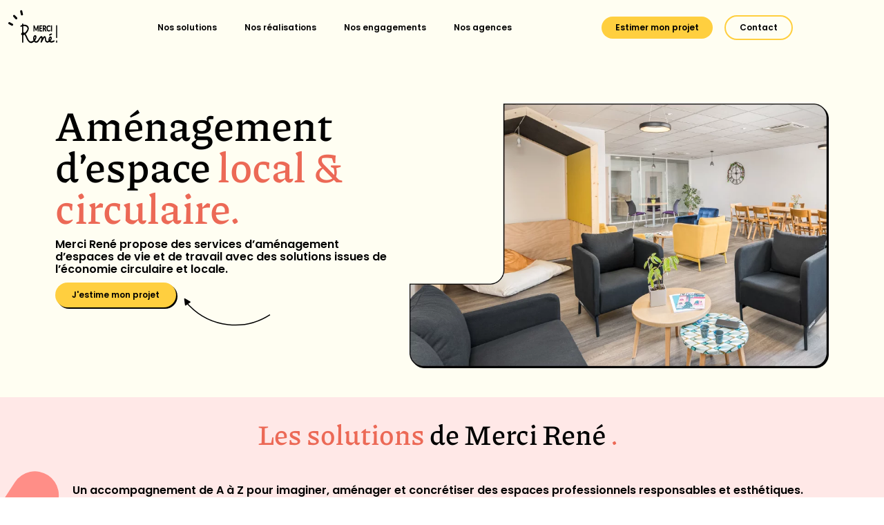

--- FILE ---
content_type: text/html; charset=UTF-8
request_url: https://merci-rene.com/
body_size: 44190
content:
<!DOCTYPE html>
<html class="html" lang="fr-FR">
<head><meta charset="UTF-8"><script>if(navigator.userAgent.match(/MSIE|Internet Explorer/i)||navigator.userAgent.match(/Trident\/7\..*?rv:11/i)){var href=document.location.href;if(!href.match(/[?&]nowprocket/)){if(href.indexOf("?")==-1){if(href.indexOf("#")==-1){document.location.href=href+"?nowprocket=1"}else{document.location.href=href.replace("#","?nowprocket=1#")}}else{if(href.indexOf("#")==-1){document.location.href=href+"&nowprocket=1"}else{document.location.href=href.replace("#","&nowprocket=1#")}}}}</script><script>(()=>{class RocketLazyLoadScripts{constructor(){this.v="1.2.6",this.triggerEvents=["keydown","mousedown","mousemove","touchmove","touchstart","touchend","wheel"],this.userEventHandler=this.t.bind(this),this.touchStartHandler=this.i.bind(this),this.touchMoveHandler=this.o.bind(this),this.touchEndHandler=this.h.bind(this),this.clickHandler=this.u.bind(this),this.interceptedClicks=[],this.interceptedClickListeners=[],this.l(this),window.addEventListener("pageshow",(t=>{this.persisted=t.persisted,this.everythingLoaded&&this.m()})),this.CSPIssue=sessionStorage.getItem("rocketCSPIssue"),document.addEventListener("securitypolicyviolation",(t=>{this.CSPIssue||"script-src-elem"!==t.violatedDirective||"data"!==t.blockedURI||(this.CSPIssue=!0,sessionStorage.setItem("rocketCSPIssue",!0))})),document.addEventListener("DOMContentLoaded",(()=>{this.k()})),this.delayedScripts={normal:[],async:[],defer:[]},this.trash=[],this.allJQueries=[]}p(t){document.hidden?t.t():(this.triggerEvents.forEach((e=>window.addEventListener(e,t.userEventHandler,{passive:!0}))),window.addEventListener("touchstart",t.touchStartHandler,{passive:!0}),window.addEventListener("mousedown",t.touchStartHandler),document.addEventListener("visibilitychange",t.userEventHandler))}_(){this.triggerEvents.forEach((t=>window.removeEventListener(t,this.userEventHandler,{passive:!0}))),document.removeEventListener("visibilitychange",this.userEventHandler)}i(t){"HTML"!==t.target.tagName&&(window.addEventListener("touchend",this.touchEndHandler),window.addEventListener("mouseup",this.touchEndHandler),window.addEventListener("touchmove",this.touchMoveHandler,{passive:!0}),window.addEventListener("mousemove",this.touchMoveHandler),t.target.addEventListener("click",this.clickHandler),this.L(t.target,!0),this.S(t.target,"onclick","rocket-onclick"),this.C())}o(t){window.removeEventListener("touchend",this.touchEndHandler),window.removeEventListener("mouseup",this.touchEndHandler),window.removeEventListener("touchmove",this.touchMoveHandler,{passive:!0}),window.removeEventListener("mousemove",this.touchMoveHandler),t.target.removeEventListener("click",this.clickHandler),this.L(t.target,!1),this.S(t.target,"rocket-onclick","onclick"),this.M()}h(){window.removeEventListener("touchend",this.touchEndHandler),window.removeEventListener("mouseup",this.touchEndHandler),window.removeEventListener("touchmove",this.touchMoveHandler,{passive:!0}),window.removeEventListener("mousemove",this.touchMoveHandler)}u(t){t.target.removeEventListener("click",this.clickHandler),this.L(t.target,!1),this.S(t.target,"rocket-onclick","onclick"),this.interceptedClicks.push(t),t.preventDefault(),t.stopPropagation(),t.stopImmediatePropagation(),this.M()}O(){window.removeEventListener("touchstart",this.touchStartHandler,{passive:!0}),window.removeEventListener("mousedown",this.touchStartHandler),this.interceptedClicks.forEach((t=>{t.target.dispatchEvent(new MouseEvent("click",{view:t.view,bubbles:!0,cancelable:!0}))}))}l(t){EventTarget.prototype.addEventListenerWPRocketBase=EventTarget.prototype.addEventListener,EventTarget.prototype.addEventListener=function(e,i,o){"click"!==e||t.windowLoaded||i===t.clickHandler||t.interceptedClickListeners.push({target:this,func:i,options:o}),(this||window).addEventListenerWPRocketBase(e,i,o)}}L(t,e){this.interceptedClickListeners.forEach((i=>{i.target===t&&(e?t.removeEventListener("click",i.func,i.options):t.addEventListener("click",i.func,i.options))})),t.parentNode!==document.documentElement&&this.L(t.parentNode,e)}D(){return new Promise((t=>{this.P?this.M=t:t()}))}C(){this.P=!0}M(){this.P=!1}S(t,e,i){t.hasAttribute&&t.hasAttribute(e)&&(event.target.setAttribute(i,event.target.getAttribute(e)),event.target.removeAttribute(e))}t(){this._(this),"loading"===document.readyState?document.addEventListener("DOMContentLoaded",this.R.bind(this)):this.R()}k(){let t=[];document.querySelectorAll("script[type=rocketlazyloadscript][data-rocket-src]").forEach((e=>{let i=e.getAttribute("data-rocket-src");if(i&&!i.startsWith("data:")){0===i.indexOf("//")&&(i=location.protocol+i);try{const o=new URL(i).origin;o!==location.origin&&t.push({src:o,crossOrigin:e.crossOrigin||"module"===e.getAttribute("data-rocket-type")})}catch(t){}}})),t=[...new Map(t.map((t=>[JSON.stringify(t),t]))).values()],this.T(t,"preconnect")}async R(){this.lastBreath=Date.now(),this.j(this),this.F(this),this.I(),this.W(),this.q(),await this.A(this.delayedScripts.normal),await this.A(this.delayedScripts.defer),await this.A(this.delayedScripts.async);try{await this.U(),await this.H(this),await this.J()}catch(t){console.error(t)}window.dispatchEvent(new Event("rocket-allScriptsLoaded")),this.everythingLoaded=!0,this.D().then((()=>{this.O()})),this.N()}W(){document.querySelectorAll("script[type=rocketlazyloadscript]").forEach((t=>{t.hasAttribute("data-rocket-src")?t.hasAttribute("async")&&!1!==t.async?this.delayedScripts.async.push(t):t.hasAttribute("defer")&&!1!==t.defer||"module"===t.getAttribute("data-rocket-type")?this.delayedScripts.defer.push(t):this.delayedScripts.normal.push(t):this.delayedScripts.normal.push(t)}))}async B(t){if(await this.G(),!0!==t.noModule||!("noModule"in HTMLScriptElement.prototype))return new Promise((e=>{let i;function o(){(i||t).setAttribute("data-rocket-status","executed"),e()}try{if(navigator.userAgent.indexOf("Firefox/")>0||""===navigator.vendor||this.CSPIssue)i=document.createElement("script"),[...t.attributes].forEach((t=>{let e=t.nodeName;"type"!==e&&("data-rocket-type"===e&&(e="type"),"data-rocket-src"===e&&(e="src"),i.setAttribute(e,t.nodeValue))})),t.text&&(i.text=t.text),i.hasAttribute("src")?(i.addEventListener("load",o),i.addEventListener("error",(function(){i.setAttribute("data-rocket-status","failed-network"),e()})),setTimeout((()=>{i.isConnected||e()}),1)):(i.text=t.text,o()),t.parentNode.replaceChild(i,t);else{const i=t.getAttribute("data-rocket-type"),s=t.getAttribute("data-rocket-src");i?(t.type=i,t.removeAttribute("data-rocket-type")):t.removeAttribute("type"),t.addEventListener("load",o),t.addEventListener("error",(i=>{this.CSPIssue&&i.target.src.startsWith("data:")?(console.log("WPRocket: data-uri blocked by CSP -> fallback"),t.removeAttribute("src"),this.B(t).then(e)):(t.setAttribute("data-rocket-status","failed-network"),e())})),s?(t.removeAttribute("data-rocket-src"),t.src=s):t.src="data:text/javascript;base64,"+window.btoa(unescape(encodeURIComponent(t.text)))}}catch(i){t.setAttribute("data-rocket-status","failed-transform"),e()}}));t.setAttribute("data-rocket-status","skipped")}async A(t){const e=t.shift();return e&&e.isConnected?(await this.B(e),this.A(t)):Promise.resolve()}q(){this.T([...this.delayedScripts.normal,...this.delayedScripts.defer,...this.delayedScripts.async],"preload")}T(t,e){var i=document.createDocumentFragment();t.forEach((t=>{const o=t.getAttribute&&t.getAttribute("data-rocket-src")||t.src;if(o&&!o.startsWith("data:")){const s=document.createElement("link");s.href=o,s.rel=e,"preconnect"!==e&&(s.as="script"),t.getAttribute&&"module"===t.getAttribute("data-rocket-type")&&(s.crossOrigin=!0),t.crossOrigin&&(s.crossOrigin=t.crossOrigin),t.integrity&&(s.integrity=t.integrity),i.appendChild(s),this.trash.push(s)}})),document.head.appendChild(i)}j(t){let e={};function i(i,o){return e[o].eventsToRewrite.indexOf(i)>=0&&!t.everythingLoaded?"rocket-"+i:i}function o(t,o){!function(t){e[t]||(e[t]={originalFunctions:{add:t.addEventListener,remove:t.removeEventListener},eventsToRewrite:[]},t.addEventListener=function(){arguments[0]=i(arguments[0],t),e[t].originalFunctions.add.apply(t,arguments)},t.removeEventListener=function(){arguments[0]=i(arguments[0],t),e[t].originalFunctions.remove.apply(t,arguments)})}(t),e[t].eventsToRewrite.push(o)}function s(e,i){let o=e[i];e[i]=null,Object.defineProperty(e,i,{get:()=>o||function(){},set(s){t.everythingLoaded?o=s:e["rocket"+i]=o=s}})}o(document,"DOMContentLoaded"),o(window,"DOMContentLoaded"),o(window,"load"),o(window,"pageshow"),o(document,"readystatechange"),s(document,"onreadystatechange"),s(window,"onload"),s(window,"onpageshow");try{Object.defineProperty(document,"readyState",{get:()=>t.rocketReadyState,set(e){t.rocketReadyState=e},configurable:!0}),document.readyState="loading"}catch(t){console.log("WPRocket DJE readyState conflict, bypassing")}}F(t){let e;function i(e){return t.everythingLoaded?e:e.split(" ").map((t=>"load"===t||0===t.indexOf("load.")?"rocket-jquery-load":t)).join(" ")}function o(o){function s(t){const e=o.fn[t];o.fn[t]=o.fn.init.prototype[t]=function(){return this[0]===window&&("string"==typeof arguments[0]||arguments[0]instanceof String?arguments[0]=i(arguments[0]):"object"==typeof arguments[0]&&Object.keys(arguments[0]).forEach((t=>{const e=arguments[0][t];delete arguments[0][t],arguments[0][i(t)]=e}))),e.apply(this,arguments),this}}o&&o.fn&&!t.allJQueries.includes(o)&&(o.fn.ready=o.fn.init.prototype.ready=function(e){return t.domReadyFired?e.bind(document)(o):document.addEventListener("rocket-DOMContentLoaded",(()=>e.bind(document)(o))),o([])},s("on"),s("one"),t.allJQueries.push(o)),e=o}o(window.jQuery),Object.defineProperty(window,"jQuery",{get:()=>e,set(t){o(t)}})}async H(t){const e=document.querySelector("script[data-webpack]");e&&(await async function(){return new Promise((t=>{e.addEventListener("load",t),e.addEventListener("error",t)}))}(),await t.K(),await t.H(t))}async U(){this.domReadyFired=!0;try{document.readyState="interactive"}catch(t){}await this.G(),document.dispatchEvent(new Event("rocket-readystatechange")),await this.G(),document.rocketonreadystatechange&&document.rocketonreadystatechange(),await this.G(),document.dispatchEvent(new Event("rocket-DOMContentLoaded")),await this.G(),window.dispatchEvent(new Event("rocket-DOMContentLoaded"))}async J(){try{document.readyState="complete"}catch(t){}await this.G(),document.dispatchEvent(new Event("rocket-readystatechange")),await this.G(),document.rocketonreadystatechange&&document.rocketonreadystatechange(),await this.G(),window.dispatchEvent(new Event("rocket-load")),await this.G(),window.rocketonload&&window.rocketonload(),await this.G(),this.allJQueries.forEach((t=>t(window).trigger("rocket-jquery-load"))),await this.G();const t=new Event("rocket-pageshow");t.persisted=this.persisted,window.dispatchEvent(t),await this.G(),window.rocketonpageshow&&window.rocketonpageshow({persisted:this.persisted}),this.windowLoaded=!0}m(){document.onreadystatechange&&document.onreadystatechange(),window.onload&&window.onload(),window.onpageshow&&window.onpageshow({persisted:this.persisted})}I(){const t=new Map;document.write=document.writeln=function(e){const i=document.currentScript;i||console.error("WPRocket unable to document.write this: "+e);const o=document.createRange(),s=i.parentElement;let n=t.get(i);void 0===n&&(n=i.nextSibling,t.set(i,n));const c=document.createDocumentFragment();o.setStart(c,0),c.appendChild(o.createContextualFragment(e)),s.insertBefore(c,n)}}async G(){Date.now()-this.lastBreath>45&&(await this.K(),this.lastBreath=Date.now())}async K(){return document.hidden?new Promise((t=>setTimeout(t))):new Promise((t=>requestAnimationFrame(t)))}N(){this.trash.forEach((t=>t.remove()))}static run(){const t=new RocketLazyLoadScripts;t.p(t)}}RocketLazyLoadScripts.run()})();</script>
	
	<link rel="profile" href="https://gmpg.org/xfn/11">

	<meta name='robots' content='index, follow, max-image-preview:large, max-snippet:-1, max-video-preview:-1' />
<meta name="viewport" content="width=device-width, initial-scale=1">
	<!-- This site is optimized with the Yoast SEO plugin v26.7 - https://yoast.com/wordpress/plugins/seo/ -->
	<title>Aménagement d’Espaces [Circulaire &amp; Local] - Merci René</title><link rel="preload" data-rocket-preload as="image" href="https://merci-rene.com/wp-content/uploads/2023/07/forme-rouge-gauche.svg" fetchpriority="high">
	<meta name="description" content="Découvrez Merci René, votre partenaire en aménagement d&#039;espaces de vie et de travail. Accompagnement RSE, architecture d&#039;intérieur, mobilier durable." />
	<link rel="canonical" href="https://merci-rene.com/" />
	<meta property="og:locale" content="fr_FR" />
	<meta property="og:type" content="website" />
	<meta property="og:title" content="Aménagement d’Espaces [Circulaire &amp; Local] - Merci René" />
	<meta property="og:description" content="Découvrez Merci René, votre partenaire en aménagement d&#039;espaces de vie et de travail. Accompagnement RSE, architecture d&#039;intérieur, mobilier durable." />
	<meta property="og:url" content="https://merci-rene.com/" />
	<meta property="og:site_name" content="Merci René" />
	<meta property="article:modified_time" content="2026-01-09T08:42:19+00:00" />
	<meta property="og:image" content="https://merci-rene.com/wp-content/uploads/2023/07/logo.png" />
	<meta property="og:image:width" content="3324" />
	<meta property="og:image:height" content="2230" />
	<meta property="og:image:type" content="image/png" />
	<meta name="twitter:card" content="summary_large_image" />
	<script type="application/ld+json" class="yoast-schema-graph">{"@context":"https://schema.org","@graph":[{"@type":"WebPage","@id":"https://merci-rene.com/","url":"https://merci-rene.com/","name":"Aménagement d’Espaces [Circulaire & Local] - Merci René","isPartOf":{"@id":"https://merci-rene.com/#website"},"about":{"@id":"https://merci-rene.com/#organization"},"primaryImageOfPage":{"@id":"https://merci-rene.com/#primaryimage"},"image":{"@id":"https://merci-rene.com/#primaryimage"},"thumbnailUrl":"https://merci-rene.com/wp-content/uploads/2023/07/logo.png","datePublished":"2023-07-06T17:00:52+00:00","dateModified":"2026-01-09T08:42:19+00:00","description":"Découvrez Merci René, votre partenaire en aménagement d'espaces de vie et de travail. Accompagnement RSE, architecture d'intérieur, mobilier durable.","breadcrumb":{"@id":"https://merci-rene.com/#breadcrumb"},"inLanguage":"fr-FR","potentialAction":[{"@type":"ReadAction","target":["https://merci-rene.com/"]}]},{"@type":"ImageObject","inLanguage":"fr-FR","@id":"https://merci-rene.com/#primaryimage","url":"https://merci-rene.com/wp-content/uploads/2023/07/logo.png","contentUrl":"https://merci-rene.com/wp-content/uploads/2023/07/logo.png","width":3324,"height":2230},{"@type":"BreadcrumbList","@id":"https://merci-rene.com/#breadcrumb","itemListElement":[{"@type":"ListItem","position":1,"name":"Accueil"}]},{"@type":"WebSite","@id":"https://merci-rene.com/#website","url":"https://merci-rene.com/","name":"Merci René","description":"Aménagement d&#039;espace local et circulaire","publisher":{"@id":"https://merci-rene.com/#organization"},"potentialAction":[{"@type":"SearchAction","target":{"@type":"EntryPoint","urlTemplate":"https://merci-rene.com/?s={search_term_string}"},"query-input":{"@type":"PropertyValueSpecification","valueRequired":true,"valueName":"search_term_string"}}],"inLanguage":"fr-FR"},{"@type":"Organization","@id":"https://merci-rene.com/#organization","name":"Merci René","url":"https://merci-rene.com/","logo":{"@type":"ImageObject","inLanguage":"fr-FR","@id":"https://merci-rene.com/#/schema/logo/image/","url":"https://merci-rene.com/wp-content/uploads/2023/07/logo.svg","contentUrl":"https://merci-rene.com/wp-content/uploads/2023/07/logo.svg","width":841,"height":595,"caption":"Merci René"},"image":{"@id":"https://merci-rene.com/#/schema/logo/image/"},"sameAs":["https://www.instagram.com/mercirene31/","https://www.linkedin.com/company/merci-rene/"]}]}</script>
	<!-- / Yoast SEO plugin. -->


<link rel='dns-prefetch' href='//js-eu1.hs-scripts.com' />
<link rel='dns-prefetch' href='//www.googletagmanager.com' />
<link rel='dns-prefetch' href='//fonts.googleapis.com' />
<link rel="alternate" type="application/rss+xml" title="Merci René &raquo; Flux" href="https://merci-rene.com/feed/" />
<link rel="alternate" type="application/rss+xml" title="Merci René &raquo; Flux des commentaires" href="https://merci-rene.com/comments/feed/" />
<link rel="alternate" title="oEmbed (JSON)" type="application/json+oembed" href="https://merci-rene.com/wp-json/oembed/1.0/embed?url=https%3A%2F%2Fmerci-rene.com%2F" />
<link rel="alternate" title="oEmbed (XML)" type="text/xml+oembed" href="https://merci-rene.com/wp-json/oembed/1.0/embed?url=https%3A%2F%2Fmerci-rene.com%2F&#038;format=xml" />
<style id='wp-img-auto-sizes-contain-inline-css'>
img:is([sizes=auto i],[sizes^="auto," i]){contain-intrinsic-size:3000px 1500px}
/*# sourceURL=wp-img-auto-sizes-contain-inline-css */
</style>
<style id='wp-emoji-styles-inline-css'>

	img.wp-smiley, img.emoji {
		display: inline !important;
		border: none !important;
		box-shadow: none !important;
		height: 1em !important;
		width: 1em !important;
		margin: 0 0.07em !important;
		vertical-align: -0.1em !important;
		background: none !important;
		padding: 0 !important;
	}
/*# sourceURL=wp-emoji-styles-inline-css */
</style>
<style id='classic-theme-styles-inline-css'>
/*! This file is auto-generated */
.wp-block-button__link{color:#fff;background-color:#32373c;border-radius:9999px;box-shadow:none;text-decoration:none;padding:calc(.667em + 2px) calc(1.333em + 2px);font-size:1.125em}.wp-block-file__button{background:#32373c;color:#fff;text-decoration:none}
/*# sourceURL=/wp-includes/css/classic-themes.min.css */
</style>
<style id='global-styles-inline-css'>
:root{--wp--preset--aspect-ratio--square: 1;--wp--preset--aspect-ratio--4-3: 4/3;--wp--preset--aspect-ratio--3-4: 3/4;--wp--preset--aspect-ratio--3-2: 3/2;--wp--preset--aspect-ratio--2-3: 2/3;--wp--preset--aspect-ratio--16-9: 16/9;--wp--preset--aspect-ratio--9-16: 9/16;--wp--preset--color--black: #000000;--wp--preset--color--cyan-bluish-gray: #abb8c3;--wp--preset--color--white: #ffffff;--wp--preset--color--pale-pink: #f78da7;--wp--preset--color--vivid-red: #cf2e2e;--wp--preset--color--luminous-vivid-orange: #ff6900;--wp--preset--color--luminous-vivid-amber: #fcb900;--wp--preset--color--light-green-cyan: #7bdcb5;--wp--preset--color--vivid-green-cyan: #00d084;--wp--preset--color--pale-cyan-blue: #8ed1fc;--wp--preset--color--vivid-cyan-blue: #0693e3;--wp--preset--color--vivid-purple: #9b51e0;--wp--preset--gradient--vivid-cyan-blue-to-vivid-purple: linear-gradient(135deg,rgb(6,147,227) 0%,rgb(155,81,224) 100%);--wp--preset--gradient--light-green-cyan-to-vivid-green-cyan: linear-gradient(135deg,rgb(122,220,180) 0%,rgb(0,208,130) 100%);--wp--preset--gradient--luminous-vivid-amber-to-luminous-vivid-orange: linear-gradient(135deg,rgb(252,185,0) 0%,rgb(255,105,0) 100%);--wp--preset--gradient--luminous-vivid-orange-to-vivid-red: linear-gradient(135deg,rgb(255,105,0) 0%,rgb(207,46,46) 100%);--wp--preset--gradient--very-light-gray-to-cyan-bluish-gray: linear-gradient(135deg,rgb(238,238,238) 0%,rgb(169,184,195) 100%);--wp--preset--gradient--cool-to-warm-spectrum: linear-gradient(135deg,rgb(74,234,220) 0%,rgb(151,120,209) 20%,rgb(207,42,186) 40%,rgb(238,44,130) 60%,rgb(251,105,98) 80%,rgb(254,248,76) 100%);--wp--preset--gradient--blush-light-purple: linear-gradient(135deg,rgb(255,206,236) 0%,rgb(152,150,240) 100%);--wp--preset--gradient--blush-bordeaux: linear-gradient(135deg,rgb(254,205,165) 0%,rgb(254,45,45) 50%,rgb(107,0,62) 100%);--wp--preset--gradient--luminous-dusk: linear-gradient(135deg,rgb(255,203,112) 0%,rgb(199,81,192) 50%,rgb(65,88,208) 100%);--wp--preset--gradient--pale-ocean: linear-gradient(135deg,rgb(255,245,203) 0%,rgb(182,227,212) 50%,rgb(51,167,181) 100%);--wp--preset--gradient--electric-grass: linear-gradient(135deg,rgb(202,248,128) 0%,rgb(113,206,126) 100%);--wp--preset--gradient--midnight: linear-gradient(135deg,rgb(2,3,129) 0%,rgb(40,116,252) 100%);--wp--preset--font-size--small: 13px;--wp--preset--font-size--medium: 20px;--wp--preset--font-size--large: 36px;--wp--preset--font-size--x-large: 42px;--wp--preset--spacing--20: 0.44rem;--wp--preset--spacing--30: 0.67rem;--wp--preset--spacing--40: 1rem;--wp--preset--spacing--50: 1.5rem;--wp--preset--spacing--60: 2.25rem;--wp--preset--spacing--70: 3.38rem;--wp--preset--spacing--80: 5.06rem;--wp--preset--shadow--natural: 6px 6px 9px rgba(0, 0, 0, 0.2);--wp--preset--shadow--deep: 12px 12px 50px rgba(0, 0, 0, 0.4);--wp--preset--shadow--sharp: 6px 6px 0px rgba(0, 0, 0, 0.2);--wp--preset--shadow--outlined: 6px 6px 0px -3px rgb(255, 255, 255), 6px 6px rgb(0, 0, 0);--wp--preset--shadow--crisp: 6px 6px 0px rgb(0, 0, 0);}:where(.is-layout-flex){gap: 0.5em;}:where(.is-layout-grid){gap: 0.5em;}body .is-layout-flex{display: flex;}.is-layout-flex{flex-wrap: wrap;align-items: center;}.is-layout-flex > :is(*, div){margin: 0;}body .is-layout-grid{display: grid;}.is-layout-grid > :is(*, div){margin: 0;}:where(.wp-block-columns.is-layout-flex){gap: 2em;}:where(.wp-block-columns.is-layout-grid){gap: 2em;}:where(.wp-block-post-template.is-layout-flex){gap: 1.25em;}:where(.wp-block-post-template.is-layout-grid){gap: 1.25em;}.has-black-color{color: var(--wp--preset--color--black) !important;}.has-cyan-bluish-gray-color{color: var(--wp--preset--color--cyan-bluish-gray) !important;}.has-white-color{color: var(--wp--preset--color--white) !important;}.has-pale-pink-color{color: var(--wp--preset--color--pale-pink) !important;}.has-vivid-red-color{color: var(--wp--preset--color--vivid-red) !important;}.has-luminous-vivid-orange-color{color: var(--wp--preset--color--luminous-vivid-orange) !important;}.has-luminous-vivid-amber-color{color: var(--wp--preset--color--luminous-vivid-amber) !important;}.has-light-green-cyan-color{color: var(--wp--preset--color--light-green-cyan) !important;}.has-vivid-green-cyan-color{color: var(--wp--preset--color--vivid-green-cyan) !important;}.has-pale-cyan-blue-color{color: var(--wp--preset--color--pale-cyan-blue) !important;}.has-vivid-cyan-blue-color{color: var(--wp--preset--color--vivid-cyan-blue) !important;}.has-vivid-purple-color{color: var(--wp--preset--color--vivid-purple) !important;}.has-black-background-color{background-color: var(--wp--preset--color--black) !important;}.has-cyan-bluish-gray-background-color{background-color: var(--wp--preset--color--cyan-bluish-gray) !important;}.has-white-background-color{background-color: var(--wp--preset--color--white) !important;}.has-pale-pink-background-color{background-color: var(--wp--preset--color--pale-pink) !important;}.has-vivid-red-background-color{background-color: var(--wp--preset--color--vivid-red) !important;}.has-luminous-vivid-orange-background-color{background-color: var(--wp--preset--color--luminous-vivid-orange) !important;}.has-luminous-vivid-amber-background-color{background-color: var(--wp--preset--color--luminous-vivid-amber) !important;}.has-light-green-cyan-background-color{background-color: var(--wp--preset--color--light-green-cyan) !important;}.has-vivid-green-cyan-background-color{background-color: var(--wp--preset--color--vivid-green-cyan) !important;}.has-pale-cyan-blue-background-color{background-color: var(--wp--preset--color--pale-cyan-blue) !important;}.has-vivid-cyan-blue-background-color{background-color: var(--wp--preset--color--vivid-cyan-blue) !important;}.has-vivid-purple-background-color{background-color: var(--wp--preset--color--vivid-purple) !important;}.has-black-border-color{border-color: var(--wp--preset--color--black) !important;}.has-cyan-bluish-gray-border-color{border-color: var(--wp--preset--color--cyan-bluish-gray) !important;}.has-white-border-color{border-color: var(--wp--preset--color--white) !important;}.has-pale-pink-border-color{border-color: var(--wp--preset--color--pale-pink) !important;}.has-vivid-red-border-color{border-color: var(--wp--preset--color--vivid-red) !important;}.has-luminous-vivid-orange-border-color{border-color: var(--wp--preset--color--luminous-vivid-orange) !important;}.has-luminous-vivid-amber-border-color{border-color: var(--wp--preset--color--luminous-vivid-amber) !important;}.has-light-green-cyan-border-color{border-color: var(--wp--preset--color--light-green-cyan) !important;}.has-vivid-green-cyan-border-color{border-color: var(--wp--preset--color--vivid-green-cyan) !important;}.has-pale-cyan-blue-border-color{border-color: var(--wp--preset--color--pale-cyan-blue) !important;}.has-vivid-cyan-blue-border-color{border-color: var(--wp--preset--color--vivid-cyan-blue) !important;}.has-vivid-purple-border-color{border-color: var(--wp--preset--color--vivid-purple) !important;}.has-vivid-cyan-blue-to-vivid-purple-gradient-background{background: var(--wp--preset--gradient--vivid-cyan-blue-to-vivid-purple) !important;}.has-light-green-cyan-to-vivid-green-cyan-gradient-background{background: var(--wp--preset--gradient--light-green-cyan-to-vivid-green-cyan) !important;}.has-luminous-vivid-amber-to-luminous-vivid-orange-gradient-background{background: var(--wp--preset--gradient--luminous-vivid-amber-to-luminous-vivid-orange) !important;}.has-luminous-vivid-orange-to-vivid-red-gradient-background{background: var(--wp--preset--gradient--luminous-vivid-orange-to-vivid-red) !important;}.has-very-light-gray-to-cyan-bluish-gray-gradient-background{background: var(--wp--preset--gradient--very-light-gray-to-cyan-bluish-gray) !important;}.has-cool-to-warm-spectrum-gradient-background{background: var(--wp--preset--gradient--cool-to-warm-spectrum) !important;}.has-blush-light-purple-gradient-background{background: var(--wp--preset--gradient--blush-light-purple) !important;}.has-blush-bordeaux-gradient-background{background: var(--wp--preset--gradient--blush-bordeaux) !important;}.has-luminous-dusk-gradient-background{background: var(--wp--preset--gradient--luminous-dusk) !important;}.has-pale-ocean-gradient-background{background: var(--wp--preset--gradient--pale-ocean) !important;}.has-electric-grass-gradient-background{background: var(--wp--preset--gradient--electric-grass) !important;}.has-midnight-gradient-background{background: var(--wp--preset--gradient--midnight) !important;}.has-small-font-size{font-size: var(--wp--preset--font-size--small) !important;}.has-medium-font-size{font-size: var(--wp--preset--font-size--medium) !important;}.has-large-font-size{font-size: var(--wp--preset--font-size--large) !important;}.has-x-large-font-size{font-size: var(--wp--preset--font-size--x-large) !important;}
:where(.wp-block-post-template.is-layout-flex){gap: 1.25em;}:where(.wp-block-post-template.is-layout-grid){gap: 1.25em;}
:where(.wp-block-term-template.is-layout-flex){gap: 1.25em;}:where(.wp-block-term-template.is-layout-grid){gap: 1.25em;}
:where(.wp-block-columns.is-layout-flex){gap: 2em;}:where(.wp-block-columns.is-layout-grid){gap: 2em;}
:root :where(.wp-block-pullquote){font-size: 1.5em;line-height: 1.6;}
/*# sourceURL=global-styles-inline-css */
</style>
<link rel='stylesheet' id='oceanwp-style-css' href='https://merci-rene.com/wp-content/themes/oceanwp/assets/css/style.min.css?ver=1.0' media='all' />
<link rel='stylesheet' id='child-style-css' href='https://merci-rene.com/wp-content/themes/oceanwp-child-theme-master/style.css?ver=6.9' media='all' />
<link data-minify="1" rel='stylesheet' id='font-awesome-css' href='https://merci-rene.com/wp-content/cache/min/1/wp-content/themes/oceanwp/assets/fonts/fontawesome/css/all.min.css?ver=1768600349' media='all' />
<link data-minify="1" rel='stylesheet' id='simple-line-icons-css' href='https://merci-rene.com/wp-content/cache/min/1/wp-content/themes/oceanwp/assets/css/third/simple-line-icons.min.css?ver=1768600349' media='all' />
<link rel='stylesheet' id='oceanwp-google-font-poppins-css' href='//fonts.googleapis.com/css?family=Poppins%3A100%2C200%2C300%2C400%2C500%2C600%2C700%2C800%2C900%2C100i%2C200i%2C300i%2C400i%2C500i%2C600i%2C700i%2C800i%2C900i&#038;subset=latin&#038;display=swap&#038;ver=6.9' media='all' />
<link rel='stylesheet' id='oceanwp-google-font-piazzolla-css' href='//fonts.googleapis.com/css?family=Piazzolla%3A100%2C200%2C300%2C400%2C500%2C600%2C700%2C800%2C900%2C100i%2C200i%2C300i%2C400i%2C500i%2C600i%2C700i%2C800i%2C900i&#038;subset=latin&#038;display=swap&#038;ver=6.9' media='all' />
<link rel='stylesheet' id='elementor-frontend-css' href='https://merci-rene.com/wp-content/plugins/elementor/assets/css/frontend.min.css?ver=3.34.1' media='all' />
<link rel='stylesheet' id='widget-image-css' href='https://merci-rene.com/wp-content/plugins/elementor/assets/css/widget-image.min.css?ver=3.34.1' media='all' />
<link rel='stylesheet' id='widget-nav-menu-css' href='https://merci-rene.com/wp-content/plugins/elementor-pro/assets/css/widget-nav-menu.min.css?ver=3.32.3' media='all' />
<link rel='stylesheet' id='e-sticky-css' href='https://merci-rene.com/wp-content/plugins/elementor-pro/assets/css/modules/sticky.min.css?ver=3.32.3' media='all' />
<link rel='stylesheet' id='widget-heading-css' href='https://merci-rene.com/wp-content/plugins/elementor/assets/css/widget-heading.min.css?ver=3.34.1' media='all' />
<link rel='stylesheet' id='widget-icon-list-css' href='https://merci-rene.com/wp-content/plugins/elementor/assets/css/widget-icon-list.min.css?ver=3.34.1' media='all' />
<link rel='stylesheet' id='widget-social-icons-css' href='https://merci-rene.com/wp-content/plugins/elementor/assets/css/widget-social-icons.min.css?ver=3.34.1' media='all' />
<link rel='stylesheet' id='e-apple-webkit-css' href='https://merci-rene.com/wp-content/plugins/elementor/assets/css/conditionals/apple-webkit.min.css?ver=3.34.1' media='all' />
<link data-minify="1" rel='stylesheet' id='elementor-icons-css' href='https://merci-rene.com/wp-content/cache/min/1/wp-content/plugins/elementor/assets/lib/eicons/css/elementor-icons.min.css?ver=1768600349' media='all' />
<link rel='stylesheet' id='elementor-post-5-css' href='https://merci-rene.com/wp-content/uploads/elementor/css/post-5.css?ver=1768600349' media='all' />
<link data-minify="1" rel='stylesheet' id='she-header-style-css' href='https://merci-rene.com/wp-content/cache/min/1/wp-content/plugins/sticky-header-effects-for-elementor/assets/css/she-header-style.css?ver=1768600349' media='all' />
<link rel='stylesheet' id='e-animation-grow-css' href='https://merci-rene.com/wp-content/plugins/elementor/assets/lib/animations/styles/e-animation-grow.min.css?ver=3.34.1' media='all' />
<link rel='stylesheet' id='widget-call-to-action-css' href='https://merci-rene.com/wp-content/plugins/elementor-pro/assets/css/widget-call-to-action.min.css?ver=3.32.3' media='all' />
<link rel='stylesheet' id='e-transitions-css' href='https://merci-rene.com/wp-content/plugins/elementor-pro/assets/css/conditionals/transitions.min.css?ver=3.32.3' media='all' />
<link data-minify="1" rel='stylesheet' id='swiper-css' href='https://merci-rene.com/wp-content/cache/min/1/wp-content/plugins/elementor/assets/lib/swiper/v8/css/swiper.min.css?ver=1768600533' media='all' />
<link rel='stylesheet' id='e-swiper-css' href='https://merci-rene.com/wp-content/plugins/elementor/assets/css/conditionals/e-swiper.min.css?ver=3.34.1' media='all' />
<link rel='stylesheet' id='widget-image-carousel-css' href='https://merci-rene.com/wp-content/plugins/elementor/assets/css/widget-image-carousel.min.css?ver=3.34.1' media='all' />
<link rel='stylesheet' id='widget-toggle-css' href='https://merci-rene.com/wp-content/plugins/elementor/assets/css/widget-toggle.min.css?ver=3.34.1' media='all' />
<link rel='stylesheet' id='elementor-post-10-css' href='https://merci-rene.com/wp-content/cache/background-css/merci-rene.com/wp-content/uploads/elementor/css/post-10.css?ver=1768601007&wpr_t=1768915673' media='all' />
<link rel='stylesheet' id='elementor-post-346-css' href='https://merci-rene.com/wp-content/uploads/elementor/css/post-346.css?ver=1768600349' media='all' />
<link rel='stylesheet' id='elementor-post-607-css' href='https://merci-rene.com/wp-content/uploads/elementor/css/post-607.css?ver=1768600349' media='all' />
<link rel='stylesheet' id='eael-general-css' href='https://merci-rene.com/wp-content/plugins/essential-addons-for-elementor-lite/assets/front-end/css/view/general.min.css?ver=6.5.6' media='all' />
<link data-minify="1" rel='stylesheet' id='elementor-gf-local-roboto-css' href='https://merci-rene.com/wp-content/cache/min/1/wp-content/uploads/elementor/google-fonts/css/roboto.css?ver=1768600349' media='all' />
<link data-minify="1" rel='stylesheet' id='elementor-gf-local-robotoslab-css' href='https://merci-rene.com/wp-content/cache/min/1/wp-content/uploads/elementor/google-fonts/css/robotoslab.css?ver=1768600349' media='all' />
<link data-minify="1" rel='stylesheet' id='elementor-gf-local-poppins-css' href='https://merci-rene.com/wp-content/cache/min/1/wp-content/uploads/elementor/google-fonts/css/poppins.css?ver=1768600349' media='all' />
<link data-minify="1" rel='stylesheet' id='elementor-gf-local-piazzolla-css' href='https://merci-rene.com/wp-content/cache/min/1/wp-content/uploads/elementor/google-fonts/css/piazzolla.css?ver=1768600350' media='all' />
<link rel='stylesheet' id='elementor-icons-shared-0-css' href='https://merci-rene.com/wp-content/plugins/elementor/assets/lib/font-awesome/css/fontawesome.min.css?ver=5.15.3' media='all' />
<link data-minify="1" rel='stylesheet' id='elementor-icons-fa-solid-css' href='https://merci-rene.com/wp-content/cache/min/1/wp-content/plugins/elementor/assets/lib/font-awesome/css/solid.min.css?ver=1768600350' media='all' />
<link data-minify="1" rel='stylesheet' id='elementor-icons-fa-brands-css' href='https://merci-rene.com/wp-content/cache/min/1/wp-content/plugins/elementor/assets/lib/font-awesome/css/brands.min.css?ver=1768600350' media='all' />
<script src="https://merci-rene.com/wp-includes/js/jquery/jquery.min.js?ver=3.7.1" id="jquery-core-js" data-rocket-defer defer></script>
<script src="https://merci-rene.com/wp-includes/js/jquery/jquery-migrate.min.js?ver=3.4.1" id="jquery-migrate-js" data-rocket-defer defer></script>
<script type="rocketlazyloadscript" data-minify="1" data-rocket-src="https://merci-rene.com/wp-content/cache/min/1/wp-content/plugins/sticky-header-effects-for-elementor/assets/js/she-header.js?ver=1764332006" id="she-header-js" data-rocket-defer defer></script>

<!-- Extrait de code de la balise Google (gtag.js) ajouté par Site Kit -->
<!-- Extrait Google Analytics ajouté par Site Kit -->
<script type="rocketlazyloadscript" data-rocket-src="https://www.googletagmanager.com/gtag/js?id=GT-55XGNPZ" id="google_gtagjs-js" async></script>
<script type="rocketlazyloadscript" id="google_gtagjs-js-after">
window.dataLayer = window.dataLayer || [];function gtag(){dataLayer.push(arguments);}
gtag("set","linker",{"domains":["merci-rene.com"]});
gtag("js", new Date());
gtag("set", "developer_id.dZTNiMT", true);
gtag("config", "GT-55XGNPZ");
//# sourceURL=google_gtagjs-js-after
</script>
<link rel="https://api.w.org/" href="https://merci-rene.com/wp-json/" /><link rel="alternate" title="JSON" type="application/json" href="https://merci-rene.com/wp-json/wp/v2/pages/10" /><link rel="EditURI" type="application/rsd+xml" title="RSD" href="https://merci-rene.com/xmlrpc.php?rsd" />
<meta name="generator" content="WordPress 6.9" />
<link rel='shortlink' href='https://merci-rene.com/' />
<meta name="generator" content="Site Kit by Google 1.170.0" />			<!-- DO NOT COPY THIS SNIPPET! Start of Page Analytics Tracking for HubSpot WordPress plugin v11.3.33-->
			<script type="rocketlazyloadscript" class="hsq-set-content-id" data-content-id="standard-page">
				var _hsq = _hsq || [];
				_hsq.push(["setContentType", "standard-page"]);
			</script>
			<!-- DO NOT COPY THIS SNIPPET! End of Page Analytics Tracking for HubSpot WordPress plugin -->
			<meta name="generator" content="Elementor 3.34.1; features: additional_custom_breakpoints; settings: css_print_method-external, google_font-enabled, font_display-swap">
			<style>
				.e-con.e-parent:nth-of-type(n+4):not(.e-lazyloaded):not(.e-no-lazyload),
				.e-con.e-parent:nth-of-type(n+4):not(.e-lazyloaded):not(.e-no-lazyload) * {
					background-image: none !important;
				}
				@media screen and (max-height: 1024px) {
					.e-con.e-parent:nth-of-type(n+3):not(.e-lazyloaded):not(.e-no-lazyload),
					.e-con.e-parent:nth-of-type(n+3):not(.e-lazyloaded):not(.e-no-lazyload) * {
						background-image: none !important;
					}
				}
				@media screen and (max-height: 640px) {
					.e-con.e-parent:nth-of-type(n+2):not(.e-lazyloaded):not(.e-no-lazyload),
					.e-con.e-parent:nth-of-type(n+2):not(.e-lazyloaded):not(.e-no-lazyload) * {
						background-image: none !important;
					}
				}
			</style>
			<link rel="icon" href="https://merci-rene.com/wp-content/uploads/2023/09/favicon2.png" sizes="32x32" />
<link rel="icon" href="https://merci-rene.com/wp-content/uploads/2023/09/favicon2.png" sizes="192x192" />
<link rel="apple-touch-icon" href="https://merci-rene.com/wp-content/uploads/2023/09/favicon2.png" />
<meta name="msapplication-TileImage" content="https://merci-rene.com/wp-content/uploads/2023/09/favicon2.png" />
<!-- OceanWP CSS -->
<style type="text/css">
/* Colors */body .theme-button,body input[type="submit"],body button[type="submit"],body button,body .button,body div.wpforms-container-full .wpforms-form input[type=submit],body div.wpforms-container-full .wpforms-form button[type=submit],body div.wpforms-container-full .wpforms-form .wpforms-page-button,.woocommerce-cart .wp-element-button,.woocommerce-checkout .wp-element-button,.wp-block-button__link{border-color:#ffffff}body .theme-button:hover,body input[type="submit"]:hover,body button[type="submit"]:hover,body button:hover,body .button:hover,body div.wpforms-container-full .wpforms-form input[type=submit]:hover,body div.wpforms-container-full .wpforms-form input[type=submit]:active,body div.wpforms-container-full .wpforms-form button[type=submit]:hover,body div.wpforms-container-full .wpforms-form button[type=submit]:active,body div.wpforms-container-full .wpforms-form .wpforms-page-button:hover,body div.wpforms-container-full .wpforms-form .wpforms-page-button:active,.woocommerce-cart .wp-element-button:hover,.woocommerce-checkout .wp-element-button:hover,.wp-block-button__link:hover{border-color:#ffffff}/* OceanWP Style Settings CSS */.theme-button,input[type="submit"],button[type="submit"],button,.button,body div.wpforms-container-full .wpforms-form input[type=submit],body div.wpforms-container-full .wpforms-form button[type=submit],body div.wpforms-container-full .wpforms-form .wpforms-page-button{border-style:solid}.theme-button,input[type="submit"],button[type="submit"],button,.button,body div.wpforms-container-full .wpforms-form input[type=submit],body div.wpforms-container-full .wpforms-form button[type=submit],body div.wpforms-container-full .wpforms-form .wpforms-page-button{border-width:1px}form input[type="text"],form input[type="password"],form input[type="email"],form input[type="url"],form input[type="date"],form input[type="month"],form input[type="time"],form input[type="datetime"],form input[type="datetime-local"],form input[type="week"],form input[type="number"],form input[type="search"],form input[type="tel"],form input[type="color"],form select,form textarea,.woocommerce .woocommerce-checkout .select2-container--default .select2-selection--single{border-style:solid}body div.wpforms-container-full .wpforms-form input[type=date],body div.wpforms-container-full .wpforms-form input[type=datetime],body div.wpforms-container-full .wpforms-form input[type=datetime-local],body div.wpforms-container-full .wpforms-form input[type=email],body div.wpforms-container-full .wpforms-form input[type=month],body div.wpforms-container-full .wpforms-form input[type=number],body div.wpforms-container-full .wpforms-form input[type=password],body div.wpforms-container-full .wpforms-form input[type=range],body div.wpforms-container-full .wpforms-form input[type=search],body div.wpforms-container-full .wpforms-form input[type=tel],body div.wpforms-container-full .wpforms-form input[type=text],body div.wpforms-container-full .wpforms-form input[type=time],body div.wpforms-container-full .wpforms-form input[type=url],body div.wpforms-container-full .wpforms-form input[type=week],body div.wpforms-container-full .wpforms-form select,body div.wpforms-container-full .wpforms-form textarea{border-style:solid}form input[type="text"],form input[type="password"],form input[type="email"],form input[type="url"],form input[type="date"],form input[type="month"],form input[type="time"],form input[type="datetime"],form input[type="datetime-local"],form input[type="week"],form input[type="number"],form input[type="search"],form input[type="tel"],form input[type="color"],form select,form textarea{border-radius:3px}body div.wpforms-container-full .wpforms-form input[type=date],body div.wpforms-container-full .wpforms-form input[type=datetime],body div.wpforms-container-full .wpforms-form input[type=datetime-local],body div.wpforms-container-full .wpforms-form input[type=email],body div.wpforms-container-full .wpforms-form input[type=month],body div.wpforms-container-full .wpforms-form input[type=number],body div.wpforms-container-full .wpforms-form input[type=password],body div.wpforms-container-full .wpforms-form input[type=range],body div.wpforms-container-full .wpforms-form input[type=search],body div.wpforms-container-full .wpforms-form input[type=tel],body div.wpforms-container-full .wpforms-form input[type=text],body div.wpforms-container-full .wpforms-form input[type=time],body div.wpforms-container-full .wpforms-form input[type=url],body div.wpforms-container-full .wpforms-form input[type=week],body div.wpforms-container-full .wpforms-form select,body div.wpforms-container-full .wpforms-form textarea{border-radius:3px}/* Header */#site-header,.has-transparent-header .is-sticky #site-header,.has-vh-transparent .is-sticky #site-header.vertical-header,#searchform-header-replace{background-color:rgba(255,255,255,0)}#site-header.has-header-media .overlay-header-media{background-color:rgba(0,0,0,0.5)}/* Blog CSS */.single-post .entry-title{color:#000000}.single-post.content-max-width #wrap .thumbnail,.single-post.content-max-width #wrap .wp-block-buttons,.single-post.content-max-width #wrap .wp-block-verse,.single-post.content-max-width #wrap .entry-header,.single-post.content-max-width #wrap ul.meta,.single-post.content-max-width #wrap .entry-content p,.single-post.content-max-width #wrap .entry-content h1,.single-post.content-max-width #wrap .entry-content h2,.single-post.content-max-width #wrap .entry-content h3,.single-post.content-max-width #wrap .entry-content h4,.single-post.content-max-width #wrap .entry-content h5,.single-post.content-max-width #wrap .entry-content h6,.single-post.content-max-width #wrap .wp-block-image,.single-post.content-max-width #wrap .wp-block-gallery,.single-post.content-max-width #wrap .wp-block-video,.single-post.content-max-width #wrap .wp-block-quote,.single-post.content-max-width #wrap .wp-block-text-columns,.single-post.content-max-width #wrap .wp-block-code,.single-post.content-max-width #wrap .entry-content ul,.single-post.content-max-width #wrap .entry-content ol,.single-post.content-max-width #wrap .wp-block-cover-text,.single-post.content-max-width #wrap .wp-block-cover,.single-post.content-max-width #wrap .wp-block-columns,.single-post.content-max-width #wrap .post-tags,.single-post.content-max-width #wrap .comments-area,.single-post.content-max-width #wrap .wp-block-embed,#wrap .wp-block-separator.is-style-wide:not(.size-full){max-width:1200px}.single-post.content-max-width #wrap .wp-block-image.alignleft,.single-post.content-max-width #wrap .wp-block-image.alignright{max-width:600px}.single-post.content-max-width #wrap .wp-block-image.alignleft{margin-left:calc( 50% - 600px)}.single-post.content-max-width #wrap .wp-block-image.alignright{margin-right:calc( 50% - 600px)}.single-post.content-max-width #wrap .wp-block-embed,.single-post.content-max-width #wrap .wp-block-verse{margin-left:auto;margin-right:auto}.ocean-single-post-header ul.meta-item li a:hover{color:#333333}/* Typography */body{font-size:14px;line-height:1.8}h1,h2,h3,h4,h5,h6,.theme-heading,.widget-title,.oceanwp-widget-recent-posts-title,.comment-reply-title,.entry-title,.sidebar-box .widget-title{line-height:1.4}h1{font-size:23px;line-height:1.4}h2{font-size:20px;line-height:1.4}h3{font-family:Poppins;font-size:19px;line-height:1.4;font-weight:600}h4{font-size:17px;line-height:1.4}h5{font-size:14px;line-height:1.4}h6{font-size:15px;line-height:1.4}.page-header .page-header-title,.page-header.background-image-page-header .page-header-title{font-size:32px;line-height:1.4}.page-header .page-subheading{font-size:15px;line-height:1.8}.site-breadcrumbs,.site-breadcrumbs a{font-size:13px;line-height:1.4}#top-bar-content,#top-bar-social-alt{font-size:12px;line-height:1.8}#site-logo a.site-logo-text{font-size:24px;line-height:1.8}.dropdown-menu ul li a.menu-link,#site-header.full_screen-header .fs-dropdown-menu ul.sub-menu li a{font-size:12px;line-height:1.2;letter-spacing:.6px}.sidr-class-dropdown-menu li a,a.sidr-class-toggle-sidr-close,#mobile-dropdown ul li a,body #mobile-fullscreen ul li a{font-size:15px;line-height:1.8}.blog-entry.post .blog-entry-header .entry-title a{font-size:24px;line-height:1.4}.ocean-single-post-header .single-post-title{font-size:34px;line-height:1.4;letter-spacing:.6px}.ocean-single-post-header ul.meta-item li,.ocean-single-post-header ul.meta-item li a{font-size:13px;line-height:1.4;letter-spacing:.6px}.ocean-single-post-header .post-author-name,.ocean-single-post-header .post-author-name a{font-size:14px;line-height:1.4;letter-spacing:.6px}.ocean-single-post-header .post-author-description{font-size:12px;line-height:1.4;letter-spacing:.6px}.single-post .entry-title{font-family:Piazzolla;font-size:60px;line-height:1.4;letter-spacing:.6px;font-weight:600}.single-post ul.meta li,.single-post ul.meta li a{font-size:12px;line-height:1.4;letter-spacing:.6px}.sidebar-box .widget-title,.sidebar-box.widget_block .wp-block-heading{font-size:13px;line-height:1;letter-spacing:1px}#footer-widgets .footer-box .widget-title{font-size:13px;line-height:1;letter-spacing:1px}#footer-bottom #copyright{font-size:12px;line-height:1}#footer-bottom #footer-bottom-menu{font-size:12px;line-height:1}.woocommerce-store-notice.demo_store{line-height:2;letter-spacing:1.5px}.demo_store .woocommerce-store-notice__dismiss-link{line-height:2;letter-spacing:1.5px}.woocommerce ul.products li.product li.title h2,.woocommerce ul.products li.product li.title a{font-size:14px;line-height:1.5}.woocommerce ul.products li.product li.category,.woocommerce ul.products li.product li.category a{font-size:12px;line-height:1}.woocommerce ul.products li.product .price{font-size:18px;line-height:1}.woocommerce ul.products li.product .button,.woocommerce ul.products li.product .product-inner .added_to_cart{font-size:12px;line-height:1.5;letter-spacing:1px}.woocommerce ul.products li.owp-woo-cond-notice span,.woocommerce ul.products li.owp-woo-cond-notice a{font-size:16px;line-height:1;letter-spacing:1px;font-weight:600;text-transform:capitalize}.woocommerce div.product .product_title{font-size:24px;line-height:1.4;letter-spacing:.6px}.woocommerce div.product p.price{font-size:36px;line-height:1}.woocommerce .owp-btn-normal .summary form button.button,.woocommerce .owp-btn-big .summary form button.button,.woocommerce .owp-btn-very-big .summary form button.button{font-size:12px;line-height:1.5;letter-spacing:1px;text-transform:uppercase}.woocommerce div.owp-woo-single-cond-notice span,.woocommerce div.owp-woo-single-cond-notice a{font-size:18px;line-height:2;letter-spacing:1.5px;font-weight:600;text-transform:capitalize}
</style><noscript><style id="rocket-lazyload-nojs-css">.rll-youtube-player, [data-lazy-src]{display:none !important;}</style></noscript><style id="wpr-lazyload-bg-container"></style><style id="wpr-lazyload-bg-exclusion">.elementor-10 .elementor-element.elementor-element-548700b:not(.elementor-motion-effects-element-type-background), .elementor-10 .elementor-element.elementor-element-548700b > .elementor-motion-effects-container > .elementor-motion-effects-layer{--wpr-bg-7353f863-feb7-4acc-a299-761e17f4db4a: url('https://merci-rene.com/wp-content/uploads/2023/07/forme-rouge-gauche.svg');}.elementor-10 .elementor-element.elementor-element-acb0498:not(.elementor-motion-effects-element-type-background), .elementor-10 .elementor-element.elementor-element-acb0498 > .elementor-motion-effects-container > .elementor-motion-effects-layer{--wpr-bg-71283ee9-5b72-4754-9975-05a4390340a6: url('https://merci-rene.com/wp-content/uploads/2023/07/forme-rouge-gauche.svg');}</style>
<noscript>
<style id="wpr-lazyload-bg-nostyle">.elementor-10 .elementor-element.elementor-element-60480bf:not(.elementor-motion-effects-element-type-background), .elementor-10 .elementor-element.elementor-element-60480bf > .elementor-motion-effects-container > .elementor-motion-effects-layer{--wpr-bg-12d354aa-d7e8-4963-b8cc-0ecb58af578a: url('https://merci-rene.com/wp-content/uploads/2023/07/formes-verte-droite.svg');}.elementor-10 .elementor-element.elementor-element-21732c1:not(.elementor-motion-effects-element-type-background), .elementor-10 .elementor-element.elementor-element-21732c1 > .elementor-motion-effects-container > .elementor-motion-effects-layer{--wpr-bg-fe238621-65ef-4735-b5d4-1ec1f622801e: url('https://merci-rene.com/wp-content/uploads/2023/07/forme-rouge-droit.svg');}</style>
</noscript>
<script type="application/javascript">const rocket_pairs = [{"selector":".elementor-10 .elementor-element.elementor-element-60480bf:not(.elementor-motion-effects-element-type-background), .elementor-10 .elementor-element.elementor-element-60480bf > .elementor-motion-effects-container > .elementor-motion-effects-layer","style":".elementor-10 .elementor-element.elementor-element-60480bf:not(.elementor-motion-effects-element-type-background), .elementor-10 .elementor-element.elementor-element-60480bf > .elementor-motion-effects-container > .elementor-motion-effects-layer{--wpr-bg-12d354aa-d7e8-4963-b8cc-0ecb58af578a: url('https:\/\/merci-rene.com\/wp-content\/uploads\/2023\/07\/formes-verte-droite.svg');}","hash":"12d354aa-d7e8-4963-b8cc-0ecb58af578a","url":"https:\/\/merci-rene.com\/wp-content\/uploads\/2023\/07\/formes-verte-droite.svg"},{"selector":".elementor-10 .elementor-element.elementor-element-21732c1:not(.elementor-motion-effects-element-type-background), .elementor-10 .elementor-element.elementor-element-21732c1 > .elementor-motion-effects-container > .elementor-motion-effects-layer","style":".elementor-10 .elementor-element.elementor-element-21732c1:not(.elementor-motion-effects-element-type-background), .elementor-10 .elementor-element.elementor-element-21732c1 > .elementor-motion-effects-container > .elementor-motion-effects-layer{--wpr-bg-fe238621-65ef-4735-b5d4-1ec1f622801e: url('https:\/\/merci-rene.com\/wp-content\/uploads\/2023\/07\/forme-rouge-droit.svg');}","hash":"fe238621-65ef-4735-b5d4-1ec1f622801e","url":"https:\/\/merci-rene.com\/wp-content\/uploads\/2023\/07\/forme-rouge-droit.svg"}]; const rocket_excluded_pairs = [{"selector":".elementor-10 .elementor-element.elementor-element-548700b:not(.elementor-motion-effects-element-type-background), .elementor-10 .elementor-element.elementor-element-548700b > .elementor-motion-effects-container > .elementor-motion-effects-layer","style":".elementor-10 .elementor-element.elementor-element-548700b:not(.elementor-motion-effects-element-type-background), .elementor-10 .elementor-element.elementor-element-548700b > .elementor-motion-effects-container > .elementor-motion-effects-layer{--wpr-bg-7353f863-feb7-4acc-a299-761e17f4db4a: url('https:\/\/merci-rene.com\/wp-content\/uploads\/2023\/07\/forme-rouge-gauche.svg');}","hash":"7353f863-feb7-4acc-a299-761e17f4db4a","url":"https:\/\/merci-rene.com\/wp-content\/uploads\/2023\/07\/forme-rouge-gauche.svg"},{"selector":".elementor-10 .elementor-element.elementor-element-acb0498:not(.elementor-motion-effects-element-type-background), .elementor-10 .elementor-element.elementor-element-acb0498 > .elementor-motion-effects-container > .elementor-motion-effects-layer","style":".elementor-10 .elementor-element.elementor-element-acb0498:not(.elementor-motion-effects-element-type-background), .elementor-10 .elementor-element.elementor-element-acb0498 > .elementor-motion-effects-container > .elementor-motion-effects-layer{--wpr-bg-71283ee9-5b72-4754-9975-05a4390340a6: url('https:\/\/merci-rene.com\/wp-content\/uploads\/2023\/07\/forme-rouge-gauche.svg');}","hash":"71283ee9-5b72-4754-9975-05a4390340a6","url":"https:\/\/merci-rene.com\/wp-content\/uploads\/2023\/07\/forme-rouge-gauche.svg"}];</script><meta name="generator" content="WP Rocket 3.17.2.1" data-wpr-features="wpr_lazyload_css_bg_img wpr_delay_js wpr_defer_js wpr_minify_js wpr_lazyload_images wpr_oci wpr_image_dimensions wpr_minify_css wpr_desktop wpr_preload_links" /></head>

<body class="home wp-singular page-template-default page page-id-10 wp-custom-logo wp-embed-responsive wp-theme-oceanwp wp-child-theme-oceanwp-child-theme-master eio-default oceanwp-theme dropdown-mobile no-header-border default-breakpoint content-full-screen page-header-disabled has-breadcrumbs elementor-default elementor-kit-5 elementor-page elementor-page-10" itemscope="itemscope" itemtype="https://schema.org/WebPage">

	
	
	<div  id="outer-wrap" class="site clr">

		<a class="skip-link screen-reader-text" href="#main">Skip to content</a>

		
		<div  id="wrap" class="clr">

			
			
<header  id="site-header" class="clr" data-height="74" itemscope="itemscope" itemtype="https://schema.org/WPHeader" role="banner">

			<header data-elementor-type="header" data-elementor-id="346" class="elementor elementor-346 elementor-location-header" data-elementor-post-type="elementor_library">
					<section data-particle_enable="false" data-particle-mobile-disabled="false" class="elementor-section elementor-top-section elementor-element elementor-element-5b8e4df she-header-yes elementor-hidden-tablet elementor-hidden-mobile elementor-section-boxed elementor-section-height-default elementor-section-height-default" data-id="5b8e4df" data-element_type="section" data-settings="{&quot;background_background&quot;:&quot;classic&quot;,&quot;sticky&quot;:&quot;top&quot;,&quot;sticky_effects_offset&quot;:100,&quot;transparent&quot;:&quot;yes&quot;,&quot;background&quot;:&quot;#FCFCFC&quot;,&quot;scroll_distance&quot;:{&quot;unit&quot;:&quot;px&quot;,&quot;size&quot;:50,&quot;sizes&quot;:[]},&quot;background_show&quot;:&quot;yes&quot;,&quot;sticky_on&quot;:[&quot;desktop&quot;,&quot;tablet&quot;,&quot;mobile&quot;],&quot;sticky_offset&quot;:0,&quot;sticky_anchor_link_offset&quot;:0,&quot;transparent_on&quot;:[&quot;desktop&quot;,&quot;tablet&quot;,&quot;mobile&quot;],&quot;scroll_distance_tablet&quot;:{&quot;unit&quot;:&quot;px&quot;,&quot;size&quot;:&quot;&quot;,&quot;sizes&quot;:[]},&quot;scroll_distance_mobile&quot;:{&quot;unit&quot;:&quot;px&quot;,&quot;size&quot;:&quot;&quot;,&quot;sizes&quot;:[]},&quot;she_offset_top&quot;:{&quot;unit&quot;:&quot;px&quot;,&quot;size&quot;:0,&quot;sizes&quot;:[]},&quot;she_offset_top_tablet&quot;:{&quot;unit&quot;:&quot;px&quot;,&quot;size&quot;:&quot;&quot;,&quot;sizes&quot;:[]},&quot;she_offset_top_mobile&quot;:{&quot;unit&quot;:&quot;px&quot;,&quot;size&quot;:&quot;&quot;,&quot;sizes&quot;:[]},&quot;she_width&quot;:{&quot;unit&quot;:&quot;%&quot;,&quot;size&quot;:100,&quot;sizes&quot;:[]},&quot;she_width_tablet&quot;:{&quot;unit&quot;:&quot;px&quot;,&quot;size&quot;:&quot;&quot;,&quot;sizes&quot;:[]},&quot;she_width_mobile&quot;:{&quot;unit&quot;:&quot;px&quot;,&quot;size&quot;:&quot;&quot;,&quot;sizes&quot;:[]},&quot;she_padding&quot;:{&quot;unit&quot;:&quot;px&quot;,&quot;top&quot;:0,&quot;right&quot;:&quot;&quot;,&quot;bottom&quot;:0,&quot;left&quot;:&quot;&quot;,&quot;isLinked&quot;:true},&quot;she_padding_tablet&quot;:{&quot;unit&quot;:&quot;px&quot;,&quot;top&quot;:&quot;&quot;,&quot;right&quot;:&quot;&quot;,&quot;bottom&quot;:&quot;&quot;,&quot;left&quot;:&quot;&quot;,&quot;isLinked&quot;:true},&quot;she_padding_mobile&quot;:{&quot;unit&quot;:&quot;px&quot;,&quot;top&quot;:&quot;&quot;,&quot;right&quot;:&quot;&quot;,&quot;bottom&quot;:&quot;&quot;,&quot;left&quot;:&quot;&quot;,&quot;isLinked&quot;:true}}">
						<div class="elementor-container elementor-column-gap-default">
					<div class="elementor-column elementor-col-25 elementor-top-column elementor-element elementor-element-7ba8906" data-id="7ba8906" data-element_type="column">
			<div class="elementor-widget-wrap elementor-element-populated">
						<div class="elementor-element elementor-element-1c3a96d elementor-widget elementor-widget-theme-site-logo elementor-widget-image" data-id="1c3a96d" data-element_type="widget" data-widget_type="theme-site-logo.default">
				<div class="elementor-widget-container">
											<a href="https://merci-rene.com">
			<img fetchpriority="high" width="841" height="595" src="https://merci-rene.com/wp-content/uploads/2023/07/logo.svg" class="attachment-full size-full wp-image-348" alt="" />				</a>
											</div>
				</div>
					</div>
		</div>
				<div class="elementor-column elementor-col-25 elementor-top-column elementor-element elementor-element-a7e367a" data-id="a7e367a" data-element_type="column">
			<div class="elementor-widget-wrap elementor-element-populated">
						<div class="elementor-element elementor-element-a0d4d60 elementor-nav-menu__align-center elementor-nav-menu--dropdown-tablet elementor-nav-menu__text-align-aside elementor-nav-menu--toggle elementor-nav-menu--burger elementor-widget elementor-widget-nav-menu" data-id="a0d4d60" data-element_type="widget" data-settings="{&quot;submenu_icon&quot;:{&quot;value&quot;:&quot;&lt;i class=\&quot;fas fa-angle-down\&quot; aria-hidden=\&quot;true\&quot;&gt;&lt;\/i&gt;&quot;,&quot;library&quot;:&quot;fa-solid&quot;},&quot;layout&quot;:&quot;horizontal&quot;,&quot;toggle&quot;:&quot;burger&quot;}" data-widget_type="nav-menu.default">
				<div class="elementor-widget-container">
								<nav aria-label="Menu" class="elementor-nav-menu--main elementor-nav-menu__container elementor-nav-menu--layout-horizontal e--pointer-none">
				<ul id="menu-1-a0d4d60" class="elementor-nav-menu"><li class="menu-item menu-item-type-custom menu-item-object-custom menu-item-has-children menu-item-6395"><a class="elementor-item">Nos solutions</a>
<ul class="sub-menu elementor-nav-menu--dropdown">
	<li class="menu-item menu-item-type-post_type menu-item-object-page menu-item-748"><a href="https://merci-rene.com/concevoir/" class="elementor-sub-item">Concevoir</a></li>
	<li class="menu-item menu-item-type-post_type menu-item-object-page menu-item-10335"><a href="https://merci-rene.com/realiser/" class="elementor-sub-item">Réaliser</a></li>
	<li class="menu-item menu-item-type-post_type menu-item-object-page menu-item-394"><a href="https://merci-rene.com/amenager/" class="elementor-sub-item">Aménager</a></li>
	<li class="menu-item menu-item-type-post_type menu-item-object-page menu-item-968"><a href="https://merci-rene.com/accompagner/" class="elementor-sub-item">Accompagner</a></li>
	<li class="menu-item menu-item-type-post_type menu-item-object-page menu-item-10150"><a href="https://merci-rene.com/valoriser/" class="elementor-sub-item">Valoriser</a></li>
</ul>
</li>
<li class="menu-item menu-item-type-post_type menu-item-object-page menu-item-has-children menu-item-355"><a href="https://merci-rene.com/nos-realisations/" class="elementor-item">Nos réalisations</a>
<ul class="sub-menu elementor-nav-menu--dropdown">
	<li class="menu-item menu-item-type-post_type menu-item-object-page menu-item-9431"><a href="https://merci-rene.com/amenagement-bureaux/" class="elementor-sub-item">Bureau</a></li>
	<li class="menu-item menu-item-type-post_type menu-item-object-page menu-item-9429"><a href="https://merci-rene.com/amenagement-restaurant/" class="elementor-sub-item">Cafétéria</a></li>
	<li class="menu-item menu-item-type-post_type menu-item-object-page menu-item-9430"><a href="https://merci-rene.com/amenagement-enseignement/" class="elementor-sub-item">Campus responsable</a></li>
	<li class="menu-item menu-item-type-post_type menu-item-object-page menu-item-9543"><a href="https://merci-rene.com/amenagement-logements/" class="elementor-sub-item">Logement</a></li>
	<li class="menu-item menu-item-type-post_type menu-item-object-page menu-item-9428"><a href="https://merci-rene.com/amenagement-magasin-ecoresponsable/" class="elementor-sub-item">Commerce</a></li>
</ul>
</li>
<li class="menu-item menu-item-type-custom menu-item-object-custom menu-item-has-children menu-item-6801"><a class="elementor-item">Nos engagements</a>
<ul class="sub-menu elementor-nav-menu--dropdown">
	<li class="menu-item menu-item-type-post_type menu-item-object-page menu-item-6804"><a href="https://merci-rene.com/nos-convictions/" class="elementor-sub-item">Nos convictions</a></li>
	<li class="menu-item menu-item-type-post_type menu-item-object-page menu-item-6802"><a href="https://merci-rene.com/notre-histoire/" class="elementor-sub-item">Notre histoire</a></li>
</ul>
</li>
<li class="menu-item menu-item-type-custom menu-item-object-custom menu-item-has-children menu-item-6805"><a class="elementor-item">Nos agences</a>
<ul class="sub-menu elementor-nav-menu--dropdown">
	<li class="menu-item menu-item-type-post_type menu-item-object-page menu-item-565"><a href="https://merci-rene.com/a-toulouse/" class="elementor-sub-item">À Toulouse</a></li>
	<li class="menu-item menu-item-type-post_type menu-item-object-page menu-item-7888"><a href="https://merci-rene.com/a-lyon/" class="elementor-sub-item">À Lyon</a></li>
	<li class="menu-item menu-item-type-post_type menu-item-object-page menu-item-9155"><a href="https://merci-rene.com/a-bordeaux/" class="elementor-sub-item">À Bordeaux</a></li>
	<li class="menu-item menu-item-type-post_type menu-item-object-page menu-item-9622"><a href="https://merci-rene.com/a-nantes/" class="elementor-sub-item">À Nantes</a></li>
	<li class="menu-item menu-item-type-post_type menu-item-object-page menu-item-9542"><a href="https://merci-rene.com/a-paris/" class="elementor-sub-item">À Paris</a></li>
</ul>
</li>
</ul>			</nav>
					<div class="elementor-menu-toggle" role="button" tabindex="0" aria-label="Permuter le menu" aria-expanded="false">
			<i aria-hidden="true" role="presentation" class="elementor-menu-toggle__icon--open eicon-menu-bar"></i><i aria-hidden="true" role="presentation" class="elementor-menu-toggle__icon--close eicon-close"></i>		</div>
					<nav class="elementor-nav-menu--dropdown elementor-nav-menu__container" aria-hidden="true">
				<ul id="menu-2-a0d4d60" class="elementor-nav-menu"><li class="menu-item menu-item-type-custom menu-item-object-custom menu-item-has-children menu-item-6395"><a class="elementor-item" tabindex="-1">Nos solutions</a>
<ul class="sub-menu elementor-nav-menu--dropdown">
	<li class="menu-item menu-item-type-post_type menu-item-object-page menu-item-748"><a href="https://merci-rene.com/concevoir/" class="elementor-sub-item" tabindex="-1">Concevoir</a></li>
	<li class="menu-item menu-item-type-post_type menu-item-object-page menu-item-10335"><a href="https://merci-rene.com/realiser/" class="elementor-sub-item" tabindex="-1">Réaliser</a></li>
	<li class="menu-item menu-item-type-post_type menu-item-object-page menu-item-394"><a href="https://merci-rene.com/amenager/" class="elementor-sub-item" tabindex="-1">Aménager</a></li>
	<li class="menu-item menu-item-type-post_type menu-item-object-page menu-item-968"><a href="https://merci-rene.com/accompagner/" class="elementor-sub-item" tabindex="-1">Accompagner</a></li>
	<li class="menu-item menu-item-type-post_type menu-item-object-page menu-item-10150"><a href="https://merci-rene.com/valoriser/" class="elementor-sub-item" tabindex="-1">Valoriser</a></li>
</ul>
</li>
<li class="menu-item menu-item-type-post_type menu-item-object-page menu-item-has-children menu-item-355"><a href="https://merci-rene.com/nos-realisations/" class="elementor-item" tabindex="-1">Nos réalisations</a>
<ul class="sub-menu elementor-nav-menu--dropdown">
	<li class="menu-item menu-item-type-post_type menu-item-object-page menu-item-9431"><a href="https://merci-rene.com/amenagement-bureaux/" class="elementor-sub-item" tabindex="-1">Bureau</a></li>
	<li class="menu-item menu-item-type-post_type menu-item-object-page menu-item-9429"><a href="https://merci-rene.com/amenagement-restaurant/" class="elementor-sub-item" tabindex="-1">Cafétéria</a></li>
	<li class="menu-item menu-item-type-post_type menu-item-object-page menu-item-9430"><a href="https://merci-rene.com/amenagement-enseignement/" class="elementor-sub-item" tabindex="-1">Campus responsable</a></li>
	<li class="menu-item menu-item-type-post_type menu-item-object-page menu-item-9543"><a href="https://merci-rene.com/amenagement-logements/" class="elementor-sub-item" tabindex="-1">Logement</a></li>
	<li class="menu-item menu-item-type-post_type menu-item-object-page menu-item-9428"><a href="https://merci-rene.com/amenagement-magasin-ecoresponsable/" class="elementor-sub-item" tabindex="-1">Commerce</a></li>
</ul>
</li>
<li class="menu-item menu-item-type-custom menu-item-object-custom menu-item-has-children menu-item-6801"><a class="elementor-item" tabindex="-1">Nos engagements</a>
<ul class="sub-menu elementor-nav-menu--dropdown">
	<li class="menu-item menu-item-type-post_type menu-item-object-page menu-item-6804"><a href="https://merci-rene.com/nos-convictions/" class="elementor-sub-item" tabindex="-1">Nos convictions</a></li>
	<li class="menu-item menu-item-type-post_type menu-item-object-page menu-item-6802"><a href="https://merci-rene.com/notre-histoire/" class="elementor-sub-item" tabindex="-1">Notre histoire</a></li>
</ul>
</li>
<li class="menu-item menu-item-type-custom menu-item-object-custom menu-item-has-children menu-item-6805"><a class="elementor-item" tabindex="-1">Nos agences</a>
<ul class="sub-menu elementor-nav-menu--dropdown">
	<li class="menu-item menu-item-type-post_type menu-item-object-page menu-item-565"><a href="https://merci-rene.com/a-toulouse/" class="elementor-sub-item" tabindex="-1">À Toulouse</a></li>
	<li class="menu-item menu-item-type-post_type menu-item-object-page menu-item-7888"><a href="https://merci-rene.com/a-lyon/" class="elementor-sub-item" tabindex="-1">À Lyon</a></li>
	<li class="menu-item menu-item-type-post_type menu-item-object-page menu-item-9155"><a href="https://merci-rene.com/a-bordeaux/" class="elementor-sub-item" tabindex="-1">À Bordeaux</a></li>
	<li class="menu-item menu-item-type-post_type menu-item-object-page menu-item-9622"><a href="https://merci-rene.com/a-nantes/" class="elementor-sub-item" tabindex="-1">À Nantes</a></li>
	<li class="menu-item menu-item-type-post_type menu-item-object-page menu-item-9542"><a href="https://merci-rene.com/a-paris/" class="elementor-sub-item" tabindex="-1">À Paris</a></li>
</ul>
</li>
</ul>			</nav>
						</div>
				</div>
					</div>
		</div>
				<div class="elementor-column elementor-col-25 elementor-top-column elementor-element elementor-element-2e8c51c" data-id="2e8c51c" data-element_type="column">
			<div class="elementor-widget-wrap elementor-element-populated">
						<div class="elementor-element elementor-element-7db73d5 elementor-align-center elementor-widget elementor-widget-button" data-id="7db73d5" data-element_type="widget" data-widget_type="button.default">
				<div class="elementor-widget-container">
									<div class="elementor-button-wrapper">
					<a class="elementor-button elementor-button-link elementor-size-sm" href="https://merci-rene.com/estimation/">
						<span class="elementor-button-content-wrapper">
									<span class="elementor-button-text">Estimer mon projet</span>
					</span>
					</a>
				</div>
								</div>
				</div>
					</div>
		</div>
				<div class="elementor-column elementor-col-25 elementor-top-column elementor-element elementor-element-4464d3e" data-id="4464d3e" data-element_type="column">
			<div class="elementor-widget-wrap elementor-element-populated">
						<div class="elementor-element elementor-element-fb4e615 elementor-align-center elementor-widget elementor-widget-button" data-id="fb4e615" data-element_type="widget" data-widget_type="button.default">
				<div class="elementor-widget-container">
									<div class="elementor-button-wrapper">
					<a class="elementor-button elementor-button-link elementor-size-sm" href="https://merci-rene.com/contact/">
						<span class="elementor-button-content-wrapper">
									<span class="elementor-button-text">Contact</span>
					</span>
					</a>
				</div>
								</div>
				</div>
					</div>
		</div>
					</div>
		</section>
				<section data-particle_enable="false" data-particle-mobile-disabled="false" class="elementor-section elementor-top-section elementor-element elementor-element-ddb135a she-header-yes elementor-hidden-desktop elementor-section-boxed elementor-section-height-default elementor-section-height-default" data-id="ddb135a" data-element_type="section" data-settings="{&quot;background_background&quot;:&quot;classic&quot;,&quot;sticky&quot;:&quot;top&quot;,&quot;sticky_effects_offset&quot;:100,&quot;transparent&quot;:&quot;yes&quot;,&quot;background&quot;:&quot;#FCFCFC&quot;,&quot;scroll_distance&quot;:{&quot;unit&quot;:&quot;px&quot;,&quot;size&quot;:50,&quot;sizes&quot;:[]},&quot;background_show&quot;:&quot;yes&quot;,&quot;sticky_on&quot;:[&quot;desktop&quot;,&quot;tablet&quot;,&quot;mobile&quot;],&quot;sticky_offset&quot;:0,&quot;sticky_anchor_link_offset&quot;:0,&quot;transparent_on&quot;:[&quot;desktop&quot;,&quot;tablet&quot;,&quot;mobile&quot;],&quot;scroll_distance_tablet&quot;:{&quot;unit&quot;:&quot;px&quot;,&quot;size&quot;:&quot;&quot;,&quot;sizes&quot;:[]},&quot;scroll_distance_mobile&quot;:{&quot;unit&quot;:&quot;px&quot;,&quot;size&quot;:&quot;&quot;,&quot;sizes&quot;:[]},&quot;she_offset_top&quot;:{&quot;unit&quot;:&quot;px&quot;,&quot;size&quot;:0,&quot;sizes&quot;:[]},&quot;she_offset_top_tablet&quot;:{&quot;unit&quot;:&quot;px&quot;,&quot;size&quot;:&quot;&quot;,&quot;sizes&quot;:[]},&quot;she_offset_top_mobile&quot;:{&quot;unit&quot;:&quot;px&quot;,&quot;size&quot;:&quot;&quot;,&quot;sizes&quot;:[]},&quot;she_width&quot;:{&quot;unit&quot;:&quot;%&quot;,&quot;size&quot;:100,&quot;sizes&quot;:[]},&quot;she_width_tablet&quot;:{&quot;unit&quot;:&quot;px&quot;,&quot;size&quot;:&quot;&quot;,&quot;sizes&quot;:[]},&quot;she_width_mobile&quot;:{&quot;unit&quot;:&quot;px&quot;,&quot;size&quot;:&quot;&quot;,&quot;sizes&quot;:[]},&quot;she_padding&quot;:{&quot;unit&quot;:&quot;px&quot;,&quot;top&quot;:0,&quot;right&quot;:&quot;&quot;,&quot;bottom&quot;:0,&quot;left&quot;:&quot;&quot;,&quot;isLinked&quot;:true},&quot;she_padding_tablet&quot;:{&quot;unit&quot;:&quot;px&quot;,&quot;top&quot;:&quot;&quot;,&quot;right&quot;:&quot;&quot;,&quot;bottom&quot;:&quot;&quot;,&quot;left&quot;:&quot;&quot;,&quot;isLinked&quot;:true},&quot;she_padding_mobile&quot;:{&quot;unit&quot;:&quot;px&quot;,&quot;top&quot;:&quot;&quot;,&quot;right&quot;:&quot;&quot;,&quot;bottom&quot;:&quot;&quot;,&quot;left&quot;:&quot;&quot;,&quot;isLinked&quot;:true}}">
						<div class="elementor-container elementor-column-gap-default">
					<div class="elementor-column elementor-col-50 elementor-top-column elementor-element elementor-element-455fead" data-id="455fead" data-element_type="column">
			<div class="elementor-widget-wrap elementor-element-populated">
						<div class="elementor-element elementor-element-54e2959 elementor-widget elementor-widget-theme-site-logo elementor-widget-image" data-id="54e2959" data-element_type="widget" data-widget_type="theme-site-logo.default">
				<div class="elementor-widget-container">
											<a href="https://merci-rene.com">
			<img fetchpriority="high" width="841" height="595" src="https://merci-rene.com/wp-content/uploads/2023/07/logo.svg" class="attachment-full size-full wp-image-348" alt="" />				</a>
											</div>
				</div>
					</div>
		</div>
				<div class="elementor-column elementor-col-50 elementor-top-column elementor-element elementor-element-f5bf669" data-id="f5bf669" data-element_type="column">
			<div class="elementor-widget-wrap elementor-element-populated">
						<div class="elementor-element elementor-element-4cc2ffd elementor-nav-menu__align-end elementor-nav-menu--stretch elementor-nav-menu__text-align-center elementor-nav-menu--dropdown-tablet elementor-nav-menu--toggle elementor-nav-menu--burger elementor-widget elementor-widget-nav-menu" data-id="4cc2ffd" data-element_type="widget" data-settings="{&quot;submenu_icon&quot;:{&quot;value&quot;:&quot;&lt;i class=\&quot;fas fa-angle-down\&quot; aria-hidden=\&quot;true\&quot;&gt;&lt;\/i&gt;&quot;,&quot;library&quot;:&quot;fa-solid&quot;},&quot;full_width&quot;:&quot;stretch&quot;,&quot;layout&quot;:&quot;horizontal&quot;,&quot;toggle&quot;:&quot;burger&quot;}" data-widget_type="nav-menu.default">
				<div class="elementor-widget-container">
								<nav aria-label="Menu" class="elementor-nav-menu--main elementor-nav-menu__container elementor-nav-menu--layout-horizontal e--pointer-none">
				<ul id="menu-1-4cc2ffd" class="elementor-nav-menu"><li class="menu-item menu-item-type-custom menu-item-object-custom menu-item-has-children menu-item-6394"><a class="elementor-item">Nos solutions</a>
<ul class="sub-menu elementor-nav-menu--dropdown">
	<li class="menu-item menu-item-type-post_type menu-item-object-page menu-item-759"><a href="https://merci-rene.com/concevoir/" class="elementor-sub-item">Concevoir</a></li>
	<li class="menu-item menu-item-type-post_type menu-item-object-page menu-item-10336"><a href="https://merci-rene.com/realiser/" class="elementor-sub-item">Réaliser</a></li>
	<li class="menu-item menu-item-type-post_type menu-item-object-page menu-item-758"><a href="https://merci-rene.com/amenager/" class="elementor-sub-item">Aménager</a></li>
	<li class="menu-item menu-item-type-post_type menu-item-object-page menu-item-936"><a href="https://merci-rene.com/accompagner/" class="elementor-sub-item">Accompagner</a></li>
	<li class="menu-item menu-item-type-post_type menu-item-object-page menu-item-10149"><a href="https://merci-rene.com/valoriser/" class="elementor-sub-item">Valoriser</a></li>
</ul>
</li>
<li class="menu-item menu-item-type-post_type menu-item-object-page menu-item-has-children menu-item-756"><a href="https://merci-rene.com/nos-realisations/" class="elementor-item">Nos réalisations</a>
<ul class="sub-menu elementor-nav-menu--dropdown">
	<li class="menu-item menu-item-type-post_type menu-item-object-page menu-item-9435"><a href="https://merci-rene.com/amenagement-bureaux/" class="elementor-sub-item">Bureau</a></li>
	<li class="menu-item menu-item-type-post_type menu-item-object-page menu-item-9433"><a href="https://merci-rene.com/amenagement-restaurant/" class="elementor-sub-item">Cafétéria</a></li>
	<li class="menu-item menu-item-type-post_type menu-item-object-page menu-item-9434"><a href="https://merci-rene.com/amenagement-enseignement/" class="elementor-sub-item">Campus responsable</a></li>
	<li class="menu-item menu-item-type-post_type menu-item-object-page menu-item-9541"><a href="https://merci-rene.com/amenagement-logements/" class="elementor-sub-item">Logement</a></li>
	<li class="menu-item menu-item-type-post_type menu-item-object-page menu-item-9432"><a href="https://merci-rene.com/amenagement-magasin-ecoresponsable/" class="elementor-sub-item">Commerce</a></li>
</ul>
</li>
<li class="menu-item menu-item-type-custom menu-item-object-custom menu-item-has-children menu-item-6847"><a class="elementor-item">Nos engagements</a>
<ul class="sub-menu elementor-nav-menu--dropdown">
	<li class="menu-item menu-item-type-post_type menu-item-object-page menu-item-6844"><a href="https://merci-rene.com/nos-convictions/" class="elementor-sub-item">Nos convictions</a></li>
	<li class="menu-item menu-item-type-post_type menu-item-object-page menu-item-6846"><a href="https://merci-rene.com/notre-histoire/" class="elementor-sub-item">Notre histoire</a></li>
</ul>
</li>
<li class="menu-item menu-item-type-custom menu-item-object-custom menu-item-has-children menu-item-6848"><a class="elementor-item">Nos agences</a>
<ul class="sub-menu elementor-nav-menu--dropdown">
	<li class="menu-item menu-item-type-post_type menu-item-object-page menu-item-755"><a href="https://merci-rene.com/a-toulouse/" class="elementor-sub-item">À Toulouse</a></li>
	<li class="menu-item menu-item-type-post_type menu-item-object-page menu-item-7573"><a href="https://merci-rene.com/a-lyon/" class="elementor-sub-item">À Lyon</a></li>
	<li class="menu-item menu-item-type-post_type menu-item-object-page menu-item-9154"><a href="https://merci-rene.com/a-bordeaux/" class="elementor-sub-item">À Bordeaux</a></li>
	<li class="menu-item menu-item-type-post_type menu-item-object-page menu-item-9623"><a href="https://merci-rene.com/a-nantes/" class="elementor-sub-item">À Nantes</a></li>
	<li class="menu-item menu-item-type-post_type menu-item-object-page menu-item-9540"><a href="https://merci-rene.com/a-paris/" class="elementor-sub-item">À Paris</a></li>
</ul>
</li>
<li class="menu-button-mobile menu-item menu-item-type-custom menu-item-object-custom menu-item-7955"><a href="https://merci-rene.com/contact/" class="elementor-item">Contact</a></li>
<li class="menu-button-mobile2 menu-item menu-item-type-custom menu-item-object-custom menu-item-7959"><a href="https://merci-rene.com/estimation/" class="elementor-item">Estimer mon projet</a></li>
</ul>			</nav>
					<div class="elementor-menu-toggle" role="button" tabindex="0" aria-label="Permuter le menu" aria-expanded="false">
			<i aria-hidden="true" role="presentation" class="elementor-menu-toggle__icon--open eicon-menu-bar"></i><i aria-hidden="true" role="presentation" class="elementor-menu-toggle__icon--close eicon-close"></i>		</div>
					<nav class="elementor-nav-menu--dropdown elementor-nav-menu__container" aria-hidden="true">
				<ul id="menu-2-4cc2ffd" class="elementor-nav-menu"><li class="menu-item menu-item-type-custom menu-item-object-custom menu-item-has-children menu-item-6394"><a class="elementor-item" tabindex="-1">Nos solutions</a>
<ul class="sub-menu elementor-nav-menu--dropdown">
	<li class="menu-item menu-item-type-post_type menu-item-object-page menu-item-759"><a href="https://merci-rene.com/concevoir/" class="elementor-sub-item" tabindex="-1">Concevoir</a></li>
	<li class="menu-item menu-item-type-post_type menu-item-object-page menu-item-10336"><a href="https://merci-rene.com/realiser/" class="elementor-sub-item" tabindex="-1">Réaliser</a></li>
	<li class="menu-item menu-item-type-post_type menu-item-object-page menu-item-758"><a href="https://merci-rene.com/amenager/" class="elementor-sub-item" tabindex="-1">Aménager</a></li>
	<li class="menu-item menu-item-type-post_type menu-item-object-page menu-item-936"><a href="https://merci-rene.com/accompagner/" class="elementor-sub-item" tabindex="-1">Accompagner</a></li>
	<li class="menu-item menu-item-type-post_type menu-item-object-page menu-item-10149"><a href="https://merci-rene.com/valoriser/" class="elementor-sub-item" tabindex="-1">Valoriser</a></li>
</ul>
</li>
<li class="menu-item menu-item-type-post_type menu-item-object-page menu-item-has-children menu-item-756"><a href="https://merci-rene.com/nos-realisations/" class="elementor-item" tabindex="-1">Nos réalisations</a>
<ul class="sub-menu elementor-nav-menu--dropdown">
	<li class="menu-item menu-item-type-post_type menu-item-object-page menu-item-9435"><a href="https://merci-rene.com/amenagement-bureaux/" class="elementor-sub-item" tabindex="-1">Bureau</a></li>
	<li class="menu-item menu-item-type-post_type menu-item-object-page menu-item-9433"><a href="https://merci-rene.com/amenagement-restaurant/" class="elementor-sub-item" tabindex="-1">Cafétéria</a></li>
	<li class="menu-item menu-item-type-post_type menu-item-object-page menu-item-9434"><a href="https://merci-rene.com/amenagement-enseignement/" class="elementor-sub-item" tabindex="-1">Campus responsable</a></li>
	<li class="menu-item menu-item-type-post_type menu-item-object-page menu-item-9541"><a href="https://merci-rene.com/amenagement-logements/" class="elementor-sub-item" tabindex="-1">Logement</a></li>
	<li class="menu-item menu-item-type-post_type menu-item-object-page menu-item-9432"><a href="https://merci-rene.com/amenagement-magasin-ecoresponsable/" class="elementor-sub-item" tabindex="-1">Commerce</a></li>
</ul>
</li>
<li class="menu-item menu-item-type-custom menu-item-object-custom menu-item-has-children menu-item-6847"><a class="elementor-item" tabindex="-1">Nos engagements</a>
<ul class="sub-menu elementor-nav-menu--dropdown">
	<li class="menu-item menu-item-type-post_type menu-item-object-page menu-item-6844"><a href="https://merci-rene.com/nos-convictions/" class="elementor-sub-item" tabindex="-1">Nos convictions</a></li>
	<li class="menu-item menu-item-type-post_type menu-item-object-page menu-item-6846"><a href="https://merci-rene.com/notre-histoire/" class="elementor-sub-item" tabindex="-1">Notre histoire</a></li>
</ul>
</li>
<li class="menu-item menu-item-type-custom menu-item-object-custom menu-item-has-children menu-item-6848"><a class="elementor-item" tabindex="-1">Nos agences</a>
<ul class="sub-menu elementor-nav-menu--dropdown">
	<li class="menu-item menu-item-type-post_type menu-item-object-page menu-item-755"><a href="https://merci-rene.com/a-toulouse/" class="elementor-sub-item" tabindex="-1">À Toulouse</a></li>
	<li class="menu-item menu-item-type-post_type menu-item-object-page menu-item-7573"><a href="https://merci-rene.com/a-lyon/" class="elementor-sub-item" tabindex="-1">À Lyon</a></li>
	<li class="menu-item menu-item-type-post_type menu-item-object-page menu-item-9154"><a href="https://merci-rene.com/a-bordeaux/" class="elementor-sub-item" tabindex="-1">À Bordeaux</a></li>
	<li class="menu-item menu-item-type-post_type menu-item-object-page menu-item-9623"><a href="https://merci-rene.com/a-nantes/" class="elementor-sub-item" tabindex="-1">À Nantes</a></li>
	<li class="menu-item menu-item-type-post_type menu-item-object-page menu-item-9540"><a href="https://merci-rene.com/a-paris/" class="elementor-sub-item" tabindex="-1">À Paris</a></li>
</ul>
</li>
<li class="menu-button-mobile menu-item menu-item-type-custom menu-item-object-custom menu-item-7955"><a href="https://merci-rene.com/contact/" class="elementor-item" tabindex="-1">Contact</a></li>
<li class="menu-button-mobile2 menu-item menu-item-type-custom menu-item-object-custom menu-item-7959"><a href="https://merci-rene.com/estimation/" class="elementor-item" tabindex="-1">Estimer mon projet</a></li>
</ul>			</nav>
						</div>
				</div>
					</div>
		</div>
					</div>
		</section>
				</header>
		
</header><!-- #site-header -->


			
			<main id="main" class="site-main clr"  role="main">

				
	
	<div id="content-wrap" class="container clr">

		
		<div id="primary" class="content-area clr">

			
			<div id="content" class="site-content clr">

				
				
<article class="single-page-article clr">

	
<div class="entry clr" itemprop="text">

	
			<div data-elementor-type="wp-page" data-elementor-id="10" class="elementor elementor-10" data-elementor-post-type="page">
				<div data-particle_enable="false" data-particle-mobile-disabled="false" class="elementor-element elementor-element-823cbd4 e-flex e-con-boxed e-con e-parent" data-id="823cbd4" data-element_type="container" data-settings="{&quot;background_background&quot;:&quot;classic&quot;}">
					<div class="e-con-inner">
		<div data-particle_enable="false" data-particle-mobile-disabled="false" class="elementor-element elementor-element-38253b8 e-con-full e-flex e-con e-child" data-id="38253b8" data-element_type="container">
				<div class="elementor-element elementor-element-d1c599d elementor-widget__width-initial elementor-widget-mobile__width-inherit elementor-widget elementor-widget-heading" data-id="d1c599d" data-element_type="widget" data-widget_type="heading.default">
				<div class="elementor-widget-container">
					<h1 class="elementor-heading-title elementor-size-default">Aménagement  d’espace 
  <span style="color: #EC6956">local &amp; circulaire.</span></h1>				</div>
				</div>
				<div class="elementor-element elementor-element-1d28a87 elementor-widget elementor-widget-heading" data-id="1d28a87" data-element_type="widget" data-widget_type="heading.default">
				<div class="elementor-widget-container">
					<h3 class="elementor-heading-title elementor-size-default">Merci René propose des services d’aménagement d’espaces de vie et de travail avec des solutions issues de l’économie circulaire et locale.</h3>				</div>
				</div>
				<div class="elementor-element elementor-element-201fd7f elementor-align-left elementor-widget elementor-widget-button" data-id="201fd7f" data-element_type="widget" data-widget_type="button.default">
				<div class="elementor-widget-container">
									<div class="elementor-button-wrapper">
					<a class="elementor-button elementor-button-link elementor-size-sm" href="https://merci-rene.com/estimation/">
						<span class="elementor-button-content-wrapper">
									<span class="elementor-button-text">J'estime mon projet</span>
					</span>
					</a>
				</div>
								</div>
				</div>
				<div class="elementor-element elementor-element-ac68a3f e-transform e-transform elementor-widget elementor-widget-image" data-id="ac68a3f" data-element_type="widget" data-settings="{&quot;_transform_translateX_effect&quot;:{&quot;unit&quot;:&quot;px&quot;,&quot;size&quot;:73,&quot;sizes&quot;:[]},&quot;_transform_rotateZ_effect_mobile&quot;:{&quot;unit&quot;:&quot;deg&quot;,&quot;size&quot;:72,&quot;sizes&quot;:[]},&quot;_transform_translateX_effect_mobile&quot;:{&quot;unit&quot;:&quot;px&quot;,&quot;size&quot;:54,&quot;sizes&quot;:[]},&quot;_transform_translateY_effect_mobile&quot;:{&quot;unit&quot;:&quot;px&quot;,&quot;size&quot;:143,&quot;sizes&quot;:[]},&quot;_transform_rotateZ_effect&quot;:{&quot;unit&quot;:&quot;px&quot;,&quot;size&quot;:&quot;&quot;,&quot;sizes&quot;:[]},&quot;_transform_rotateZ_effect_tablet&quot;:{&quot;unit&quot;:&quot;deg&quot;,&quot;size&quot;:&quot;&quot;,&quot;sizes&quot;:[]},&quot;_transform_translateX_effect_tablet&quot;:{&quot;unit&quot;:&quot;px&quot;,&quot;size&quot;:&quot;&quot;,&quot;sizes&quot;:[]},&quot;_transform_translateY_effect&quot;:{&quot;unit&quot;:&quot;px&quot;,&quot;size&quot;:&quot;&quot;,&quot;sizes&quot;:[]},&quot;_transform_translateY_effect_tablet&quot;:{&quot;unit&quot;:&quot;px&quot;,&quot;size&quot;:&quot;&quot;,&quot;sizes&quot;:[]}}" data-widget_type="image.default">
				<div class="elementor-widget-container">
															<img decoding="async" width="197" height="179" src="https://merci-rene.com/wp-content/uploads/2023/07/arrow-header.svg" class="attachment-large size-large wp-image-616" alt="" />															</div>
				</div>
				</div>
		<div data-particle_enable="false" data-particle-mobile-disabled="false" class="elementor-element elementor-element-bf7f197 e-con-full e-flex e-con e-child" data-id="bf7f197" data-element_type="container">
				<div class="elementor-element elementor-element-3686aa9 elementor-widget elementor-widget-image" data-id="3686aa9" data-element_type="widget" data-widget_type="image.default">
				<div class="elementor-widget-container">
															<img decoding="async" width="914" height="577" src="https://merci-rene.com/wp-content/uploads/2025/05/Group-9.png" class="attachment-large size-large wp-image-10247" alt="Architecture d&#039;intérieur eco-responsable dans des bureaux conformes loi AGEC" srcset="https://merci-rene.com/wp-content/uploads/2025/05/Group-9.png 914w, https://merci-rene.com/wp-content/uploads/2025/05/Group-9-300x189.png 300w, https://merci-rene.com/wp-content/uploads/2025/05/Group-9-768x485.png 768w" sizes="(max-width: 914px) 100vw, 914px" />															</div>
				</div>
				</div>
					</div>
				</div>
				<section data-particle_enable="false" data-particle-mobile-disabled="false" class="elementor-section elementor-top-section elementor-element elementor-element-548700b elementor-section-height-min-height elementor-hidden-desktop elementor-hidden-mobile elementor-section-boxed elementor-section-height-default elementor-section-items-middle" data-id="548700b" data-element_type="section" data-settings="{&quot;background_background&quot;:&quot;classic&quot;}">
						<div class="elementor-container elementor-column-gap-default">
					<div class="elementor-column elementor-col-100 elementor-top-column elementor-element elementor-element-2dbbd44" data-id="2dbbd44" data-element_type="column">
			<div class="elementor-widget-wrap elementor-element-populated">
						<section data-particle_enable="false" data-particle-mobile-disabled="false" class="elementor-section elementor-inner-section elementor-element elementor-element-01e3e8d elementor-section-boxed elementor-section-height-default elementor-section-height-default" data-id="01e3e8d" data-element_type="section">
						<div class="elementor-container elementor-column-gap-default">
					<div class="elementor-column elementor-col-100 elementor-inner-column elementor-element elementor-element-011900e" data-id="011900e" data-element_type="column">
			<div class="elementor-widget-wrap elementor-element-populated">
						<div class="elementor-element elementor-element-8483f53 elementor-widget elementor-widget-heading" data-id="8483f53" data-element_type="widget" data-widget_type="heading.default">
				<div class="elementor-widget-container">
					<h2 class="elementor-heading-title elementor-size-default"> <span style="color: #EC6956">Les solutions</span> <br>de Merci René  <span style="color: #EC6956">.</span>
</h2>				</div>
				</div>
				<div class="elementor-element elementor-element-6186822 elementor-widget elementor-widget-text-editor" data-id="6186822" data-element_type="widget" data-widget_type="text-editor.default">
				<div class="elementor-widget-container">
									<h3>Un accompagnement de A à Z pour imaginer, aménager et concrétiser des espaces professionnels responsables et esthétiques.</h3>								</div>
				</div>
					</div>
		</div>
					</div>
		</section>
				<section data-particle_enable="false" data-particle-mobile-disabled="false" class="elementor-section elementor-inner-section elementor-element elementor-element-f96bb3b elementor-section-full_width elementor-section-height-default elementor-section-height-default" data-id="f96bb3b" data-element_type="section">
						<div class="elementor-container elementor-column-gap-default">
					<div class="elementor-column elementor-col-33 elementor-inner-column elementor-element elementor-element-64522ae" data-id="64522ae" data-element_type="column" data-settings="{&quot;background_background&quot;:&quot;classic&quot;}">
			<div class="elementor-widget-wrap elementor-element-populated">
						<div class="elementor-element elementor-element-b42b0b2 elementor-widget elementor-widget-image" data-id="b42b0b2" data-element_type="widget" data-widget_type="image.default">
				<div class="elementor-widget-container">
															<img decoding="async" width="150" height="150" src="data:image/svg+xml,%3Csvg%20xmlns='http://www.w3.org/2000/svg'%20viewBox='0%200%20150%20150'%3E%3C/svg%3E" class="attachment-thumbnail size-thumbnail wp-image-10399" alt="" data-lazy-srcset="https://merci-rene.com/wp-content/uploads/2025/05/Icone-concevoir-150x150.webp 150w, https://merci-rene.com/wp-content/uploads/2025/05/Icone-concevoir-300x300.webp 300w, https://merci-rene.com/wp-content/uploads/2025/05/Icone-concevoir-768x768.webp 768w, https://merci-rene.com/wp-content/uploads/2025/05/Icone-concevoir-600x600.webp 600w, https://merci-rene.com/wp-content/uploads/2025/05/Icone-concevoir.webp 1024w" data-lazy-sizes="(max-width: 150px) 100vw, 150px" data-lazy-src="https://merci-rene.com/wp-content/uploads/2025/05/Icone-concevoir-150x150.webp" /><noscript><img loading="lazy" decoding="async" width="150" height="150" src="https://merci-rene.com/wp-content/uploads/2025/05/Icone-concevoir-150x150.webp" class="attachment-thumbnail size-thumbnail wp-image-10399" alt="" srcset="https://merci-rene.com/wp-content/uploads/2025/05/Icone-concevoir-150x150.webp 150w, https://merci-rene.com/wp-content/uploads/2025/05/Icone-concevoir-300x300.webp 300w, https://merci-rene.com/wp-content/uploads/2025/05/Icone-concevoir-768x768.webp 768w, https://merci-rene.com/wp-content/uploads/2025/05/Icone-concevoir-600x600.webp 600w, https://merci-rene.com/wp-content/uploads/2025/05/Icone-concevoir.webp 1024w" sizes="(max-width: 150px) 100vw, 150px" /></noscript>															</div>
				</div>
				<div class="elementor-element elementor-element-2b25dcd elementor-widget elementor-widget-heading" data-id="2b25dcd" data-element_type="widget" data-widget_type="heading.default">
				<div class="elementor-widget-container">
					<h3 class="elementor-heading-title elementor-size-default">Concevoir</h3>				</div>
				</div>
				<div class="elementor-element elementor-element-4dc0a68 elementor-widget elementor-widget-text-editor" data-id="4dc0a68" data-element_type="widget" data-widget_type="text-editor.default">
				<div class="elementor-widget-container">
									<p>Nos <strong>architectes d’intérieur</strong> imaginent des espaces à la fois <strong>esthétiques</strong>, <strong>fonctionnels</strong> et <strong>responsables</strong>, pensés pour durer et s’adapter à vos usages.</p>								</div>
				</div>
				<div class="elementor-element elementor-element-225afa8 elementor-align-center elementor-widget elementor-widget-button" data-id="225afa8" data-element_type="widget" data-widget_type="button.default">
				<div class="elementor-widget-container">
									<div class="elementor-button-wrapper">
					<a class="elementor-button elementor-button-link elementor-size-sm" href="https://merci-rene.com/concevoir/">
						<span class="elementor-button-content-wrapper">
									<span class="elementor-button-text">Découvrir l'offre concevoir</span>
					</span>
					</a>
				</div>
								</div>
				</div>
					</div>
		</div>
				<div class="elementor-column elementor-col-33 elementor-inner-column elementor-element elementor-element-dc660bb" data-id="dc660bb" data-element_type="column" data-settings="{&quot;background_background&quot;:&quot;classic&quot;}">
			<div class="elementor-widget-wrap elementor-element-populated">
						<div class="elementor-element elementor-element-8fd2e58 elementor-widget elementor-widget-image" data-id="8fd2e58" data-element_type="widget" data-widget_type="image.default">
				<div class="elementor-widget-container">
															<img decoding="async" width="150" height="150" src="data:image/svg+xml,%3Csvg%20xmlns='http://www.w3.org/2000/svg'%20viewBox='0%200%20150%20150'%3E%3C/svg%3E" class="attachment-thumbnail size-thumbnail wp-image-10400" alt="" data-lazy-srcset="https://merci-rene.com/wp-content/uploads/2025/05/Icone-realiser-150x150.webp 150w, https://merci-rene.com/wp-content/uploads/2025/05/Icone-realiser-300x300.webp 300w, https://merci-rene.com/wp-content/uploads/2025/05/Icone-realiser-768x768.webp 768w, https://merci-rene.com/wp-content/uploads/2025/05/Icone-realiser-600x600.webp 600w, https://merci-rene.com/wp-content/uploads/2025/05/Icone-realiser.webp 1024w" data-lazy-sizes="(max-width: 150px) 100vw, 150px" data-lazy-src="https://merci-rene.com/wp-content/uploads/2025/05/Icone-realiser-150x150.webp" /><noscript><img loading="lazy" decoding="async" width="150" height="150" src="https://merci-rene.com/wp-content/uploads/2025/05/Icone-realiser-150x150.webp" class="attachment-thumbnail size-thumbnail wp-image-10400" alt="" srcset="https://merci-rene.com/wp-content/uploads/2025/05/Icone-realiser-150x150.webp 150w, https://merci-rene.com/wp-content/uploads/2025/05/Icone-realiser-300x300.webp 300w, https://merci-rene.com/wp-content/uploads/2025/05/Icone-realiser-768x768.webp 768w, https://merci-rene.com/wp-content/uploads/2025/05/Icone-realiser-600x600.webp 600w, https://merci-rene.com/wp-content/uploads/2025/05/Icone-realiser.webp 1024w" sizes="(max-width: 150px) 100vw, 150px" /></noscript>															</div>
				</div>
				<div class="elementor-element elementor-element-e1bf508 elementor-widget elementor-widget-heading" data-id="e1bf508" data-element_type="widget" data-widget_type="heading.default">
				<div class="elementor-widget-container">
					<h3 class="elementor-heading-title elementor-size-default">Réaliser</h3>				</div>
				</div>
				<div class="elementor-element elementor-element-ac792d8 elementor-widget elementor-widget-text-editor" data-id="ac792d8" data-element_type="widget" data-widget_type="text-editor.default">
				<div class="elementor-widget-container">
									<p>Nous assurons la <strong>coordination complète</strong> <strong>des travaux</strong> et intervenants, en pilotant chaque étape de la réalisation : second œuvre, finitions, pose du mobilier… jusqu’à la livraison d’un <strong>espace prêt à vivre.</strong></p>								</div>
				</div>
				<div class="elementor-element elementor-element-3473a0c elementor-align-center elementor-widget elementor-widget-button" data-id="3473a0c" data-element_type="widget" data-widget_type="button.default">
				<div class="elementor-widget-container">
									<div class="elementor-button-wrapper">
					<a class="elementor-button elementor-button-link elementor-size-sm" href="https://merci-rene.com/realiser/">
						<span class="elementor-button-content-wrapper">
									<span class="elementor-button-text">Découvrir l'offre réaliser</span>
					</span>
					</a>
				</div>
								</div>
				</div>
					</div>
		</div>
				<div class="elementor-column elementor-col-33 elementor-inner-column elementor-element elementor-element-3e5d9d5" data-id="3e5d9d5" data-element_type="column" data-settings="{&quot;background_background&quot;:&quot;classic&quot;}">
			<div class="elementor-widget-wrap elementor-element-populated">
						<div class="elementor-element elementor-element-2a814a8 elementor-widget elementor-widget-image" data-id="2a814a8" data-element_type="widget" data-widget_type="image.default">
				<div class="elementor-widget-container">
															<img decoding="async" width="1024" height="1024" src="data:image/svg+xml,%3Csvg%20xmlns='http://www.w3.org/2000/svg'%20viewBox='0%200%201024%201024'%3E%3C/svg%3E" class="attachment-large size-large wp-image-10398" alt="" data-lazy-srcset="https://merci-rene.com/wp-content/uploads/2025/05/Icone-amemanger.webp 1024w, https://merci-rene.com/wp-content/uploads/2025/05/Icone-amemanger-300x300.webp 300w, https://merci-rene.com/wp-content/uploads/2025/05/Icone-amemanger-150x150.webp 150w, https://merci-rene.com/wp-content/uploads/2025/05/Icone-amemanger-768x768.webp 768w, https://merci-rene.com/wp-content/uploads/2025/05/Icone-amemanger-600x600.webp 600w" data-lazy-sizes="(max-width: 1024px) 100vw, 1024px" data-lazy-src="https://merci-rene.com/wp-content/uploads/2025/05/Icone-amemanger.webp" /><noscript><img loading="lazy" decoding="async" width="1024" height="1024" src="https://merci-rene.com/wp-content/uploads/2025/05/Icone-amemanger.webp" class="attachment-large size-large wp-image-10398" alt="" srcset="https://merci-rene.com/wp-content/uploads/2025/05/Icone-amemanger.webp 1024w, https://merci-rene.com/wp-content/uploads/2025/05/Icone-amemanger-300x300.webp 300w, https://merci-rene.com/wp-content/uploads/2025/05/Icone-amemanger-150x150.webp 150w, https://merci-rene.com/wp-content/uploads/2025/05/Icone-amemanger-768x768.webp 768w, https://merci-rene.com/wp-content/uploads/2025/05/Icone-amemanger-600x600.webp 600w" sizes="(max-width: 1024px) 100vw, 1024px" /></noscript>															</div>
				</div>
				<div class="elementor-element elementor-element-083710c elementor-widget elementor-widget-heading" data-id="083710c" data-element_type="widget" data-widget_type="heading.default">
				<div class="elementor-widget-container">
					<h3 class="elementor-heading-title elementor-size-default">aménager</h3>				</div>
				</div>
				<div class="elementor-element elementor-element-92a4259 elementor-widget elementor-widget-text-editor" data-id="92a4259" data-element_type="widget" data-widget_type="text-editor.default">
				<div class="elementor-widget-container">
									<p>Nous composons un aménagement sur mesure mêlant <strong>réemploi</strong>, <strong>surcyclage</strong> et <strong>neuf responsable</strong>, pour des lieux harmonieux, chaleureux et engagés.</p>								</div>
				</div>
				<div class="elementor-element elementor-element-b057125 elementor-align-center elementor-widget elementor-widget-button" data-id="b057125" data-element_type="widget" data-widget_type="button.default">
				<div class="elementor-widget-container">
									<div class="elementor-button-wrapper">
					<a class="elementor-button elementor-button-link elementor-size-sm" href="https://merci-rene.com/amenager/">
						<span class="elementor-button-content-wrapper">
									<span class="elementor-button-text">Découvrir l'offre aménager</span>
					</span>
					</a>
				</div>
								</div>
				</div>
					</div>
		</div>
					</div>
		</section>
					</div>
		</div>
					</div>
		</section>
				<section data-particle_enable="false" data-particle-mobile-disabled="false" class="elementor-section elementor-top-section elementor-element elementor-element-acb0498 elementor-section-height-min-height elementor-hidden-tablet elementor-section-boxed elementor-section-height-default elementor-section-items-middle" data-id="acb0498" data-element_type="section" data-settings="{&quot;background_background&quot;:&quot;classic&quot;}">
						<div class="elementor-container elementor-column-gap-default">
					<div class="elementor-column elementor-col-100 elementor-top-column elementor-element elementor-element-cabb28d" data-id="cabb28d" data-element_type="column">
			<div class="elementor-widget-wrap elementor-element-populated">
						<section data-particle_enable="false" data-particle-mobile-disabled="false" class="elementor-section elementor-inner-section elementor-element elementor-element-8d5a85d elementor-section-boxed elementor-section-height-default elementor-section-height-default" data-id="8d5a85d" data-element_type="section">
						<div class="elementor-container elementor-column-gap-default">
					<div class="elementor-column elementor-col-100 elementor-inner-column elementor-element elementor-element-9fd8cbb" data-id="9fd8cbb" data-element_type="column">
			<div class="elementor-widget-wrap elementor-element-populated">
						<div class="elementor-element elementor-element-45514ca elementor-widget elementor-widget-heading" data-id="45514ca" data-element_type="widget" data-widget_type="heading.default">
				<div class="elementor-widget-container">
					<h2 class="elementor-heading-title elementor-size-default"> <span style="color: #EC6956">Les solutions</span> de Merci René  <span style="color: #EC6956">.</span>
</h2>				</div>
				</div>
				<div class="elementor-element elementor-element-af7fb6c elementor-widget elementor-widget-heading" data-id="af7fb6c" data-element_type="widget" data-widget_type="heading.default">
				<div class="elementor-widget-container">
					<h3 class="elementor-heading-title elementor-size-default">Un accompagnement de A à Z pour imaginer, aménager et concrétiser des espaces professionnels responsables et esthétiques.</h3>				</div>
				</div>
					</div>
		</div>
					</div>
		</section>
				<section data-particle_enable="false" data-particle-mobile-disabled="false" class="elementor-section elementor-inner-section elementor-element elementor-element-658dfa7 elementor-section-full_width elementor-section-height-default elementor-section-height-default" data-id="658dfa7" data-element_type="section">
						<div class="elementor-container elementor-column-gap-default">
					<div class="elementor-column elementor-col-33 elementor-inner-column elementor-element elementor-element-8ee577e" data-id="8ee577e" data-element_type="column" data-settings="{&quot;background_background&quot;:&quot;classic&quot;}">
			<div class="elementor-widget-wrap elementor-element-populated">
						<div class="elementor-element elementor-element-1d8a3de elementor-widget elementor-widget-image" data-id="1d8a3de" data-element_type="widget" data-widget_type="image.default">
				<div class="elementor-widget-container">
															<img decoding="async" width="150" height="150" src="data:image/svg+xml,%3Csvg%20xmlns='http://www.w3.org/2000/svg'%20viewBox='0%200%20150%20150'%3E%3C/svg%3E" class="attachment-thumbnail size-thumbnail wp-image-10399" alt="" data-lazy-srcset="https://merci-rene.com/wp-content/uploads/2025/05/Icone-concevoir-150x150.webp 150w, https://merci-rene.com/wp-content/uploads/2025/05/Icone-concevoir-300x300.webp 300w, https://merci-rene.com/wp-content/uploads/2025/05/Icone-concevoir-768x768.webp 768w, https://merci-rene.com/wp-content/uploads/2025/05/Icone-concevoir-600x600.webp 600w, https://merci-rene.com/wp-content/uploads/2025/05/Icone-concevoir.webp 1024w" data-lazy-sizes="(max-width: 150px) 100vw, 150px" data-lazy-src="https://merci-rene.com/wp-content/uploads/2025/05/Icone-concevoir-150x150.webp" /><noscript><img loading="lazy" decoding="async" width="150" height="150" src="https://merci-rene.com/wp-content/uploads/2025/05/Icone-concevoir-150x150.webp" class="attachment-thumbnail size-thumbnail wp-image-10399" alt="" srcset="https://merci-rene.com/wp-content/uploads/2025/05/Icone-concevoir-150x150.webp 150w, https://merci-rene.com/wp-content/uploads/2025/05/Icone-concevoir-300x300.webp 300w, https://merci-rene.com/wp-content/uploads/2025/05/Icone-concevoir-768x768.webp 768w, https://merci-rene.com/wp-content/uploads/2025/05/Icone-concevoir-600x600.webp 600w, https://merci-rene.com/wp-content/uploads/2025/05/Icone-concevoir.webp 1024w" sizes="(max-width: 150px) 100vw, 150px" /></noscript>															</div>
				</div>
				<div class="elementor-element elementor-element-7ef643d elementor-widget elementor-widget-heading" data-id="7ef643d" data-element_type="widget" data-widget_type="heading.default">
				<div class="elementor-widget-container">
					<h3 class="elementor-heading-title elementor-size-default">Concevoir</h3>				</div>
				</div>
				<div class="elementor-element elementor-element-bf5ea7b elementor-widget elementor-widget-text-editor" data-id="bf5ea7b" data-element_type="widget" data-widget_type="text-editor.default">
				<div class="elementor-widget-container">
									<p>Nos <strong>architectes d’intérieur</strong> imaginent des espaces à la fois <strong>esthétiques</strong>, <strong>fonctionnels</strong> et <strong>responsables</strong>, pensés pour durer et s’adapter à vos usages.</p>								</div>
				</div>
				<div class="elementor-element elementor-element-cca65e1 elementor-align-center elementor-widget elementor-widget-button" data-id="cca65e1" data-element_type="widget" data-widget_type="button.default">
				<div class="elementor-widget-container">
									<div class="elementor-button-wrapper">
					<a class="elementor-button elementor-button-link elementor-size-sm" href="https://merci-rene.com/concevoir/">
						<span class="elementor-button-content-wrapper">
									<span class="elementor-button-text">Découvrir l'offre concevoir</span>
					</span>
					</a>
				</div>
								</div>
				</div>
					</div>
		</div>
				<div class="elementor-column elementor-col-33 elementor-inner-column elementor-element elementor-element-5002a24" data-id="5002a24" data-element_type="column" data-settings="{&quot;background_background&quot;:&quot;classic&quot;}">
			<div class="elementor-widget-wrap elementor-element-populated">
						<div class="elementor-element elementor-element-9714181 elementor-widget elementor-widget-image" data-id="9714181" data-element_type="widget" data-widget_type="image.default">
				<div class="elementor-widget-container">
															<img decoding="async" width="150" height="150" src="data:image/svg+xml,%3Csvg%20xmlns='http://www.w3.org/2000/svg'%20viewBox='0%200%20150%20150'%3E%3C/svg%3E" class="attachment-thumbnail size-thumbnail wp-image-10400" alt="" data-lazy-srcset="https://merci-rene.com/wp-content/uploads/2025/05/Icone-realiser-150x150.webp 150w, https://merci-rene.com/wp-content/uploads/2025/05/Icone-realiser-300x300.webp 300w, https://merci-rene.com/wp-content/uploads/2025/05/Icone-realiser-768x768.webp 768w, https://merci-rene.com/wp-content/uploads/2025/05/Icone-realiser-600x600.webp 600w, https://merci-rene.com/wp-content/uploads/2025/05/Icone-realiser.webp 1024w" data-lazy-sizes="(max-width: 150px) 100vw, 150px" data-lazy-src="https://merci-rene.com/wp-content/uploads/2025/05/Icone-realiser-150x150.webp" /><noscript><img loading="lazy" decoding="async" width="150" height="150" src="https://merci-rene.com/wp-content/uploads/2025/05/Icone-realiser-150x150.webp" class="attachment-thumbnail size-thumbnail wp-image-10400" alt="" srcset="https://merci-rene.com/wp-content/uploads/2025/05/Icone-realiser-150x150.webp 150w, https://merci-rene.com/wp-content/uploads/2025/05/Icone-realiser-300x300.webp 300w, https://merci-rene.com/wp-content/uploads/2025/05/Icone-realiser-768x768.webp 768w, https://merci-rene.com/wp-content/uploads/2025/05/Icone-realiser-600x600.webp 600w, https://merci-rene.com/wp-content/uploads/2025/05/Icone-realiser.webp 1024w" sizes="(max-width: 150px) 100vw, 150px" /></noscript>															</div>
				</div>
				<div class="elementor-element elementor-element-6de9ad5 elementor-widget elementor-widget-heading" data-id="6de9ad5" data-element_type="widget" data-widget_type="heading.default">
				<div class="elementor-widget-container">
					<h3 class="elementor-heading-title elementor-size-default">Réaliser</h3>				</div>
				</div>
				<div class="elementor-element elementor-element-8f93eae elementor-widget elementor-widget-text-editor" data-id="8f93eae" data-element_type="widget" data-widget_type="text-editor.default">
				<div class="elementor-widget-container">
									<p>Nous assurons la <strong>coordination complète des travaux</strong> et intervenants, en pilotant chaque étape de la réalisation : second œuvre, finitions, pose du mobilier… jusqu’à la livraison d’un <strong>espace prêt à vivre.</strong></p>								</div>
				</div>
				<div class="elementor-element elementor-element-149635e elementor-align-center elementor-widget elementor-widget-button" data-id="149635e" data-element_type="widget" data-widget_type="button.default">
				<div class="elementor-widget-container">
									<div class="elementor-button-wrapper">
					<a class="elementor-button elementor-button-link elementor-size-sm" href="https://merci-rene.com/amenager/">
						<span class="elementor-button-content-wrapper">
									<span class="elementor-button-text">Découvrir l'offre réaliser</span>
					</span>
					</a>
				</div>
								</div>
				</div>
					</div>
		</div>
				<div class="elementor-column elementor-col-33 elementor-inner-column elementor-element elementor-element-5851d58" data-id="5851d58" data-element_type="column" data-settings="{&quot;background_background&quot;:&quot;classic&quot;}">
			<div class="elementor-widget-wrap elementor-element-populated">
						<div class="elementor-element elementor-element-ee327f4 elementor-widget elementor-widget-image" data-id="ee327f4" data-element_type="widget" data-widget_type="image.default">
				<div class="elementor-widget-container">
															<img decoding="async" width="1024" height="1024" src="data:image/svg+xml,%3Csvg%20xmlns='http://www.w3.org/2000/svg'%20viewBox='0%200%201024%201024'%3E%3C/svg%3E" class="attachment-large size-large wp-image-10398" alt="" data-lazy-srcset="https://merci-rene.com/wp-content/uploads/2025/05/Icone-amemanger.webp 1024w, https://merci-rene.com/wp-content/uploads/2025/05/Icone-amemanger-300x300.webp 300w, https://merci-rene.com/wp-content/uploads/2025/05/Icone-amemanger-150x150.webp 150w, https://merci-rene.com/wp-content/uploads/2025/05/Icone-amemanger-768x768.webp 768w, https://merci-rene.com/wp-content/uploads/2025/05/Icone-amemanger-600x600.webp 600w" data-lazy-sizes="(max-width: 1024px) 100vw, 1024px" data-lazy-src="https://merci-rene.com/wp-content/uploads/2025/05/Icone-amemanger.webp" /><noscript><img loading="lazy" decoding="async" width="1024" height="1024" src="https://merci-rene.com/wp-content/uploads/2025/05/Icone-amemanger.webp" class="attachment-large size-large wp-image-10398" alt="" srcset="https://merci-rene.com/wp-content/uploads/2025/05/Icone-amemanger.webp 1024w, https://merci-rene.com/wp-content/uploads/2025/05/Icone-amemanger-300x300.webp 300w, https://merci-rene.com/wp-content/uploads/2025/05/Icone-amemanger-150x150.webp 150w, https://merci-rene.com/wp-content/uploads/2025/05/Icone-amemanger-768x768.webp 768w, https://merci-rene.com/wp-content/uploads/2025/05/Icone-amemanger-600x600.webp 600w" sizes="(max-width: 1024px) 100vw, 1024px" /></noscript>															</div>
				</div>
				<div class="elementor-element elementor-element-aec0323 elementor-widget elementor-widget-heading" data-id="aec0323" data-element_type="widget" data-widget_type="heading.default">
				<div class="elementor-widget-container">
					<h3 class="elementor-heading-title elementor-size-default">aménager</h3>				</div>
				</div>
				<div class="elementor-element elementor-element-6430184 elementor-widget elementor-widget-text-editor" data-id="6430184" data-element_type="widget" data-widget_type="text-editor.default">
				<div class="elementor-widget-container">
									<p>Nous composons un aménagement sur mesure mêlant <strong>réemploi</strong>, <strong>surcyclage</strong> et <strong>neuf responsable</strong>, pour des lieux harmonieux, chaleureux et engagés.</p>								</div>
				</div>
				<div class="elementor-element elementor-element-e9a9985 elementor-align-center elementor-widget elementor-widget-button" data-id="e9a9985" data-element_type="widget" data-widget_type="button.default">
				<div class="elementor-widget-container">
									<div class="elementor-button-wrapper">
					<a class="elementor-button elementor-button-link elementor-size-sm" href="https://merci-rene.com/amenager/">
						<span class="elementor-button-content-wrapper">
									<span class="elementor-button-text">Découvrir l'offre aménager</span>
					</span>
					</a>
				</div>
								</div>
				</div>
					</div>
		</div>
					</div>
		</section>
					</div>
		</div>
					</div>
		</section>
				<section data-particle_enable="false" data-particle-mobile-disabled="false" class="elementor-section elementor-top-section elementor-element elementor-element-f7bbecb elementor-hidden-desktop elementor-hidden-mobile elementor-section-boxed elementor-section-height-default elementor-section-height-default" data-id="f7bbecb" data-element_type="section">
						<div class="elementor-container elementor-column-gap-default">
					<div class="elementor-column elementor-col-50 elementor-top-column elementor-element elementor-element-517197b" data-id="517197b" data-element_type="column">
			<div class="elementor-widget-wrap elementor-element-populated">
						<section data-particle_enable="false" data-particle-mobile-disabled="false" class="elementor-section elementor-inner-section elementor-element elementor-element-3531dbc elementor-section-boxed elementor-section-height-default elementor-section-height-default" data-id="3531dbc" data-element_type="section">
						<div class="elementor-container elementor-column-gap-default">
					<div class="elementor-column elementor-col-100 elementor-inner-column elementor-element elementor-element-67a878e" data-id="67a878e" data-element_type="column">
			<div class="elementor-widget-wrap elementor-element-populated">
						<div class="elementor-element elementor-element-9ac438d elementor-widget elementor-widget-heading" data-id="9ac438d" data-element_type="widget" data-widget_type="heading.default">
				<div class="elementor-widget-container">
					<h2 class="elementor-heading-title elementor-size-default">Une démarche 
<span style="color: #7eca9c">engagée</span><span style="color: #EC6956">.</span></h2>				</div>
				</div>
				<div class="elementor-element elementor-element-69147d5 elementor-widget elementor-widget-text-editor" data-id="69147d5" data-element_type="widget" data-widget_type="text-editor.default">
				<div class="elementor-widget-container">
									<p>Mobilisés sur les questions écologiques depuis longtemps, <strong>nous nous engageons sur plusieurs volets</strong> pour une économie locale, circulaire et sociale.</p>								</div>
				</div>
					</div>
		</div>
					</div>
		</section>
				<section data-particle_enable="false" data-particle-mobile-disabled="false" class="elementor-section elementor-inner-section elementor-element elementor-element-c737242 elementor-section-boxed elementor-section-height-default elementor-section-height-default" data-id="c737242" data-element_type="section">
						<div class="elementor-container elementor-column-gap-default">
					<div class="elementor-column elementor-col-100 elementor-inner-column elementor-element elementor-element-f8c06c0" data-id="f8c06c0" data-element_type="column">
			<div class="elementor-widget-wrap elementor-element-populated">
						<div class="elementor-element elementor-element-123d81b elementor-widget elementor-widget-image" data-id="123d81b" data-element_type="widget" data-widget_type="image.default">
				<div class="elementor-widget-container">
															<img decoding="async" width="1024" height="608" src="data:image/svg+xml,%3Csvg%20xmlns='http://www.w3.org/2000/svg'%20viewBox='0%200%201024%20608'%3E%3C/svg%3E" class="attachment-large size-large wp-image-3706" alt="" data-lazy-srcset="https://merci-rene.com/wp-content/uploads/2023/09/demarche-engagee-accueil-1024x608.png 1024w, https://merci-rene.com/wp-content/uploads/2023/09/demarche-engagee-accueil-300x178.png 300w, https://merci-rene.com/wp-content/uploads/2023/09/demarche-engagee-accueil-768x456.png 768w, https://merci-rene.com/wp-content/uploads/2023/09/demarche-engagee-accueil.png 1206w" data-lazy-sizes="(max-width: 1024px) 100vw, 1024px" data-lazy-src="https://merci-rene.com/wp-content/uploads/2023/09/demarche-engagee-accueil-1024x608.png" /><noscript><img loading="lazy" decoding="async" width="1024" height="608" src="https://merci-rene.com/wp-content/uploads/2023/09/demarche-engagee-accueil-1024x608.png" class="attachment-large size-large wp-image-3706" alt="" srcset="https://merci-rene.com/wp-content/uploads/2023/09/demarche-engagee-accueil-1024x608.png 1024w, https://merci-rene.com/wp-content/uploads/2023/09/demarche-engagee-accueil-300x178.png 300w, https://merci-rene.com/wp-content/uploads/2023/09/demarche-engagee-accueil-768x456.png 768w, https://merci-rene.com/wp-content/uploads/2023/09/demarche-engagee-accueil.png 1206w" sizes="(max-width: 1024px) 100vw, 1024px" /></noscript>															</div>
				</div>
					</div>
		</div>
					</div>
		</section>
					</div>
		</div>
				<div class="elementor-column elementor-col-50 elementor-top-column elementor-element elementor-element-f32fbc7" data-id="f32fbc7" data-element_type="column">
			<div class="elementor-widget-wrap elementor-element-populated">
						<div class="elementor-element elementor-element-ea4b834 e-transform elementor-widget elementor-widget-image" data-id="ea4b834" data-element_type="widget" data-settings="{&quot;_transform_translateX_effect&quot;:{&quot;unit&quot;:&quot;px&quot;,&quot;size&quot;:-24,&quot;sizes&quot;:[]},&quot;_transform_translateY_effect&quot;:{&quot;unit&quot;:&quot;px&quot;,&quot;size&quot;:28,&quot;sizes&quot;:[]},&quot;_transform_translateX_effect_tablet&quot;:{&quot;unit&quot;:&quot;px&quot;,&quot;size&quot;:-17,&quot;sizes&quot;:[]},&quot;_transform_translateX_effect_mobile&quot;:{&quot;unit&quot;:&quot;px&quot;,&quot;size&quot;:&quot;&quot;,&quot;sizes&quot;:[]},&quot;_transform_translateY_effect_tablet&quot;:{&quot;unit&quot;:&quot;px&quot;,&quot;size&quot;:&quot;&quot;,&quot;sizes&quot;:[]},&quot;_transform_translateY_effect_mobile&quot;:{&quot;unit&quot;:&quot;px&quot;,&quot;size&quot;:&quot;&quot;,&quot;sizes&quot;:[]}}" data-widget_type="image.default">
				<div class="elementor-widget-container">
															<img decoding="async" width="1" height="1" src="data:image/svg+xml,%3Csvg%20xmlns='http://www.w3.org/2000/svg'%20viewBox='0%200%201%201'%3E%3C/svg%3E" class="attachment-large size-large wp-image-2960" alt="" data-lazy-src="https://merci-rene.com/wp-content/uploads/2023/09/pin-logo.svg" /><noscript><img loading="lazy" decoding="async" width="1" height="1" src="https://merci-rene.com/wp-content/uploads/2023/09/pin-logo.svg" class="attachment-large size-large wp-image-2960" alt="" /></noscript>															</div>
				</div>
				<div class="elementor-element elementor-element-83168aa elementor-widget elementor-widget-heading" data-id="83168aa" data-element_type="widget" data-widget_type="heading.default">
				<div class="elementor-widget-container">
					<h3 class="elementor-heading-title elementor-size-default">Les chiffres clés</h3>				</div>
				</div>
				<section data-particle_enable="false" data-particle-mobile-disabled="false" class="elementor-section elementor-inner-section elementor-element elementor-element-dedc7ad elementor-section-boxed elementor-section-height-default elementor-section-height-default" data-id="dedc7ad" data-element_type="section">
						<div class="elementor-container elementor-column-gap-default">
					<div class="elementor-column elementor-col-100 elementor-inner-column elementor-element elementor-element-2e89fbe" data-id="2e89fbe" data-element_type="column">
			<div class="elementor-widget-wrap elementor-element-populated">
						<div class="elementor-element elementor-element-7ffc1d1 elementor-widget elementor-widget-text-editor" data-id="7ffc1d1" data-element_type="widget" data-widget_type="text-editor.default">
				<div class="elementor-widget-container">
									<p>200 <span style="color: #7eca9c;">projets</span></p>								</div>
				</div>
				<div class="elementor-element elementor-element-0dbfc84 elementor-widget elementor-widget-text-editor" data-id="0dbfc84" data-element_type="widget" data-widget_type="text-editor.default">
				<div class="elementor-widget-container">
									<p> </p><p>réalisés</p>								</div>
				</div>
				<div class="elementor-element elementor-element-ef7da1f elementor-widget elementor-widget-text-editor" data-id="ef7da1f" data-element_type="widget" data-widget_type="text-editor.default">
				<div class="elementor-widget-container">
									<p>180 <span style="color: #7eca9c;">tonnes</span></p>								</div>
				</div>
				<div class="elementor-element elementor-element-0c41520 elementor-widget elementor-widget-text-editor" data-id="0c41520" data-element_type="widget" data-widget_type="text-editor.default">
				<div class="elementor-widget-container">
									<p> </p><p>de matières revalorisées</p>								</div>
				</div>
				<div class="elementor-element elementor-element-8e53c0a elementor-widget elementor-widget-text-editor" data-id="8e53c0a" data-element_type="widget" data-widget_type="text-editor.default">
				<div class="elementor-widget-container">
									<p>350 <span style="color: #7eca9c;">partenaires</span></p>								</div>
				</div>
				<div class="elementor-element elementor-element-5d6571b elementor-widget elementor-widget-text-editor" data-id="5d6571b" data-element_type="widget" data-widget_type="text-editor.default">
				<div class="elementor-widget-container">
									<p> </p><p>en France</p>								</div>
				</div>
				<div class="elementor-element elementor-element-35149b1 elementor-widget elementor-widget-text-editor" data-id="35149b1" data-element_type="widget" data-widget_type="text-editor.default">
				<div class="elementor-widget-container">
									<p>300 <span style="color: #7eca9c;">km</span></p>								</div>
				</div>
				<div class="elementor-element elementor-element-35a683f elementor-widget elementor-widget-text-editor" data-id="35a683f" data-element_type="widget" data-widget_type="text-editor.default">
				<div class="elementor-widget-container">
									<p>de distance moyenne parcourue<br />par le mobilier</p>								</div>
				</div>
					</div>
		</div>
					</div>
		</section>
				<div class="elementor-element elementor-element-2977eee elementor-align-center elementor-widget elementor-widget-button" data-id="2977eee" data-element_type="widget" data-widget_type="button.default">
				<div class="elementor-widget-container">
									<div class="elementor-button-wrapper">
					<a class="elementor-button elementor-button-link elementor-size-sm" href="https://merci-rene.com/nos-convictions/">
						<span class="elementor-button-content-wrapper">
									<span class="elementor-button-text">Nos engagements</span>
					</span>
					</a>
				</div>
								</div>
				</div>
					</div>
		</div>
					</div>
		</section>
				<section data-particle_enable="false" data-particle-mobile-disabled="false" class="elementor-section elementor-top-section elementor-element elementor-element-60480bf elementor-section-height-full elementor-hidden-tablet elementor-section-boxed elementor-section-height-default elementor-section-items-middle" data-id="60480bf" data-element_type="section" data-settings="{&quot;background_background&quot;:&quot;classic&quot;}">
						<div class="elementor-container elementor-column-gap-default">
					<div class="elementor-column elementor-col-50 elementor-top-column elementor-element elementor-element-58b1cff" data-id="58b1cff" data-element_type="column">
			<div class="elementor-widget-wrap elementor-element-populated">
						<section data-particle_enable="false" data-particle-mobile-disabled="false" class="elementor-section elementor-inner-section elementor-element elementor-element-3748501 elementor-section-boxed elementor-section-height-default elementor-section-height-default" data-id="3748501" data-element_type="section">
						<div class="elementor-container elementor-column-gap-default">
					<div class="elementor-column elementor-col-50 elementor-inner-column elementor-element elementor-element-cef06b4" data-id="cef06b4" data-element_type="column">
			<div class="elementor-widget-wrap elementor-element-populated">
						<div class="elementor-element elementor-element-5bfa6d4 elementor-widget elementor-widget-heading" data-id="5bfa6d4" data-element_type="widget" data-widget_type="heading.default">
				<div class="elementor-widget-container">
					<h2 class="elementor-heading-title elementor-size-default">Une démarche 
<span style="color: #7eca9c">engagée</span><span style="color: #EC6956">.</span></h2>				</div>
				</div>
				<div class="elementor-element elementor-element-77e68dc elementor-widget elementor-widget-text-editor" data-id="77e68dc" data-element_type="widget" data-widget_type="text-editor.default">
				<div class="elementor-widget-container">
									<p>Mobilisés sur les questions écologiques depuis longtemps, <strong>nous nous engageons sur plusieurs volets</strong> pour une économie locale, circulaire et sociale.</p>								</div>
				</div>
					</div>
		</div>
				<div class="elementor-column elementor-col-50 elementor-inner-column elementor-element elementor-element-31b7a83 elementor-hidden-mobile" data-id="31b7a83" data-element_type="column">
			<div class="elementor-widget-wrap">
							</div>
		</div>
					</div>
		</section>
				<section data-particle_enable="false" data-particle-mobile-disabled="false" class="elementor-section elementor-inner-section elementor-element elementor-element-186c1ab elementor-section-boxed elementor-section-height-default elementor-section-height-default" data-id="186c1ab" data-element_type="section">
						<div class="elementor-container elementor-column-gap-default">
					<div class="elementor-column elementor-col-100 elementor-inner-column elementor-element elementor-element-4f31fcc" data-id="4f31fcc" data-element_type="column">
			<div class="elementor-widget-wrap elementor-element-populated">
						<div class="elementor-element elementor-element-8ed5c7b elementor-widget elementor-widget-image" data-id="8ed5c7b" data-element_type="widget" data-widget_type="image.default">
				<div class="elementor-widget-container">
															<img decoding="async" width="1024" height="607" src="data:image/svg+xml,%3Csvg%20xmlns='http://www.w3.org/2000/svg'%20viewBox='0%200%201024%20607'%3E%3C/svg%3E" class="attachment-large size-large wp-image-2247" alt="" data-lazy-srcset="https://merci-rene.com/wp-content/uploads/2023/08/une-demarche-durable-1024x607.png 1024w, https://merci-rene.com/wp-content/uploads/2023/08/une-demarche-durable-300x178.png 300w, https://merci-rene.com/wp-content/uploads/2023/08/une-demarche-durable-768x455.png 768w, https://merci-rene.com/wp-content/uploads/2023/08/une-demarche-durable-1536x910.png 1536w, https://merci-rene.com/wp-content/uploads/2023/08/une-demarche-durable.png 1596w" data-lazy-sizes="(max-width: 1024px) 100vw, 1024px" data-lazy-src="https://merci-rene.com/wp-content/uploads/2023/08/une-demarche-durable-1024x607.png" /><noscript><img loading="lazy" decoding="async" width="1024" height="607" src="https://merci-rene.com/wp-content/uploads/2023/08/une-demarche-durable-1024x607.png" class="attachment-large size-large wp-image-2247" alt="" srcset="https://merci-rene.com/wp-content/uploads/2023/08/une-demarche-durable-1024x607.png 1024w, https://merci-rene.com/wp-content/uploads/2023/08/une-demarche-durable-300x178.png 300w, https://merci-rene.com/wp-content/uploads/2023/08/une-demarche-durable-768x455.png 768w, https://merci-rene.com/wp-content/uploads/2023/08/une-demarche-durable-1536x910.png 1536w, https://merci-rene.com/wp-content/uploads/2023/08/une-demarche-durable.png 1596w" sizes="(max-width: 1024px) 100vw, 1024px" /></noscript>															</div>
				</div>
					</div>
		</div>
					</div>
		</section>
					</div>
		</div>
				<div class="elementor-column elementor-col-50 elementor-top-column elementor-element elementor-element-f4309e0" data-id="f4309e0" data-element_type="column">
			<div class="elementor-widget-wrap elementor-element-populated">
						<div class="elementor-element elementor-element-59339ea e-transform elementor-widget elementor-widget-image" data-id="59339ea" data-element_type="widget" data-settings="{&quot;_transform_translateX_effect&quot;:{&quot;unit&quot;:&quot;px&quot;,&quot;size&quot;:-24,&quot;sizes&quot;:[]},&quot;_transform_translateY_effect&quot;:{&quot;unit&quot;:&quot;px&quot;,&quot;size&quot;:28,&quot;sizes&quot;:[]},&quot;_transform_translateX_effect_tablet&quot;:{&quot;unit&quot;:&quot;px&quot;,&quot;size&quot;:&quot;&quot;,&quot;sizes&quot;:[]},&quot;_transform_translateX_effect_mobile&quot;:{&quot;unit&quot;:&quot;px&quot;,&quot;size&quot;:&quot;&quot;,&quot;sizes&quot;:[]},&quot;_transform_translateY_effect_tablet&quot;:{&quot;unit&quot;:&quot;px&quot;,&quot;size&quot;:&quot;&quot;,&quot;sizes&quot;:[]},&quot;_transform_translateY_effect_mobile&quot;:{&quot;unit&quot;:&quot;px&quot;,&quot;size&quot;:&quot;&quot;,&quot;sizes&quot;:[]}}" data-widget_type="image.default">
				<div class="elementor-widget-container">
															<img decoding="async" width="1" height="1" src="data:image/svg+xml,%3Csvg%20xmlns='http://www.w3.org/2000/svg'%20viewBox='0%200%201%201'%3E%3C/svg%3E" class="attachment-large size-large wp-image-2960" alt="" data-lazy-src="https://merci-rene.com/wp-content/uploads/2023/09/pin-logo.svg" /><noscript><img loading="lazy" decoding="async" width="1" height="1" src="https://merci-rene.com/wp-content/uploads/2023/09/pin-logo.svg" class="attachment-large size-large wp-image-2960" alt="" /></noscript>															</div>
				</div>
				<div class="elementor-element elementor-element-d65676f elementor-widget elementor-widget-heading" data-id="d65676f" data-element_type="widget" data-widget_type="heading.default">
				<div class="elementor-widget-container">
					<h3 class="elementor-heading-title elementor-size-default">Les chiffres clés</h3>				</div>
				</div>
				<section data-particle_enable="false" data-particle-mobile-disabled="false" class="elementor-section elementor-inner-section elementor-element elementor-element-3542f37 elementor-section-boxed elementor-section-height-default elementor-section-height-default" data-id="3542f37" data-element_type="section">
						<div class="elementor-container elementor-column-gap-default">
					<div class="elementor-column elementor-col-100 elementor-inner-column elementor-element elementor-element-58b4977" data-id="58b4977" data-element_type="column">
			<div class="elementor-widget-wrap elementor-element-populated">
						<div class="elementor-element elementor-element-43b0c45 elementor-widget elementor-widget-text-editor" data-id="43b0c45" data-element_type="widget" data-widget_type="text-editor.default">
				<div class="elementor-widget-container">
									<p>200 <span style="color: #7eca9c;">projets</span></p>								</div>
				</div>
				<div class="elementor-element elementor-element-c39fddb elementor-widget elementor-widget-text-editor" data-id="c39fddb" data-element_type="widget" data-widget_type="text-editor.default">
				<div class="elementor-widget-container">
									<p> </p><p>réalisés</p>								</div>
				</div>
				<div class="elementor-element elementor-element-3d3cc57 elementor-widget elementor-widget-text-editor" data-id="3d3cc57" data-element_type="widget" data-widget_type="text-editor.default">
				<div class="elementor-widget-container">
									<p>180 <span style="color: #7eca9c;">tonnes</span></p>								</div>
				</div>
				<div class="elementor-element elementor-element-021805f elementor-widget elementor-widget-text-editor" data-id="021805f" data-element_type="widget" data-widget_type="text-editor.default">
				<div class="elementor-widget-container">
									<p> </p><p>de matières revalorisées</p>								</div>
				</div>
				<div class="elementor-element elementor-element-b147251 elementor-widget elementor-widget-text-editor" data-id="b147251" data-element_type="widget" data-widget_type="text-editor.default">
				<div class="elementor-widget-container">
									<p>350 <span style="color: #7eca9c;">partenaires</span></p>								</div>
				</div>
				<div class="elementor-element elementor-element-aac69c3 elementor-widget elementor-widget-text-editor" data-id="aac69c3" data-element_type="widget" data-widget_type="text-editor.default">
				<div class="elementor-widget-container">
									<p> </p><p>en France</p>								</div>
				</div>
				<div class="elementor-element elementor-element-a58a097 elementor-widget elementor-widget-text-editor" data-id="a58a097" data-element_type="widget" data-widget_type="text-editor.default">
				<div class="elementor-widget-container">
									<p>300 <span style="color: #7eca9c;">km</span></p>								</div>
				</div>
				<div class="elementor-element elementor-element-8f13bb0 elementor-widget elementor-widget-text-editor" data-id="8f13bb0" data-element_type="widget" data-widget_type="text-editor.default">
				<div class="elementor-widget-container">
									<p>de distance moyenne parcourue<br />par le mobilier</p>								</div>
				</div>
					</div>
		</div>
					</div>
		</section>
				<div class="elementor-element elementor-element-581840e elementor-align-center elementor-widget elementor-widget-button" data-id="581840e" data-element_type="widget" data-widget_type="button.default">
				<div class="elementor-widget-container">
									<div class="elementor-button-wrapper">
					<a class="elementor-button elementor-button-link elementor-size-sm" href="https://merci-rene.com/nos-convictions/">
						<span class="elementor-button-content-wrapper">
									<span class="elementor-button-text">Nos convictions</span>
					</span>
					</a>
				</div>
								</div>
				</div>
					</div>
		</div>
					</div>
		</section>
		<div data-particle_enable="false" data-particle-mobile-disabled="false" class="elementor-element elementor-element-2fcba27 e-flex e-con-boxed e-con e-parent" data-id="2fcba27" data-element_type="container">
					<div class="e-con-inner">
				<div class="elementor-element elementor-element-60254e3 elementor-widget elementor-widget-heading" data-id="60254e3" data-element_type="widget" data-widget_type="heading.default">
				<div class="elementor-widget-container">
					<h2 class="elementor-heading-title elementor-size-default"><span style="color: #FFCF3F">Les espaces</span> aménagés <span style="color: #EC6956">.</span></h2>				</div>
				</div>
				<div class="elementor-element elementor-element-700544b elementor-widget elementor-widget-text-editor" data-id="700544b" data-element_type="widget" data-widget_type="text-editor.default">
				<div class="elementor-widget-container">
									<p>Explorez nos projets et découvrez comment chaque espace peut être transformé pour allier fonctionnalité, design et durabilité.</p>								</div>
				</div>
		<div data-particle_enable="false" data-particle-mobile-disabled="false" class="elementor-element elementor-element-339a416 e-grid e-con-full e-con e-child" data-id="339a416" data-element_type="container">
		<a data-particle_enable="false" data-particle-mobile-disabled="false" class="elementor-element elementor-element-906e32a e-con-full e-flex e-con e-child" data-id="906e32a" data-element_type="container" href="https://merci-rene.com/amenagement-bureaux/">
				<div class="elementor-element elementor-element-12a9ace elementor-widget__width-inherit elementor-widget elementor-widget-image" data-id="12a9ace" data-element_type="widget" data-widget_type="image.default">
				<div class="elementor-widget-container">
															<img decoding="async" width="1536" height="1024" src="data:image/svg+xml,%3Csvg%20xmlns='http://www.w3.org/2000/svg'%20viewBox='0%200%201536%201024'%3E%3C/svg%3E" class="elementor-animation-grow attachment-1536x1536 size-1536x1536 wp-image-8578" alt="Bureaux en open-space aux tons boisés à la Mairie de Villeurbanne." data-lazy-srcset="https://merci-rene.com/wp-content/uploads/2025/01/Merci-Rene-Mairie-de-Villeurbanne-81-Edit-1536x1024.webp 1536w, https://merci-rene.com/wp-content/uploads/2025/01/Merci-Rene-Mairie-de-Villeurbanne-81-Edit-300x200.webp 300w, https://merci-rene.com/wp-content/uploads/2025/01/Merci-Rene-Mairie-de-Villeurbanne-81-Edit-1024x683.webp 1024w, https://merci-rene.com/wp-content/uploads/2025/01/Merci-Rene-Mairie-de-Villeurbanne-81-Edit-768x512.webp 768w, https://merci-rene.com/wp-content/uploads/2025/01/Merci-Rene-Mairie-de-Villeurbanne-81-Edit-2048x1365.webp 2048w" data-lazy-sizes="(max-width: 1536px) 100vw, 1536px" data-lazy-src="https://merci-rene.com/wp-content/uploads/2025/01/Merci-Rene-Mairie-de-Villeurbanne-81-Edit-1536x1024.webp" /><noscript><img loading="lazy" decoding="async" width="1536" height="1024" src="https://merci-rene.com/wp-content/uploads/2025/01/Merci-Rene-Mairie-de-Villeurbanne-81-Edit-1536x1024.webp" class="elementor-animation-grow attachment-1536x1536 size-1536x1536 wp-image-8578" alt="Bureaux en open-space aux tons boisés à la Mairie de Villeurbanne." srcset="https://merci-rene.com/wp-content/uploads/2025/01/Merci-Rene-Mairie-de-Villeurbanne-81-Edit-1536x1024.webp 1536w, https://merci-rene.com/wp-content/uploads/2025/01/Merci-Rene-Mairie-de-Villeurbanne-81-Edit-300x200.webp 300w, https://merci-rene.com/wp-content/uploads/2025/01/Merci-Rene-Mairie-de-Villeurbanne-81-Edit-1024x683.webp 1024w, https://merci-rene.com/wp-content/uploads/2025/01/Merci-Rene-Mairie-de-Villeurbanne-81-Edit-768x512.webp 768w, https://merci-rene.com/wp-content/uploads/2025/01/Merci-Rene-Mairie-de-Villeurbanne-81-Edit-2048x1365.webp 2048w" sizes="(max-width: 1536px) 100vw, 1536px" /></noscript>															</div>
				</div>
				<div class="elementor-element elementor-element-32237b4 elementor-cta--valign-top elementor-widget__width-initial elementor-cta--skin-classic elementor-animated-content elementor-bg-transform elementor-bg-transform-zoom-in elementor-widget elementor-widget-call-to-action" data-id="32237b4" data-element_type="widget" data-widget_type="call-to-action.default">
				<div class="elementor-widget-container">
							<div class="elementor-cta">
							<div class="elementor-cta__content">
				
									<h3 class="elementor-cta__title elementor-cta__content-item elementor-content-item">
						Espace <br> de travail →  					</h3>
				
				
							</div>
						</div>
						</div>
				</div>
				</a>
		<a data-particle_enable="false" data-particle-mobile-disabled="false" class="elementor-element elementor-element-81e116e e-con-full e-flex e-con e-child" data-id="81e116e" data-element_type="container" href="https://merci-rene.com/amenagement-enseignement/">
				<div class="elementor-element elementor-element-2e85a84 elementor-widget__width-inherit elementor-widget elementor-widget-image" data-id="2e85a84" data-element_type="widget" data-widget_type="image.default">
				<div class="elementor-widget-container">
															<img decoding="async" width="1024" height="681" src="data:image/svg+xml,%3Csvg%20xmlns='http://www.w3.org/2000/svg'%20viewBox='0%200%201024%20681'%3E%3C/svg%3E" class="elementor-animation-grow attachment-1536x1536 size-1536x1536 wp-image-8246" alt="" data-lazy-srcset="https://merci-rene.com/wp-content/uploads/2024/10/Flarr_TBS_Autan_Blanc_Photographe_Toulouse_73.jpg 1024w, https://merci-rene.com/wp-content/uploads/2024/10/Flarr_TBS_Autan_Blanc_Photographe_Toulouse_73-300x200.jpg 300w, https://merci-rene.com/wp-content/uploads/2024/10/Flarr_TBS_Autan_Blanc_Photographe_Toulouse_73-768x511.jpg 768w" data-lazy-sizes="(max-width: 1024px) 100vw, 1024px" data-lazy-src="https://merci-rene.com/wp-content/uploads/2024/10/Flarr_TBS_Autan_Blanc_Photographe_Toulouse_73.jpg" /><noscript><img loading="lazy" decoding="async" width="1024" height="681" src="https://merci-rene.com/wp-content/uploads/2024/10/Flarr_TBS_Autan_Blanc_Photographe_Toulouse_73.jpg" class="elementor-animation-grow attachment-1536x1536 size-1536x1536 wp-image-8246" alt="" srcset="https://merci-rene.com/wp-content/uploads/2024/10/Flarr_TBS_Autan_Blanc_Photographe_Toulouse_73.jpg 1024w, https://merci-rene.com/wp-content/uploads/2024/10/Flarr_TBS_Autan_Blanc_Photographe_Toulouse_73-300x200.jpg 300w, https://merci-rene.com/wp-content/uploads/2024/10/Flarr_TBS_Autan_Blanc_Photographe_Toulouse_73-768x511.jpg 768w" sizes="(max-width: 1024px) 100vw, 1024px" /></noscript>															</div>
				</div>
				<div class="elementor-element elementor-element-527f97f elementor-cta--valign-top elementor-widget__width-initial elementor-cta--skin-classic elementor-animated-content elementor-bg-transform elementor-bg-transform-zoom-in elementor-widget elementor-widget-call-to-action" data-id="527f97f" data-element_type="widget" data-widget_type="call-to-action.default">
				<div class="elementor-widget-container">
							<div class="elementor-cta">
							<div class="elementor-cta__content">
				
									<h3 class="elementor-cta__title elementor-cta__content-item elementor-content-item">
						Espace <br> d'enseignement→					</h3>
				
				
							</div>
						</div>
						</div>
				</div>
				</a>
		<a data-particle_enable="false" data-particle-mobile-disabled="false" class="elementor-element elementor-element-c7ceda6 e-con-full e-flex e-con e-child" data-id="c7ceda6" data-element_type="container" href="https://merci-rene.com/amenagement-restaurant/">
				<div class="elementor-element elementor-element-bf4b3fc elementor-widget__width-inherit elementor-widget elementor-widget-image" data-id="bf4b3fc" data-element_type="widget" data-widget_type="image.default">
				<div class="elementor-widget-container">
															<img decoding="async" width="1536" height="1023" src="data:image/svg+xml,%3Csvg%20xmlns='http://www.w3.org/2000/svg'%20viewBox='0%200%201536%201023'%3E%3C/svg%3E" class="elementor-animation-grow attachment-1536x1536 size-1536x1536 wp-image-9187" alt="Grand espace meublé entièrement de maniren bois clair, vert, et blanc avec des détails orange" data-lazy-srcset="https://merci-rene.com/wp-content/uploads/2023/10/AJH-Lahage-Web-1-1536x1023.webp 1536w, https://merci-rene.com/wp-content/uploads/2023/10/AJH-Lahage-Web-1-300x200.webp 300w, https://merci-rene.com/wp-content/uploads/2023/10/AJH-Lahage-Web-1-1024x682.webp 1024w, https://merci-rene.com/wp-content/uploads/2023/10/AJH-Lahage-Web-1-768x512.webp 768w, https://merci-rene.com/wp-content/uploads/2023/10/AJH-Lahage-Web-1.webp 1920w" data-lazy-sizes="(max-width: 1536px) 100vw, 1536px" data-lazy-src="https://merci-rene.com/wp-content/uploads/2023/10/AJH-Lahage-Web-1-1536x1023.webp" /><noscript><img loading="lazy" decoding="async" width="1536" height="1023" src="https://merci-rene.com/wp-content/uploads/2023/10/AJH-Lahage-Web-1-1536x1023.webp" class="elementor-animation-grow attachment-1536x1536 size-1536x1536 wp-image-9187" alt="Grand espace meublé entièrement de maniren bois clair, vert, et blanc avec des détails orange" srcset="https://merci-rene.com/wp-content/uploads/2023/10/AJH-Lahage-Web-1-1536x1023.webp 1536w, https://merci-rene.com/wp-content/uploads/2023/10/AJH-Lahage-Web-1-300x200.webp 300w, https://merci-rene.com/wp-content/uploads/2023/10/AJH-Lahage-Web-1-1024x682.webp 1024w, https://merci-rene.com/wp-content/uploads/2023/10/AJH-Lahage-Web-1-768x512.webp 768w, https://merci-rene.com/wp-content/uploads/2023/10/AJH-Lahage-Web-1.webp 1920w" sizes="(max-width: 1536px) 100vw, 1536px" /></noscript>															</div>
				</div>
				<div class="elementor-element elementor-element-76fefc1 elementor-cta--valign-top elementor-widget__width-initial elementor-cta--skin-classic elementor-animated-content elementor-bg-transform elementor-bg-transform-zoom-in elementor-widget elementor-widget-call-to-action" data-id="76fefc1" data-element_type="widget" data-widget_type="call-to-action.default">
				<div class="elementor-widget-container">
							<div class="elementor-cta">
							<div class="elementor-cta__content">
				
									<h3 class="elementor-cta__title elementor-cta__content-item elementor-content-item">
						Espace <br> de restauration →					</h3>
				
				
							</div>
						</div>
						</div>
				</div>
				</a>
		<a data-particle_enable="false" data-particle-mobile-disabled="false" class="elementor-element elementor-element-6e0dd7c e-con-full e-flex e-con e-child" data-id="6e0dd7c" data-element_type="container" href="https://merci-rene.com/loi-agec-amenagement-mobilier-reemploi/">
				<div class="elementor-element elementor-element-012533f elementor-widget__width-inherit elementor-widget elementor-widget-image" data-id="012533f" data-element_type="widget" data-widget_type="image.default">
				<div class="elementor-widget-container">
															<img decoding="async" width="1536" height="1024" src="data:image/svg+xml,%3Csvg%20xmlns='http://www.w3.org/2000/svg'%20viewBox='0%200%201536%201024'%3E%3C/svg%3E" class="elementor-animation-grow attachment-1536x1536 size-1536x1536 wp-image-8577" alt="Hall d&#039;accueil convivial avec des meubles modernes et aux tons naturels à la Mairie de Villeurbanne." data-lazy-srcset="https://merci-rene.com/wp-content/uploads/2025/01/Merci-Rene-Mairie-de-Villeurbanne-75-Edit-1536x1024.webp 1536w, https://merci-rene.com/wp-content/uploads/2025/01/Merci-Rene-Mairie-de-Villeurbanne-75-Edit-300x200.webp 300w, https://merci-rene.com/wp-content/uploads/2025/01/Merci-Rene-Mairie-de-Villeurbanne-75-Edit-1024x683.webp 1024w, https://merci-rene.com/wp-content/uploads/2025/01/Merci-Rene-Mairie-de-Villeurbanne-75-Edit-768x512.webp 768w, https://merci-rene.com/wp-content/uploads/2025/01/Merci-Rene-Mairie-de-Villeurbanne-75-Edit-2048x1365.webp 2048w" data-lazy-sizes="(max-width: 1536px) 100vw, 1536px" data-lazy-src="https://merci-rene.com/wp-content/uploads/2025/01/Merci-Rene-Mairie-de-Villeurbanne-75-Edit-1536x1024.webp" /><noscript><img loading="lazy" decoding="async" width="1536" height="1024" src="https://merci-rene.com/wp-content/uploads/2025/01/Merci-Rene-Mairie-de-Villeurbanne-75-Edit-1536x1024.webp" class="elementor-animation-grow attachment-1536x1536 size-1536x1536 wp-image-8577" alt="Hall d&#039;accueil convivial avec des meubles modernes et aux tons naturels à la Mairie de Villeurbanne." srcset="https://merci-rene.com/wp-content/uploads/2025/01/Merci-Rene-Mairie-de-Villeurbanne-75-Edit-1536x1024.webp 1536w, https://merci-rene.com/wp-content/uploads/2025/01/Merci-Rene-Mairie-de-Villeurbanne-75-Edit-300x200.webp 300w, https://merci-rene.com/wp-content/uploads/2025/01/Merci-Rene-Mairie-de-Villeurbanne-75-Edit-1024x683.webp 1024w, https://merci-rene.com/wp-content/uploads/2025/01/Merci-Rene-Mairie-de-Villeurbanne-75-Edit-768x512.webp 768w, https://merci-rene.com/wp-content/uploads/2025/01/Merci-Rene-Mairie-de-Villeurbanne-75-Edit-2048x1365.webp 2048w" sizes="(max-width: 1536px) 100vw, 1536px" /></noscript>															</div>
				</div>
				<div class="elementor-element elementor-element-963af3f elementor-cta--valign-top elementor-widget__width-initial elementor-cta--skin-classic elementor-animated-content elementor-bg-transform elementor-bg-transform-zoom-in elementor-widget elementor-widget-call-to-action" data-id="963af3f" data-element_type="widget" data-widget_type="call-to-action.default">
				<div class="elementor-widget-container">
							<div class="elementor-cta">
							<div class="elementor-cta__content">
				
									<h3 class="elementor-cta__title elementor-cta__content-item elementor-content-item">
						Espace <br> public →					</h3>
				
				
							</div>
						</div>
						</div>
				</div>
				</a>
				</div>
				<div class="elementor-element elementor-element-12273af elementor-align-center elementor-widget elementor-widget-button" data-id="12273af" data-element_type="widget" data-widget_type="button.default">
				<div class="elementor-widget-container">
									<div class="elementor-button-wrapper">
					<a class="elementor-button elementor-button-link elementor-size-sm" href="https://merci-rene.com/nos-realisations/">
						<span class="elementor-button-content-wrapper">
									<span class="elementor-button-text">Nos réalisations</span>
					</span>
					</a>
				</div>
								</div>
				</div>
					</div>
				</div>
		<div data-particle_enable="false" data-particle-mobile-disabled="false" class="elementor-element elementor-element-21732c1 e-flex e-con-boxed e-con e-parent" data-id="21732c1" data-element_type="container" data-settings="{&quot;background_background&quot;:&quot;classic&quot;}">
					<div class="e-con-inner">
				<div class="elementor-element elementor-element-fe2daa8 elementor-widget-mobile__width-initial elementor-widget elementor-widget-heading" data-id="fe2daa8" data-element_type="widget" data-widget_type="heading.default">
				<div class="elementor-widget-container">
					<h2 class="elementor-heading-title elementor-size-default">Ils disent  <span style="color: #EC6956">Merci René !</span></h2>				</div>
				</div>
				<div class="elementor-element elementor-element-2c8df9b elementor-widget elementor-widget-text-editor" data-id="2c8df9b" data-element_type="widget" data-widget_type="text-editor.default">
				<div class="elementor-widget-container">
									<p>Plus de 150 clients satisfaits à travers la France.</p>								</div>
				</div>
				<div class="elementor-element elementor-element-479800f elementor-arrows-position-outside elementor-pagination-position-outside elementor-widget elementor-widget-image-carousel" data-id="479800f" data-element_type="widget" data-settings="{&quot;slides_to_show&quot;:&quot;7&quot;,&quot;slides_to_show_tablet&quot;:&quot;5&quot;,&quot;slides_to_show_mobile&quot;:&quot;3&quot;,&quot;slides_to_scroll_tablet&quot;:&quot;1&quot;,&quot;navigation&quot;:&quot;both&quot;,&quot;autoplay&quot;:&quot;yes&quot;,&quot;pause_on_hover&quot;:&quot;yes&quot;,&quot;pause_on_interaction&quot;:&quot;yes&quot;,&quot;autoplay_speed&quot;:5000,&quot;infinite&quot;:&quot;yes&quot;,&quot;speed&quot;:500,&quot;image_spacing_custom&quot;:{&quot;unit&quot;:&quot;px&quot;,&quot;size&quot;:20,&quot;sizes&quot;:[]},&quot;image_spacing_custom_tablet&quot;:{&quot;unit&quot;:&quot;px&quot;,&quot;size&quot;:&quot;&quot;,&quot;sizes&quot;:[]},&quot;image_spacing_custom_mobile&quot;:{&quot;unit&quot;:&quot;px&quot;,&quot;size&quot;:&quot;&quot;,&quot;sizes&quot;:[]}}" data-widget_type="image-carousel.default">
				<div class="elementor-widget-container">
							<div class="elementor-image-carousel-wrapper swiper" role="region" aria-roledescription="carousel" aria-label="Carrousel d’images" dir="ltr">
			<div class="elementor-image-carousel swiper-wrapper" aria-live="off">
								<div class="swiper-slide" role="group" aria-roledescription="slide" aria-label="1 sur 13"><figure class="swiper-slide-inner"><img width="300" height="300" decoding="async" class="swiper-slide-image" src="data:image/svg+xml,%3Csvg%20xmlns='http://www.w3.org/2000/svg'%20viewBox='0%200%20300%20300'%3E%3C/svg%3E" alt="IF" data-lazy-src="https://merci-rene.com/wp-content/uploads/2024/11/IF-1-300x300.png" /><noscript><img width="300" height="300" decoding="async" class="swiper-slide-image" src="https://merci-rene.com/wp-content/uploads/2024/11/IF-1-300x300.png" alt="IF" /></noscript></figure></div><div class="swiper-slide" role="group" aria-roledescription="slide" aria-label="2 sur 13"><figure class="swiper-slide-inner"><img width="300" height="300" decoding="async" class="swiper-slide-image" src="data:image/svg+xml,%3Csvg%20xmlns='http://www.w3.org/2000/svg'%20viewBox='0%200%20300%20300'%3E%3C/svg%3E" alt="enedis" data-lazy-src="https://merci-rene.com/wp-content/uploads/2024/11/enedis-300x300.png" /><noscript><img width="300" height="300" decoding="async" class="swiper-slide-image" src="https://merci-rene.com/wp-content/uploads/2024/11/enedis-300x300.png" alt="enedis" /></noscript></figure></div><div class="swiper-slide" role="group" aria-roledescription="slide" aria-label="3 sur 13"><figure class="swiper-slide-inner"><img width="300" height="300" decoding="async" class="swiper-slide-image" src="data:image/svg+xml,%3Csvg%20xmlns='http://www.w3.org/2000/svg'%20viewBox='0%200%20300%20300'%3E%3C/svg%3E" alt="biocoop" data-lazy-src="https://merci-rene.com/wp-content/uploads/2024/11/biocoop-300x300.png" /><noscript><img width="300" height="300" decoding="async" class="swiper-slide-image" src="https://merci-rene.com/wp-content/uploads/2024/11/biocoop-300x300.png" alt="biocoop" /></noscript></figure></div><div class="swiper-slide" role="group" aria-roledescription="slide" aria-label="4 sur 13"><figure class="swiper-slide-inner"><img width="300" height="300" decoding="async" class="swiper-slide-image" src="data:image/svg+xml,%3Csvg%20xmlns='http://www.w3.org/2000/svg'%20viewBox='0%200%20300%20300'%3E%3C/svg%3E" alt="carb4" data-lazy-src="https://merci-rene.com/wp-content/uploads/2024/11/carb4-300x300.png" /><noscript><img width="300" height="300" decoding="async" class="swiper-slide-image" src="https://merci-rene.com/wp-content/uploads/2024/11/carb4-300x300.png" alt="carb4" /></noscript></figure></div><div class="swiper-slide" role="group" aria-roledescription="slide" aria-label="5 sur 13"><figure class="swiper-slide-inner"><img width="300" height="300" decoding="async" class="swiper-slide-image" src="data:image/svg+xml,%3Csvg%20xmlns='http://www.w3.org/2000/svg'%20viewBox='0%200%20300%20300'%3E%3C/svg%3E" alt="inco" data-lazy-src="https://merci-rene.com/wp-content/uploads/2024/11/inco-300x300.png" /><noscript><img width="300" height="300" decoding="async" class="swiper-slide-image" src="https://merci-rene.com/wp-content/uploads/2024/11/inco-300x300.png" alt="inco" /></noscript></figure></div><div class="swiper-slide" role="group" aria-roledescription="slide" aria-label="6 sur 13"><figure class="swiper-slide-inner"><img width="300" height="300" decoding="async" class="swiper-slide-image" src="data:image/svg+xml,%3Csvg%20xmlns='http://www.w3.org/2000/svg'%20viewBox='0%200%20300%20300'%3E%3C/svg%3E" alt="urssaf" data-lazy-src="https://merci-rene.com/wp-content/uploads/2024/11/urssaf-300x300.png" /><noscript><img width="300" height="300" decoding="async" class="swiper-slide-image" src="https://merci-rene.com/wp-content/uploads/2024/11/urssaf-300x300.png" alt="urssaf" /></noscript></figure></div><div class="swiper-slide" role="group" aria-roledescription="slide" aria-label="7 sur 13"><figure class="swiper-slide-inner"><img width="300" height="300" decoding="async" class="swiper-slide-image" src="data:image/svg+xml,%3Csvg%20xmlns='http://www.w3.org/2000/svg'%20viewBox='0%200%20300%20300'%3E%3C/svg%3E" alt="orange" data-lazy-src="https://merci-rene.com/wp-content/uploads/2024/11/orange-300x300.png" /><noscript><img width="300" height="300" decoding="async" class="swiper-slide-image" src="https://merci-rene.com/wp-content/uploads/2024/11/orange-300x300.png" alt="orange" /></noscript></figure></div><div class="swiper-slide" role="group" aria-roledescription="slide" aria-label="8 sur 13"><figure class="swiper-slide-inner"><img width="300" height="300" decoding="async" class="swiper-slide-image" src="data:image/svg+xml,%3Csvg%20xmlns='http://www.w3.org/2000/svg'%20viewBox='0%200%20300%20300'%3E%3C/svg%3E" alt="maif" data-lazy-src="https://merci-rene.com/wp-content/uploads/2024/11/maif-300x300.png" /><noscript><img width="300" height="300" decoding="async" class="swiper-slide-image" src="https://merci-rene.com/wp-content/uploads/2024/11/maif-300x300.png" alt="maif" /></noscript></figure></div><div class="swiper-slide" role="group" aria-roledescription="slide" aria-label="9 sur 13"><figure class="swiper-slide-inner"><img width="300" height="300" decoding="async" class="swiper-slide-image" src="data:image/svg+xml,%3Csvg%20xmlns='http://www.w3.org/2000/svg'%20viewBox='0%200%20300%20300'%3E%3C/svg%3E" alt="pibrac" data-lazy-src="https://merci-rene.com/wp-content/uploads/2024/11/pibrac-300x300.png" /><noscript><img width="300" height="300" decoding="async" class="swiper-slide-image" src="https://merci-rene.com/wp-content/uploads/2024/11/pibrac-300x300.png" alt="pibrac" /></noscript></figure></div><div class="swiper-slide" role="group" aria-roledescription="slide" aria-label="10 sur 13"><figure class="swiper-slide-inner"><img width="300" height="300" decoding="async" class="swiper-slide-image" src="data:image/svg+xml,%3Csvg%20xmlns='http://www.w3.org/2000/svg'%20viewBox='0%200%20300%20300'%3E%3C/svg%3E" alt="grenoble" data-lazy-src="https://merci-rene.com/wp-content/uploads/2024/11/grenoble-300x300.png" /><noscript><img width="300" height="300" decoding="async" class="swiper-slide-image" src="https://merci-rene.com/wp-content/uploads/2024/11/grenoble-300x300.png" alt="grenoble" /></noscript></figure></div><div class="swiper-slide" role="group" aria-roledescription="slide" aria-label="11 sur 13"><figure class="swiper-slide-inner"><img width="300" height="300" decoding="async" class="swiper-slide-image" src="data:image/svg+xml,%3Csvg%20xmlns='http://www.w3.org/2000/svg'%20viewBox='0%200%20300%20300'%3E%3C/svg%3E" alt="chalets" data-lazy-src="https://merci-rene.com/wp-content/uploads/2024/11/chalets-300x300.png" /><noscript><img width="300" height="300" decoding="async" class="swiper-slide-image" src="https://merci-rene.com/wp-content/uploads/2024/11/chalets-300x300.png" alt="chalets" /></noscript></figure></div><div class="swiper-slide" role="group" aria-roledescription="slide" aria-label="12 sur 13"><figure class="swiper-slide-inner"><img width="300" height="300" decoding="async" class="swiper-slide-image" src="data:image/svg+xml,%3Csvg%20xmlns='http://www.w3.org/2000/svg'%20viewBox='0%200%20300%20300'%3E%3C/svg%3E" alt="promologis" data-lazy-src="https://merci-rene.com/wp-content/uploads/2024/11/promologis-300x300.png" /><noscript><img width="300" height="300" decoding="async" class="swiper-slide-image" src="https://merci-rene.com/wp-content/uploads/2024/11/promologis-300x300.png" alt="promologis" /></noscript></figure></div><div class="swiper-slide" role="group" aria-roledescription="slide" aria-label="13 sur 13"><figure class="swiper-slide-inner"><img width="300" height="300" decoding="async" class="swiper-slide-image" src="data:image/svg+xml,%3Csvg%20xmlns='http://www.w3.org/2000/svg'%20viewBox='0%200%20300%20300'%3E%3C/svg%3E" alt="tbs" data-lazy-src="https://merci-rene.com/wp-content/uploads/2024/11/tbs-300x300.png" /><noscript><img width="300" height="300" decoding="async" class="swiper-slide-image" src="https://merci-rene.com/wp-content/uploads/2024/11/tbs-300x300.png" alt="tbs" /></noscript></figure></div>			</div>
												<div class="elementor-swiper-button elementor-swiper-button-prev" role="button" tabindex="0">
						<i aria-hidden="true" class="eicon-chevron-left"></i>					</div>
					<div class="elementor-swiper-button elementor-swiper-button-next" role="button" tabindex="0">
						<i aria-hidden="true" class="eicon-chevron-right"></i>					</div>
				
									<div class="swiper-pagination"></div>
									</div>
						</div>
				</div>
		<div data-particle_enable="false" data-particle-mobile-disabled="false" class="elementor-element elementor-element-f6e3c02 e-con-full e-flex e-con e-child" data-id="f6e3c02" data-element_type="container">
				<div class="elementor-element elementor-element-0fa5f4c elementor-widget__width-initial elementor-widget elementor-widget-image" data-id="0fa5f4c" data-element_type="widget" data-widget_type="image.default">
				<div class="elementor-widget-container">
															<img decoding="async" width="1024" height="497" src="data:image/svg+xml,%3Csvg%20xmlns='http://www.w3.org/2000/svg'%20viewBox='0%200%201024%20497'%3E%3C/svg%3E" class="attachment-large size-large wp-image-6400" alt="" data-lazy-srcset="https://merci-rene.com/wp-content/uploads/2024/08/ENEDIS-1024x497.png 1024w, https://merci-rene.com/wp-content/uploads/2024/08/ENEDIS-300x145.png 300w, https://merci-rene.com/wp-content/uploads/2024/08/ENEDIS-768x372.png 768w, https://merci-rene.com/wp-content/uploads/2024/08/ENEDIS.png 1033w" data-lazy-sizes="(max-width: 1024px) 100vw, 1024px" data-lazy-src="https://merci-rene.com/wp-content/uploads/2024/08/ENEDIS-1024x497.png" /><noscript><img loading="lazy" decoding="async" width="1024" height="497" src="https://merci-rene.com/wp-content/uploads/2024/08/ENEDIS-1024x497.png" class="attachment-large size-large wp-image-6400" alt="" srcset="https://merci-rene.com/wp-content/uploads/2024/08/ENEDIS-1024x497.png 1024w, https://merci-rene.com/wp-content/uploads/2024/08/ENEDIS-300x145.png 300w, https://merci-rene.com/wp-content/uploads/2024/08/ENEDIS-768x372.png 768w, https://merci-rene.com/wp-content/uploads/2024/08/ENEDIS.png 1033w" sizes="(max-width: 1024px) 100vw, 1024px" /></noscript>															</div>
				</div>
				<div class="elementor-element elementor-element-86258fa elementor-widget__width-inherit elementor-widget elementor-widget-text-editor" data-id="86258fa" data-element_type="widget" data-widget_type="text-editor.default">
				<div class="elementor-widget-container">
									<p>« Top, réactif, bien accompagné tout au long de l&rsquo;expérience ! »</p>								</div>
				</div>
				</div>
		<div data-particle_enable="false" data-particle-mobile-disabled="false" class="elementor-element elementor-element-348ca9c e-con-full e-flex e-con e-child" data-id="348ca9c" data-element_type="container">
				<div class="elementor-element elementor-element-7bc6110 elementor-widget__width-initial elementor-widget elementor-widget-text-editor" data-id="7bc6110" data-element_type="widget" data-widget_type="text-editor.default">
				<div class="elementor-widget-container">
									<p>« Très bonne expérience, très bon accompagnement pour intégrer la démarche RSE, de réemploi, dans notre projet. »</p>								</div>
				</div>
				<div class="elementor-element elementor-element-cd70c3f elementor-widget__width-initial elementor-widget elementor-widget-image" data-id="cd70c3f" data-element_type="widget" data-widget_type="image.default">
				<div class="elementor-widget-container">
															<img decoding="async" width="1024" height="478" src="data:image/svg+xml,%3Csvg%20xmlns='http://www.w3.org/2000/svg'%20viewBox='0%200%201024%20478'%3E%3C/svg%3E" class="attachment-large size-large wp-image-6401" alt="" data-lazy-srcset="https://merci-rene.com/wp-content/uploads/2024/08/MAIF-1024x478.png 1024w, https://merci-rene.com/wp-content/uploads/2024/08/MAIF-300x140.png 300w, https://merci-rene.com/wp-content/uploads/2024/08/MAIF-768x359.png 768w, https://merci-rene.com/wp-content/uploads/2024/08/MAIF.png 1060w" data-lazy-sizes="(max-width: 1024px) 100vw, 1024px" data-lazy-src="https://merci-rene.com/wp-content/uploads/2024/08/MAIF-1024x478.png" /><noscript><img loading="lazy" decoding="async" width="1024" height="478" src="https://merci-rene.com/wp-content/uploads/2024/08/MAIF-1024x478.png" class="attachment-large size-large wp-image-6401" alt="" srcset="https://merci-rene.com/wp-content/uploads/2024/08/MAIF-1024x478.png 1024w, https://merci-rene.com/wp-content/uploads/2024/08/MAIF-300x140.png 300w, https://merci-rene.com/wp-content/uploads/2024/08/MAIF-768x359.png 768w, https://merci-rene.com/wp-content/uploads/2024/08/MAIF.png 1060w" sizes="(max-width: 1024px) 100vw, 1024px" /></noscript>															</div>
				</div>
				</div>
					</div>
				</div>
				<section data-particle_enable="false" data-particle-mobile-disabled="false" class="elementor-section elementor-top-section elementor-element elementor-element-b636e02 elementor-section-height-min-height elementor-section-boxed elementor-section-height-default elementor-section-items-middle" data-id="b636e02" data-element_type="section" data-settings="{&quot;background_background&quot;:&quot;classic&quot;}">
						<div class="elementor-container elementor-column-gap-default">
					<div class="elementor-column elementor-col-100 elementor-top-column elementor-element elementor-element-0f9ea3d" data-id="0f9ea3d" data-element_type="column">
			<div class="elementor-widget-wrap elementor-element-populated">
						<section data-particle_enable="false" data-particle-mobile-disabled="false" class="elementor-section elementor-inner-section elementor-element elementor-element-11392f5 elementor-section-boxed elementor-section-height-default elementor-section-height-default" data-id="11392f5" data-element_type="section">
						<div class="elementor-container elementor-column-gap-default">
					<div class="elementor-column elementor-col-100 elementor-inner-column elementor-element elementor-element-bda3dd4" data-id="bda3dd4" data-element_type="column">
			<div class="elementor-widget-wrap elementor-element-populated">
						<div class="elementor-element elementor-element-97feac7 elementor-widget elementor-widget-heading" data-id="97feac7" data-element_type="widget" data-widget_type="heading.default">
				<div class="elementor-widget-container">
					<h2 class="elementor-heading-title elementor-size-default">Retrouvez <span style="color: #EC6956">nos équipes.</span>
</h2>				</div>
				</div>
				<div class="elementor-element elementor-element-8c0e054 elementor-widget elementor-widget-text-editor" data-id="8c0e054" data-element_type="widget" data-widget_type="text-editor.default">
				<div class="elementor-widget-container">
									<p>Notre <strong>équipe diversifiée</strong> regroupe des professionnels aux <strong>talents complémentaires</strong>. Designers, architectes, chefs de projet, nos experts sont prêts à <strong>répondre de manière optimale à vos besoins</strong> et à concrétiser vos projets.</p>								</div>
				</div>
					</div>
		</div>
					</div>
		</section>
				<section data-particle_enable="false" data-particle-mobile-disabled="false" class="elementor-section elementor-inner-section elementor-element elementor-element-5dc9ea7 elementor-section-full_width elementor-hidden-tablet elementor-section-height-default elementor-section-height-default" data-id="5dc9ea7" data-element_type="section">
						<div class="elementor-container elementor-column-gap-default">
					<div class="elementor-column elementor-col-50 elementor-inner-column elementor-element elementor-element-aad4e07" data-id="aad4e07" data-element_type="column">
			<div class="elementor-widget-wrap elementor-element-populated">
						<div class="elementor-element elementor-element-65d8077 elementor-widget elementor-widget-image" data-id="65d8077" data-element_type="widget" data-widget_type="image.default">
				<div class="elementor-widget-container">
															<img decoding="async" width="592" height="368" src="data:image/svg+xml,%3Csvg%20xmlns='http://www.w3.org/2000/svg'%20viewBox='0%200%20592%20368'%3E%3C/svg%3E" class="attachment-large size-large wp-image-10250" alt="Equipe d&#039;experts en économie circulaire et architectes d&#039;intérieur engagés" data-lazy-srcset="https://merci-rene.com/wp-content/uploads/2025/05/Group-16.png 592w, https://merci-rene.com/wp-content/uploads/2025/05/Group-16-300x186.png 300w" data-lazy-sizes="(max-width: 592px) 100vw, 592px" data-lazy-src="https://merci-rene.com/wp-content/uploads/2025/05/Group-16.png" /><noscript><img loading="lazy" decoding="async" width="592" height="368" src="https://merci-rene.com/wp-content/uploads/2025/05/Group-16.png" class="attachment-large size-large wp-image-10250" alt="Equipe d&#039;experts en économie circulaire et architectes d&#039;intérieur engagés" srcset="https://merci-rene.com/wp-content/uploads/2025/05/Group-16.png 592w, https://merci-rene.com/wp-content/uploads/2025/05/Group-16-300x186.png 300w" sizes="(max-width: 592px) 100vw, 592px" /></noscript>															</div>
				</div>
				<div class="elementor-element elementor-element-15d6484 elementor-align-right elementor-mobile-align-right elementor-widget elementor-widget-button" data-id="15d6484" data-element_type="widget" data-widget_type="button.default">
				<div class="elementor-widget-container">
									<div class="elementor-button-wrapper">
					<a class="elementor-button elementor-button-link elementor-size-sm" href="https://merci-rene.com/notre-histoire/">
						<span class="elementor-button-content-wrapper">
									<span class="elementor-button-text">Qui sommes nous</span>
					</span>
					</a>
				</div>
								</div>
				</div>
					</div>
		</div>
				<div class="elementor-column elementor-col-50 elementor-inner-column elementor-element elementor-element-aeaf026" data-id="aeaf026" data-element_type="column">
			<div class="elementor-widget-wrap elementor-element-populated">
						<div class="elementor-element elementor-element-073c119 elementor-widget elementor-widget-text-editor" data-id="073c119" data-element_type="widget" data-widget_type="text-editor.default">
				<div class="elementor-widget-container">
									<h3>Près de chez vous</h3><p>Grâce à nos <strong>partenaires</strong>, nous intervenons aux quatre coins de la <strong>France métropolitaine</strong> pour répondre le mieux possible aux demandes locales.</p>								</div>
				</div>
				<div class="elementor-element elementor-element-c5cfb0e elementor-widget elementor-widget-image" data-id="c5cfb0e" data-element_type="widget" data-widget_type="image.default">
				<div class="elementor-widget-container">
															<img decoding="async" width="1024" height="1021" src="data:image/svg+xml,%3Csvg%20xmlns='http://www.w3.org/2000/svg'%20viewBox='0%200%201024%201021'%3E%3C/svg%3E" class="attachment-large size-large wp-image-3041" alt="" data-lazy-srcset="https://merci-rene.com/wp-content/uploads/2023/09/Notre-reseau_final-1024x1021.png 1024w, https://merci-rene.com/wp-content/uploads/2023/09/Notre-reseau_final-300x300.png 300w, https://merci-rene.com/wp-content/uploads/2023/09/Notre-reseau_final-150x150.png 150w, https://merci-rene.com/wp-content/uploads/2023/09/Notre-reseau_final-768x765.png 768w, https://merci-rene.com/wp-content/uploads/2023/09/Notre-reseau_final-1536x1531.png 1536w, https://merci-rene.com/wp-content/uploads/2023/09/Notre-reseau_final-2048x2041.png 2048w" data-lazy-sizes="(max-width: 1024px) 100vw, 1024px" data-lazy-src="https://merci-rene.com/wp-content/uploads/2023/09/Notre-reseau_final-1024x1021.png" /><noscript><img loading="lazy" decoding="async" width="1024" height="1021" src="https://merci-rene.com/wp-content/uploads/2023/09/Notre-reseau_final-1024x1021.png" class="attachment-large size-large wp-image-3041" alt="" srcset="https://merci-rene.com/wp-content/uploads/2023/09/Notre-reseau_final-1024x1021.png 1024w, https://merci-rene.com/wp-content/uploads/2023/09/Notre-reseau_final-300x300.png 300w, https://merci-rene.com/wp-content/uploads/2023/09/Notre-reseau_final-150x150.png 150w, https://merci-rene.com/wp-content/uploads/2023/09/Notre-reseau_final-768x765.png 768w, https://merci-rene.com/wp-content/uploads/2023/09/Notre-reseau_final-1536x1531.png 1536w, https://merci-rene.com/wp-content/uploads/2023/09/Notre-reseau_final-2048x2041.png 2048w" sizes="(max-width: 1024px) 100vw, 1024px" /></noscript>															</div>
				</div>
					</div>
		</div>
					</div>
		</section>
				<section data-particle_enable="false" data-particle-mobile-disabled="false" class="elementor-section elementor-inner-section elementor-element elementor-element-3c02977 elementor-section-full_width elementor-hidden-desktop elementor-hidden-mobile elementor-section-height-default elementor-section-height-default" data-id="3c02977" data-element_type="section">
						<div class="elementor-container elementor-column-gap-default">
					<div class="elementor-column elementor-col-100 elementor-inner-column elementor-element elementor-element-379adf4" data-id="379adf4" data-element_type="column">
			<div class="elementor-widget-wrap elementor-element-populated">
						<div class="elementor-element elementor-element-fe64b1e elementor-widget elementor-widget-image" data-id="fe64b1e" data-element_type="widget" data-widget_type="image.default">
				<div class="elementor-widget-container">
															<img decoding="async" width="592" height="368" src="data:image/svg+xml,%3Csvg%20xmlns='http://www.w3.org/2000/svg'%20viewBox='0%200%20592%20368'%3E%3C/svg%3E" class="attachment-large size-large wp-image-10250" alt="Equipe d&#039;experts en économie circulaire et architectes d&#039;intérieur engagés" data-lazy-srcset="https://merci-rene.com/wp-content/uploads/2025/05/Group-16.png 592w, https://merci-rene.com/wp-content/uploads/2025/05/Group-16-300x186.png 300w" data-lazy-sizes="(max-width: 592px) 100vw, 592px" data-lazy-src="https://merci-rene.com/wp-content/uploads/2025/05/Group-16.png" /><noscript><img loading="lazy" decoding="async" width="592" height="368" src="https://merci-rene.com/wp-content/uploads/2025/05/Group-16.png" class="attachment-large size-large wp-image-10250" alt="Equipe d&#039;experts en économie circulaire et architectes d&#039;intérieur engagés" srcset="https://merci-rene.com/wp-content/uploads/2025/05/Group-16.png 592w, https://merci-rene.com/wp-content/uploads/2025/05/Group-16-300x186.png 300w" sizes="(max-width: 592px) 100vw, 592px" /></noscript>															</div>
				</div>
				<div class="elementor-element elementor-element-54cdb73 elementor-align-right elementor-widget elementor-widget-button" data-id="54cdb73" data-element_type="widget" data-widget_type="button.default">
				<div class="elementor-widget-container">
									<div class="elementor-button-wrapper">
					<a class="elementor-button elementor-button-link elementor-size-sm" href="https://merci-rene.com/notre-histoire/">
						<span class="elementor-button-content-wrapper">
									<span class="elementor-button-text">Qui sommes nous</span>
					</span>
					</a>
				</div>
								</div>
				</div>
					</div>
		</div>
					</div>
		</section>
				<section data-particle_enable="false" data-particle-mobile-disabled="false" class="elementor-section elementor-inner-section elementor-element elementor-element-ed15962 elementor-section-full_width elementor-section-content-middle elementor-hidden-desktop elementor-hidden-mobile elementor-section-height-default elementor-section-height-default" data-id="ed15962" data-element_type="section">
						<div class="elementor-container elementor-column-gap-default">
					<div class="elementor-column elementor-col-50 elementor-inner-column elementor-element elementor-element-e958e26" data-id="e958e26" data-element_type="column">
			<div class="elementor-widget-wrap elementor-element-populated">
						<div class="elementor-element elementor-element-865d865 elementor-widget elementor-widget-text-editor" data-id="865d865" data-element_type="widget" data-widget_type="text-editor.default">
				<div class="elementor-widget-container">
									<h3>Près de chez vous</h3><p>Grâce à nos <strong>partenaires, </strong>nous intervenons aux quatre coins de la <strong>France métropolitaine</strong> pour répondre le mieux possible aux demandes locales.</p>								</div>
				</div>
					</div>
		</div>
				<div class="elementor-column elementor-col-50 elementor-inner-column elementor-element elementor-element-942c88b" data-id="942c88b" data-element_type="column">
			<div class="elementor-widget-wrap elementor-element-populated">
						<div class="elementor-element elementor-element-3c09a78 elementor-widget elementor-widget-image" data-id="3c09a78" data-element_type="widget" data-widget_type="image.default">
				<div class="elementor-widget-container">
															<img decoding="async" width="1024" height="1021" src="data:image/svg+xml,%3Csvg%20xmlns='http://www.w3.org/2000/svg'%20viewBox='0%200%201024%201021'%3E%3C/svg%3E" class="attachment-large size-large wp-image-3041" alt="" data-lazy-srcset="https://merci-rene.com/wp-content/uploads/2023/09/Notre-reseau_final-1024x1021.png 1024w, https://merci-rene.com/wp-content/uploads/2023/09/Notre-reseau_final-300x300.png 300w, https://merci-rene.com/wp-content/uploads/2023/09/Notre-reseau_final-150x150.png 150w, https://merci-rene.com/wp-content/uploads/2023/09/Notre-reseau_final-768x765.png 768w, https://merci-rene.com/wp-content/uploads/2023/09/Notre-reseau_final-1536x1531.png 1536w, https://merci-rene.com/wp-content/uploads/2023/09/Notre-reseau_final-2048x2041.png 2048w" data-lazy-sizes="(max-width: 1024px) 100vw, 1024px" data-lazy-src="https://merci-rene.com/wp-content/uploads/2023/09/Notre-reseau_final-1024x1021.png" /><noscript><img loading="lazy" decoding="async" width="1024" height="1021" src="https://merci-rene.com/wp-content/uploads/2023/09/Notre-reseau_final-1024x1021.png" class="attachment-large size-large wp-image-3041" alt="" srcset="https://merci-rene.com/wp-content/uploads/2023/09/Notre-reseau_final-1024x1021.png 1024w, https://merci-rene.com/wp-content/uploads/2023/09/Notre-reseau_final-300x300.png 300w, https://merci-rene.com/wp-content/uploads/2023/09/Notre-reseau_final-150x150.png 150w, https://merci-rene.com/wp-content/uploads/2023/09/Notre-reseau_final-768x765.png 768w, https://merci-rene.com/wp-content/uploads/2023/09/Notre-reseau_final-1536x1531.png 1536w, https://merci-rene.com/wp-content/uploads/2023/09/Notre-reseau_final-2048x2041.png 2048w" sizes="(max-width: 1024px) 100vw, 1024px" /></noscript>															</div>
				</div>
					</div>
		</div>
					</div>
		</section>
					</div>
		</div>
					</div>
		</section>
				<section data-particle_enable="false" data-particle-mobile-disabled="false" class="elementor-section elementor-top-section elementor-element elementor-element-8c5306c elementor-hidden-tablet elementor-section-boxed elementor-section-height-default elementor-section-height-default" data-id="8c5306c" data-element_type="section" data-settings="{&quot;background_background&quot;:&quot;classic&quot;}">
						<div class="elementor-container elementor-column-gap-default">
					<div class="elementor-column elementor-col-50 elementor-top-column elementor-element elementor-element-a1b448d" data-id="a1b448d" data-element_type="column">
			<div class="elementor-widget-wrap elementor-element-populated">
						<section data-particle_enable="false" data-particle-mobile-disabled="false" class="elementor-section elementor-inner-section elementor-element elementor-element-b445f93 elementor-section-boxed elementor-section-height-default elementor-section-height-default" data-id="b445f93" data-element_type="section">
						<div class="elementor-container elementor-column-gap-default">
					<div class="elementor-column elementor-col-50 elementor-inner-column elementor-element elementor-element-848a3b2" data-id="848a3b2" data-element_type="column">
			<div class="elementor-widget-wrap">
							</div>
		</div>
				<div class="elementor-column elementor-col-50 elementor-inner-column elementor-element elementor-element-b587690" data-id="b587690" data-element_type="column">
			<div class="elementor-widget-wrap elementor-element-populated">
						<div class="elementor-element elementor-element-3186f40 e-transform elementor-widget elementor-widget-image" data-id="3186f40" data-element_type="widget" data-settings="{&quot;_transform_translateY_effect_mobile&quot;:{&quot;unit&quot;:&quot;px&quot;,&quot;size&quot;:36,&quot;sizes&quot;:[]},&quot;_transform_translateX_effect&quot;:{&quot;unit&quot;:&quot;px&quot;,&quot;size&quot;:10,&quot;sizes&quot;:[]},&quot;_transform_translateY_effect&quot;:{&quot;unit&quot;:&quot;px&quot;,&quot;size&quot;:86,&quot;sizes&quot;:[]},&quot;_transform_translateX_effect_tablet&quot;:{&quot;unit&quot;:&quot;px&quot;,&quot;size&quot;:&quot;&quot;,&quot;sizes&quot;:[]},&quot;_transform_translateX_effect_mobile&quot;:{&quot;unit&quot;:&quot;px&quot;,&quot;size&quot;:&quot;&quot;,&quot;sizes&quot;:[]},&quot;_transform_translateY_effect_tablet&quot;:{&quot;unit&quot;:&quot;px&quot;,&quot;size&quot;:&quot;&quot;,&quot;sizes&quot;:[]}}" data-widget_type="image.default">
				<div class="elementor-widget-container">
															<img decoding="async" width="388" height="387" src="data:image/svg+xml,%3Csvg%20xmlns='http://www.w3.org/2000/svg'%20viewBox='0%200%20388%20387'%3E%3C/svg%3E" class="attachment-large size-large wp-image-8082" alt="" data-lazy-srcset="https://merci-rene.com/wp-content/uploads/2024/10/logo-tbs-2021-1024x387-removebg-preview.png 388w, https://merci-rene.com/wp-content/uploads/2024/10/logo-tbs-2021-1024x387-removebg-preview-300x300.png 300w, https://merci-rene.com/wp-content/uploads/2024/10/logo-tbs-2021-1024x387-removebg-preview-150x150.png 150w" data-lazy-sizes="(max-width: 388px) 100vw, 388px" data-lazy-src="https://merci-rene.com/wp-content/uploads/2024/10/logo-tbs-2021-1024x387-removebg-preview.png" /><noscript><img loading="lazy" decoding="async" width="388" height="387" src="https://merci-rene.com/wp-content/uploads/2024/10/logo-tbs-2021-1024x387-removebg-preview.png" class="attachment-large size-large wp-image-8082" alt="" srcset="https://merci-rene.com/wp-content/uploads/2024/10/logo-tbs-2021-1024x387-removebg-preview.png 388w, https://merci-rene.com/wp-content/uploads/2024/10/logo-tbs-2021-1024x387-removebg-preview-300x300.png 300w, https://merci-rene.com/wp-content/uploads/2024/10/logo-tbs-2021-1024x387-removebg-preview-150x150.png 150w" sizes="(max-width: 388px) 100vw, 388px" /></noscript>															</div>
				</div>
					</div>
		</div>
					</div>
		</section>
				<section data-particle_enable="false" data-particle-mobile-disabled="false" class="elementor-section elementor-inner-section elementor-element elementor-element-493c8d9 elementor-section-full_width elementor-section-height-default elementor-section-height-default" data-id="493c8d9" data-element_type="section">
						<div class="elementor-container elementor-column-gap-default">
					<div class="elementor-column elementor-col-100 elementor-inner-column elementor-element elementor-element-c4fc4d7" data-id="c4fc4d7" data-element_type="column">
			<div class="elementor-widget-wrap elementor-element-populated">
						<div class="elementor-element elementor-element-2a25994 elementor-widget elementor-widget-image" data-id="2a25994" data-element_type="widget" data-widget_type="image.default">
				<div class="elementor-widget-container">
															<img decoding="async" width="793" height="496" src="data:image/svg+xml,%3Csvg%20xmlns='http://www.w3.org/2000/svg'%20viewBox='0%200%20793%20496'%3E%3C/svg%3E" class="attachment-large size-large wp-image-8079" alt="" data-lazy-srcset="https://merci-rene.com/wp-content/uploads/2024/10/tbs-desktop.png 793w, https://merci-rene.com/wp-content/uploads/2024/10/tbs-desktop-300x188.png 300w, https://merci-rene.com/wp-content/uploads/2024/10/tbs-desktop-768x480.png 768w" data-lazy-sizes="(max-width: 793px) 100vw, 793px" data-lazy-src="https://merci-rene.com/wp-content/uploads/2024/10/tbs-desktop.png" /><noscript><img loading="lazy" decoding="async" width="793" height="496" src="https://merci-rene.com/wp-content/uploads/2024/10/tbs-desktop.png" class="attachment-large size-large wp-image-8079" alt="" srcset="https://merci-rene.com/wp-content/uploads/2024/10/tbs-desktop.png 793w, https://merci-rene.com/wp-content/uploads/2024/10/tbs-desktop-300x188.png 300w, https://merci-rene.com/wp-content/uploads/2024/10/tbs-desktop-768x480.png 768w" sizes="(max-width: 793px) 100vw, 793px" /></noscript>															</div>
				</div>
					</div>
		</div>
					</div>
		</section>
					</div>
		</div>
				<div class="elementor-column elementor-col-50 elementor-top-column elementor-element elementor-element-191013e" data-id="191013e" data-element_type="column">
			<div class="elementor-widget-wrap elementor-element-populated">
						<div class="elementor-element elementor-element-e858f1b elementor-widget elementor-widget-heading" data-id="e858f1b" data-element_type="widget" data-widget_type="heading.default">
				<div class="elementor-widget-container">
					<h2 class="elementor-heading-title elementor-size-default">Notre dernière
<span style="color: #FFCF3F">réalisation</span><span style="color: #EC6956">.</span></h2>				</div>
				</div>
				<div class="elementor-element elementor-element-71b2e70 elementor-widget elementor-widget-text-editor" data-id="71b2e70" data-element_type="widget" data-widget_type="text-editor.default">
				<div class="elementor-widget-container">
									<p>TBS Education &#8211; école de commerce et de management</p>								</div>
				</div>
				<div class="elementor-element elementor-element-ad43ce6 elementor-widget elementor-widget-text-editor" data-id="ad43ce6" data-element_type="widget" data-widget_type="text-editor.default">
				<div class="elementor-widget-container">
									<p>Découvrez comment Merci René a transformé 725 m² d&rsquo;espaces pour TBS Education en véritables lieux d&rsquo;innovation pédagogique. Conçus autour du réemploi et de l’économie circulaire, ces aménagements incarnent l&rsquo;engagement de l&rsquo;école pour une pédagogie responsable et inspirante.</p><p>Un projet exemplaire qui repense le futur de l’éducation.</p>								</div>
				</div>
				<div class="elementor-element elementor-element-35b4d9d elementor-align-left elementor-widget elementor-widget-button" data-id="35b4d9d" data-element_type="widget" data-widget_type="button.default">
				<div class="elementor-widget-container">
									<div class="elementor-button-wrapper">
					<a class="elementor-button elementor-button-link elementor-size-sm" href="https://merci-rene.com/tbs-education-amenagement-dedie-a-linnovation-pedagogique/">
						<span class="elementor-button-content-wrapper">
									<span class="elementor-button-text">Découvrez le projet</span>
					</span>
					</a>
				</div>
								</div>
				</div>
					</div>
		</div>
					</div>
		</section>
				<section data-particle_enable="false" data-particle-mobile-disabled="false" class="elementor-section elementor-top-section elementor-element elementor-element-de25d9d elementor-hidden-desktop elementor-hidden-mobile elementor-section-boxed elementor-section-height-default elementor-section-height-default" data-id="de25d9d" data-element_type="section" data-settings="{&quot;background_background&quot;:&quot;classic&quot;}">
						<div class="elementor-container elementor-column-gap-default">
					<div class="elementor-column elementor-col-100 elementor-top-column elementor-element elementor-element-e5d8784" data-id="e5d8784" data-element_type="column">
			<div class="elementor-widget-wrap elementor-element-populated">
						<section data-particle_enable="false" data-particle-mobile-disabled="false" class="elementor-section elementor-inner-section elementor-element elementor-element-9c303d4 elementor-section-boxed elementor-section-height-default elementor-section-height-default" data-id="9c303d4" data-element_type="section">
						<div class="elementor-container elementor-column-gap-default">
					<div class="elementor-column elementor-col-50 elementor-inner-column elementor-element elementor-element-c0c7057" data-id="c0c7057" data-element_type="column">
			<div class="elementor-widget-wrap">
							</div>
		</div>
				<div class="elementor-column elementor-col-50 elementor-inner-column elementor-element elementor-element-5c1a5e2" data-id="5c1a5e2" data-element_type="column">
			<div class="elementor-widget-wrap elementor-element-populated">
						<div class="elementor-element elementor-element-59eada5 e-transform elementor-widget elementor-widget-image" data-id="59eada5" data-element_type="widget" data-settings="{&quot;_transform_translateY_effect_mobile&quot;:{&quot;unit&quot;:&quot;px&quot;,&quot;size&quot;:36,&quot;sizes&quot;:[]},&quot;_transform_translateX_effect&quot;:{&quot;unit&quot;:&quot;px&quot;,&quot;size&quot;:10,&quot;sizes&quot;:[]},&quot;_transform_translateY_effect&quot;:{&quot;unit&quot;:&quot;px&quot;,&quot;size&quot;:86,&quot;sizes&quot;:[]},&quot;_transform_translateX_effect_tablet&quot;:{&quot;unit&quot;:&quot;px&quot;,&quot;size&quot;:-15,&quot;sizes&quot;:[]},&quot;_transform_translateY_effect_tablet&quot;:{&quot;unit&quot;:&quot;px&quot;,&quot;size&quot;:70,&quot;sizes&quot;:[]},&quot;_transform_translateX_effect_mobile&quot;:{&quot;unit&quot;:&quot;px&quot;,&quot;size&quot;:&quot;&quot;,&quot;sizes&quot;:[]}}" data-widget_type="image.default">
				<div class="elementor-widget-container">
															<img decoding="async" width="388" height="387" src="data:image/svg+xml,%3Csvg%20xmlns='http://www.w3.org/2000/svg'%20viewBox='0%200%20388%20387'%3E%3C/svg%3E" class="attachment-large size-large wp-image-8082" alt="" data-lazy-srcset="https://merci-rene.com/wp-content/uploads/2024/10/logo-tbs-2021-1024x387-removebg-preview.png 388w, https://merci-rene.com/wp-content/uploads/2024/10/logo-tbs-2021-1024x387-removebg-preview-300x300.png 300w, https://merci-rene.com/wp-content/uploads/2024/10/logo-tbs-2021-1024x387-removebg-preview-150x150.png 150w" data-lazy-sizes="(max-width: 388px) 100vw, 388px" data-lazy-src="https://merci-rene.com/wp-content/uploads/2024/10/logo-tbs-2021-1024x387-removebg-preview.png" /><noscript><img loading="lazy" decoding="async" width="388" height="387" src="https://merci-rene.com/wp-content/uploads/2024/10/logo-tbs-2021-1024x387-removebg-preview.png" class="attachment-large size-large wp-image-8082" alt="" srcset="https://merci-rene.com/wp-content/uploads/2024/10/logo-tbs-2021-1024x387-removebg-preview.png 388w, https://merci-rene.com/wp-content/uploads/2024/10/logo-tbs-2021-1024x387-removebg-preview-300x300.png 300w, https://merci-rene.com/wp-content/uploads/2024/10/logo-tbs-2021-1024x387-removebg-preview-150x150.png 150w" sizes="(max-width: 388px) 100vw, 388px" /></noscript>															</div>
				</div>
					</div>
		</div>
					</div>
		</section>
				<section data-particle_enable="false" data-particle-mobile-disabled="false" class="elementor-section elementor-inner-section elementor-element elementor-element-d6e90ba elementor-section-full_width elementor-section-height-default elementor-section-height-default" data-id="d6e90ba" data-element_type="section">
						<div class="elementor-container elementor-column-gap-default">
					<div class="elementor-column elementor-col-100 elementor-inner-column elementor-element elementor-element-0518c31" data-id="0518c31" data-element_type="column">
			<div class="elementor-widget-wrap elementor-element-populated">
						<div class="elementor-element elementor-element-058573a elementor-widget elementor-widget-image" data-id="058573a" data-element_type="widget" data-widget_type="image.default">
				<div class="elementor-widget-container">
															<img decoding="async" width="793" height="496" src="data:image/svg+xml,%3Csvg%20xmlns='http://www.w3.org/2000/svg'%20viewBox='0%200%20793%20496'%3E%3C/svg%3E" class="attachment-large size-large wp-image-8080" alt="" data-lazy-srcset="https://merci-rene.com/wp-content/uploads/2024/10/tbs-mobile.png 793w, https://merci-rene.com/wp-content/uploads/2024/10/tbs-mobile-300x188.png 300w, https://merci-rene.com/wp-content/uploads/2024/10/tbs-mobile-768x480.png 768w" data-lazy-sizes="(max-width: 793px) 100vw, 793px" data-lazy-src="https://merci-rene.com/wp-content/uploads/2024/10/tbs-mobile.png" /><noscript><img loading="lazy" decoding="async" width="793" height="496" src="https://merci-rene.com/wp-content/uploads/2024/10/tbs-mobile.png" class="attachment-large size-large wp-image-8080" alt="" srcset="https://merci-rene.com/wp-content/uploads/2024/10/tbs-mobile.png 793w, https://merci-rene.com/wp-content/uploads/2024/10/tbs-mobile-300x188.png 300w, https://merci-rene.com/wp-content/uploads/2024/10/tbs-mobile-768x480.png 768w" sizes="(max-width: 793px) 100vw, 793px" /></noscript>															</div>
				</div>
					</div>
		</div>
					</div>
		</section>
				<div class="elementor-element elementor-element-6899f63 elementor-widget elementor-widget-heading" data-id="6899f63" data-element_type="widget" data-widget_type="heading.default">
				<div class="elementor-widget-container">
					<h2 class="elementor-heading-title elementor-size-default">Notre dernière
<span style="color: #FFCF3F">réalisation</span><span style="color: #EC6956">.</span></h2>				</div>
				</div>
				<div class="elementor-element elementor-element-db34318 elementor-widget elementor-widget-text-editor" data-id="db34318" data-element_type="widget" data-widget_type="text-editor.default">
				<div class="elementor-widget-container">
									<p>TBS Education &#8211; école de commerce et de management</p>								</div>
				</div>
				<div class="elementor-element elementor-element-797ffb9 elementor-widget elementor-widget-text-editor" data-id="797ffb9" data-element_type="widget" data-widget_type="text-editor.default">
				<div class="elementor-widget-container">
									<p>Découvrez comment Merci René a transformé 725 m² d&rsquo;espaces pour TBS Education en véritables lieux d&rsquo;innovation pédagogique. Conçus autour du réemploi et de l’économie circulaire, ces aménagements incarnent l&rsquo;engagement de l&rsquo;école pour une pédagogie responsable et inspirante.</p><p>Ce projet exemplaire repense le futur de l’éducation.</p>								</div>
				</div>
				<div class="elementor-element elementor-element-c322e4c elementor-align-left elementor-widget elementor-widget-button" data-id="c322e4c" data-element_type="widget" data-widget_type="button.default">
				<div class="elementor-widget-container">
									<div class="elementor-button-wrapper">
					<a class="elementor-button elementor-button-link elementor-size-sm" href="https://merci-rene.com/tbs-education-amenagement-dedie-a-linnovation-pedagogique/">
						<span class="elementor-button-content-wrapper">
									<span class="elementor-button-text">Découvrez nos réalisations</span>
					</span>
					</a>
				</div>
								</div>
				</div>
					</div>
		</div>
					</div>
		</section>
				<section data-particle_enable="false" data-particle-mobile-disabled="false" class="elementor-section elementor-top-section elementor-element elementor-element-bbde0d8 elementor-section-boxed elementor-section-height-default elementor-section-height-default" data-id="bbde0d8" data-element_type="section">
						<div class="elementor-container elementor-column-gap-default">
					<div class="elementor-column elementor-col-100 elementor-top-column elementor-element elementor-element-846e291" data-id="846e291" data-element_type="column">
			<div class="elementor-widget-wrap elementor-element-populated">
						<div class="elementor-element elementor-element-75f1209 elementor-widget elementor-widget-heading" data-id="75f1209" data-element_type="widget" data-widget_type="heading.default">
				<div class="elementor-widget-container">
					<h2 class="elementor-heading-title elementor-size-default">Tout savoir sur <span style="color: #EC6956">l'aménagement </span> d'espaces durables<span style="color: #EC6956">.</span></h2>				</div>
				</div>
				<div class="elementor-element elementor-element-c6c4f26 elementor-widget elementor-widget-toggle" data-id="c6c4f26" data-element_type="widget" data-widget_type="toggle.default">
				<div class="elementor-widget-container">
							<div class="elementor-toggle">
							<div class="elementor-toggle-item">
					<h3 id="elementor-tab-title-2081" class="elementor-tab-title" data-tab="1" role="button" aria-controls="elementor-tab-content-2081" aria-expanded="false">
												<span class="elementor-toggle-icon elementor-toggle-icon-left" aria-hidden="true">
															<span class="elementor-toggle-icon-closed"><i class="fas fa-caret-right"></i></span>
								<span class="elementor-toggle-icon-opened"><i class="elementor-toggle-icon-opened fas fa-caret-up"></i></span>
													</span>
												<a class="elementor-toggle-title" tabindex="0"><h3>Qu’est-ce que l’aménagement d’espace éco-responsable ?</h3></a>
					</h3>

					<div id="elementor-tab-content-2081" class="elementor-tab-content elementor-clearfix" data-tab="1" role="region" aria-labelledby="elementor-tab-title-2081"><p>L&rsquo;aménagement d&rsquo;espace éco-responsable est une approche innovante qui concilie design fonctionnel et respect de l&rsquo;environnement dans la conception et la réalisation d&rsquo;espaces intérieurs. Cette démarche s&rsquo;appuie sur trois piliers fondamentaux :</p><p><strong>La co-construction et la sensibilisation :</strong></p><ul><li>Sensibilisation des parties prenantes aux enjeux environnementaux</li><li>Co-construction des espaces pour favoriser l’engagement et la qualité de vie</li><li>Valorisation et communication des impacts positifs générés par la démarche</li></ul><p><strong>L&rsquo;optimisation des ressources</strong></p><ul><li>Conception favorisant le réemploi et la réutilisation in-situ ou ex-situ</li><li>Architecture d’intérieur et design mettant en valeur l’existant</li><li>Priorité aux matériaux locaux et naturels pour réduire l&#8217;empreinte carbone</li><li>Réemploi et upcycling de mobilier, matériau existants</li></ul><p><strong>Le cycle de vie</strong></p><ul><li>Durabilité et modularité des aménagements</li><li>Facilité de démontage et de réutilisation</li><li>Gestion optimisée des déchets pendant les travaux</li><li>Anticipation de la fin de vie des produits</li></ul><p>Cette approche s&rsquo;applique aussi bien aux espaces de travail qu&rsquo;aux lieux de vie, en privilégiant des solutions locales et circulaires. L&rsquo;objectif est de créer des espaces qui non seulement répondent aux besoins des utilisateurs, mais contribuent également à la préservation de l&rsquo;environnement.</p><p>💡 Selon les données 2023 de l&rsquo;ADEME, le secteur du bâtiment est responsable de 44% de la consommation d&rsquo;énergie en France et génère près de 25% des émissions de gaz à effet de serre.<span style="text-decoration: underline;"> <a href="https://expertises.ademe.fr/batiments" target="_blank" rel="noopener">Source : ADEME &#8211; Chiffres clés Bâtiment, édition 2023</a></span></p><p><!-- notionvc: 6de5445c-8d18-48e1-b25b-182980a4c4f9 --></p></div>
				</div>
							<div class="elementor-toggle-item">
					<h3 id="elementor-tab-title-2082" class="elementor-tab-title" data-tab="2" role="button" aria-controls="elementor-tab-content-2082" aria-expanded="false">
												<span class="elementor-toggle-icon elementor-toggle-icon-left" aria-hidden="true">
															<span class="elementor-toggle-icon-closed"><i class="fas fa-caret-right"></i></span>
								<span class="elementor-toggle-icon-opened"><i class="elementor-toggle-icon-opened fas fa-caret-up"></i></span>
													</span>
												<a class="elementor-toggle-title" tabindex="0"><h3>En quoi est-ce différent de l’aménagement d’espace classique ? </h3> </a>
					</h3>

					<div id="elementor-tab-content-2082" class="elementor-tab-content elementor-clearfix" data-tab="2" role="region" aria-labelledby="elementor-tab-title-2082"><p>Voici les principales différences entre ces deux visions de l&rsquo;aménagement :</p><table><thead><tr><th scope="col">Critère</th><th scope="col">Aménagement Classique</th><th scope="col">Aménagement Éco-responsable</th></tr></thead><tbody><tr><th scope="row">Approvisionnement</th><td>Produits neufs, souvent importés de loin</td><td>Réemploi et circuits courts locaux</td></tr><tr><th scope="row">Transport</th><td>Production souvent délocalisée, longs trajets</td><td>Privilégie les fournisseurs locaux et réduit les distances</td></tr><tr><th scope="row">Matériaux</th><td>Choix basé sur le prix et l&rsquo;esthétique</td><td>Choix prenant en compte l’impact environnemental</td></tr><tr><th scope="row">Durabilité</th><td>Peu de considération pour la fin de vie</td><td>Conception modulaire et démontable</td></tr><tr><th scope="row">Déchets</th><td>Gestion basique des déchets</td><td>36</td></tr><tr><th scope="row">Coûts</th><td>Focus sur le prix d&rsquo;achat immédiat</td><td>Vision globale incluant l&rsquo;impact à long terme</td></tr></tbody></table><p>Les choix faits en aménagement éco-responsable permettent de diviser par deux l&#8217;empreinte carbone d&rsquo;un projet d&rsquo;aménagement par rapport à une approche traditionnelle. [Source : ADEME &#8211; Impact carbone du bâtiment, 2023]</p></div>
				</div>
							<div class="elementor-toggle-item">
					<h3 id="elementor-tab-title-2083" class="elementor-tab-title" data-tab="3" role="button" aria-controls="elementor-tab-content-2083" aria-expanded="false">
												<span class="elementor-toggle-icon elementor-toggle-icon-left" aria-hidden="true">
															<span class="elementor-toggle-icon-closed"><i class="fas fa-caret-right"></i></span>
								<span class="elementor-toggle-icon-opened"><i class="elementor-toggle-icon-opened fas fa-caret-up"></i></span>
													</span>
												<a class="elementor-toggle-title" tabindex="0"><h3>Combien coûte l’aménagement d’espace responsable ? </h3></a>
					</h3>

					<div id="elementor-tab-content-2083" class="elementor-tab-content elementor-clearfix" data-tab="3" role="region" aria-labelledby="elementor-tab-title-2083"><p>Voici les principaux facteurs qui influencent le budget :</p><p><strong>Le mobilier et les matériaux</strong></p><ul><li>Le mobilier en réemploi : 40 à 50% moins cher que du neuf équivalent</li><li>Le mobilier upcyclé : prix variable selon le travail de transformation</li><li>Les pièces sur-mesure : tarif dépendant des matériaux et de la complexité</li></ul><p><strong>La conception et l&rsquo;accompagnement</strong></p><ul><li>Mission d&rsquo;architecture d&rsquo;intérieur : entre 10 et 15% du budget global</li><li>Études techniques et environnementales : environ 5% du budget</li><li>Accompagnement en économie circulaire : intégré dans la mission globale</li></ul><p><strong>L&rsquo;investissement long terme</strong></p><ul><li>Durée de vie prolongée grâce à des équipements réparables et évolutifs</li><li>Valeur résiduelle importante : possibilité de revente ou réutilisation</li></ul><p>Le prix final varie selon la surface à aménager, les contraintes techniques et le niveau de personnalisation souhaité.</p><p>Si l&rsquo;investissement initial peut parfois sembler comparable à un aménagement classique, la rentabilité sur le long terme et les bénéfices pour votre politique RSE en font une option économiquement avantageuse.</p><p>💡 <strong>Bon à savoir</strong> : Pour obtenir une première estimation personnalisée de votre projet d&rsquo;aménagement éco-responsable, utilisez<span style="text-decoration: underline;"> <a href="https://merci-rene.com/estimation/" target="_blank" rel="noopener">l&rsquo;outil d&rsquo;estimation en ligne gratuit de Merci René</a>.</span></p><p><!-- notionvc: ae6ab645-1b53-442d-beff-bdccbc9cc874 --></p></div>
				</div>
							<div class="elementor-toggle-item">
					<h3 id="elementor-tab-title-2084" class="elementor-tab-title" data-tab="4" role="button" aria-controls="elementor-tab-content-2084" aria-expanded="false">
												<span class="elementor-toggle-icon elementor-toggle-icon-left" aria-hidden="true">
															<span class="elementor-toggle-icon-closed"><i class="fas fa-caret-right"></i></span>
								<span class="elementor-toggle-icon-opened"><i class="elementor-toggle-icon-opened fas fa-caret-up"></i></span>
													</span>
												<a class="elementor-toggle-title" tabindex="0"><h3>Quels sont les principaux acteurs de l’aménagement d’espace durable ? </h3></a>
					</h3>

					<div id="elementor-tab-content-2084" class="elementor-tab-content elementor-clearfix" data-tab="4" role="region" aria-labelledby="elementor-tab-title-2084"><p>Voici les principaux acteurs clés qui contribuent à la conception, à la réalisation et à la gestion des espaces éco-responsables. </p><p><strong>1. Bureaux d&rsquo;études environnementaux </strong>: experts techniques qui réalisent les études d&rsquo;impact environnemental et accompagnent les projets dans leur certification, en garantissant le respect des normes écologiques.</p><p><strong>2. Architectes et designers d&rsquo;intérieur </strong>: professionnels qui conçoivent les espaces et pilotent les projets d&rsquo;aménagement en assurant la cohérence globale et la coordination entre tous les intervenants. Des entreprises comme Merci René se spécialisent dans l’aménagement d’espaces de manière éco-responsable, en intégrant des solutions issues de l’économie circulaire dans leurs projets.</p><p><strong>3. Brokers de produits d&rsquo;occasion </strong>: intermédiaires spécialisés qui mettent en relation acheteurs et vendeurs de mobilier professionnel de seconde main, tout en garantissant la qualité des produits proposés.</p><p><strong>4. Vendeurs de produits reconditionnés </strong>: spécialistes qui donnent une seconde vie au mobilier en le remettant en état selon des standards professionnels, avec garantie et service après-vente.</p><p><strong>5. Fabricants de produits upcyclés </strong>: créateurs qui transforment le mobilier existant pour lui donner une nouvelle fonction ou valeur, en proposant des pièces uniques et personnalisées.</p><p><strong>6. Fabricants de produits neufs éco-responsables</strong> : industriels engagés dans la production de mobilier éco-conçu, utilisant des matériaux durables et des processus de fabrication optimisés.</p><p><strong>7. Fabricants d&rsquo;éco-matériaux </strong>: producteurs spécialisés dans les matériaux biosourcés et innovants, garantissant leur traçabilité et leurs performances environnementales.</p><p><strong>8. Logisticiens </strong>: experts de la chaîne d&rsquo;approvisionnement qui optimisent les flux de transport et de stockage pour réduire l&rsquo;impact carbone tout en assurant l&rsquo;efficacité des livraisons.</p><p><strong>9. Déménageurs </strong>: professionnels assurant le transport sécurisé du mobilier existant et sa réinstallation, avec une attention particulière à la protection des biens.</p><p><strong>10. Livreurs et installateurs </strong>: techniciens qualifiés assurant la livraison, le montage et l&rsquo;installation du mobilier, ainsi que la formation des utilisateurs et le service après-vente.</p><p><strong>11. Structures de l&rsquo;ESS et associations </strong>: acteurs de l&rsquo;économie sociale et solidaire qui récupèrent et redistribuent le mobilier tout en créant des opportunités d&rsquo;insertion professionnelle.</p><p>Ces acteurs collaborent pour créer des espaces qui répondent aux besoins des utilisateurs tout en respectant l&rsquo;environnement et en favorisant une économie circulaire.</p><p><!-- notionvc: 16e9c7bd-9c2a-4ca8-ba02-79e64ac35ad4 --></p></div>
				</div>
							<div class="elementor-toggle-item">
					<h3 id="elementor-tab-title-2085" class="elementor-tab-title" data-tab="5" role="button" aria-controls="elementor-tab-content-2085" aria-expanded="false">
												<span class="elementor-toggle-icon elementor-toggle-icon-left" aria-hidden="true">
															<span class="elementor-toggle-icon-closed"><i class="fas fa-caret-right"></i></span>
								<span class="elementor-toggle-icon-opened"><i class="elementor-toggle-icon-opened fas fa-caret-up"></i></span>
													</span>
												<a class="elementor-toggle-title" tabindex="0"><h3>Pourquoi adopter une approche responsable dans l’aménagement des espaces professionnels ?</h3></a>
					</h3>

					<div id="elementor-tab-content-2085" class="elementor-tab-content elementor-clearfix" data-tab="5" role="region" aria-labelledby="elementor-tab-title-2085"><p>Cela permet de <strong>limiter l’impact environnemental</strong> en favorisant le réemploi, les matériaux durables et locaux, réduisant ainsi la consommation de ressources naturelles, les déchets et les émissions de CO₂.</p><p>C’est aussi un levier d’<strong>optimisation des coûts</strong>, car privilégier du mobilier réemployé ou des solutions écoresponsables peut être <strong>plus économique que l’achat de neuf</strong>, tout en valorisant des investissements durables.</p><p>Cette démarche renforce la <strong>politique RSE</strong> de l’entreprise en traduisant concrètement son engagement en faveur du développement durable, ce qui améliore sa crédibilité et sa responsabilité sociale. Elle participe également à la <strong>valorisation de son image</strong> en projetant une identité innovante et engagée, attractive aussi bien pour les talents que pour les clients.</p><p>Enfin, des espaces bien conçus et durables favorisent le <strong>bien-être des équipes</strong> en offrant un cadre de travail plus sain et chaleureux, propice au confort et à la productivité. En intégrant ces pratiques, l’entreprise assure aussi sa <strong>conformité aux réglementations</strong> environnementales et de construction, évitant ainsi des coûts liés à la non-conformité.</p><p><!-- notionvc: a6b3159e-50f2-4acd-bcbc-e8ef7ac0556f --></p></div>
				</div>
							<div class="elementor-toggle-item">
					<h3 id="elementor-tab-title-2086" class="elementor-tab-title" data-tab="6" role="button" aria-controls="elementor-tab-content-2086" aria-expanded="false">
												<span class="elementor-toggle-icon elementor-toggle-icon-left" aria-hidden="true">
															<span class="elementor-toggle-icon-closed"><i class="fas fa-caret-right"></i></span>
								<span class="elementor-toggle-icon-opened"><i class="elementor-toggle-icon-opened fas fa-caret-up"></i></span>
													</span>
												<a class="elementor-toggle-title" tabindex="0"><h3>Comment concevoir un espace circulaire dans un environnement existant ?  </h3></a>
					</h3>

					<div id="elementor-tab-content-2086" class="elementor-tab-content elementor-clearfix" data-tab="6" role="region" aria-labelledby="elementor-tab-title-2086"><p> Voici quelques étapes clés à suivre :</p><ol><li><strong>Évaluation de l’espace actuel</strong> : identifiez les éléments réutilisables pour limiter les déchets et réduire les coûts.</li><li><strong>Définition des objectifs</strong> : établissez des priorités claires (durabilité, efficacité énergétique, bien-être des utilisateurs). Ces objectifs guideront chaque décision, du choix des matériaux à la configuration finale.</li><li><strong>Choix des matériaux et mobilier durables</strong> : privilégiez des matériaux recyclés, renouvelables ou à faible impact environnemental.</li><li><strong>Optimisation énergétique</strong> : maximisez la lumière naturelle, utilisez l’éclairage LED et améliorez l’isolation.</li><li><strong>Flexibilité et modularité</strong> : concevez des espaces modulables capables d’évoluer avec les besoins. Cela allonge leur durée d’utilisation et réduit la nécessité de nouveaux travaux à long terme.</li><li><strong>Engagement des parties prenantes</strong> : impliquez les utilisateurs finaux dès les premières étapes. Leur feedback garantit que l’espace répond à leurs besoins et améliore leur expérience au quotidien.</li><li><strong>Intégration de la nature</strong> : introduisez des éléments naturels (plantes, murs végétaux, matériaux organiques). Ces ajouts favorisent le bien-être et renforcent le lien avec l’environnement.</li><li><strong>Collaboration avec des acteurs locaux</strong> : faites appel à des artisans et fournisseurs locaux pour réduire l’empreinte carbone, soutenir l’économie régionale et valoriser les savoir-faire de proximité.</li><li><strong>Suivi et évaluation</strong> : mesurez les impacts de l’aménagement (énergie, bien-être des utilisateurs, coût d&rsquo;entretien) pour évaluer les bénéfices et identifier les améliorations possibles.</li></ol><p>Cette démarche permet de créer des espaces durables et agréables, tout en respectant l’environnement et en valorisant les ressources locales.</p><p><!-- notionvc: e14c827b-1fce-46b5-b085-8ef338d826d2 --></p></div>
				</div>
							<div class="elementor-toggle-item">
					<h3 id="elementor-tab-title-2087" class="elementor-tab-title" data-tab="7" role="button" aria-controls="elementor-tab-content-2087" aria-expanded="false">
												<span class="elementor-toggle-icon elementor-toggle-icon-left" aria-hidden="true">
															<span class="elementor-toggle-icon-closed"><i class="fas fa-caret-right"></i></span>
								<span class="elementor-toggle-icon-opened"><i class="elementor-toggle-icon-opened fas fa-caret-up"></i></span>
													</span>
												<a class="elementor-toggle-title" tabindex="0"><h3>Quels matériaux sont adaptés pour un aménagement d’espace circulaire et durable ?</h3></a>
					</h3>

					<div id="elementor-tab-content-2087" class="elementor-tab-content elementor-clearfix" data-tab="7" role="region" aria-labelledby="elementor-tab-title-2087"><p>Un aménagement circulaire et durable repose sur l’utilisation de <strong>matériaux recyclés, biosourcés et écoresponsables</strong>.</p><p>L’acier et l’aluminium recyclés conservent leurs propriétés tout en réduisant l’empreinte carbone.</p><p>Le bois certifié, issu de forêts gérées durablement, s’intègre parfaitement aux structures et au mobilier.</p><p>Pour améliorer la qualité de l’air intérieur, les peintures à faible émission de COV sont à privilégier.</p><p>Les textiles comme le coton bio et les tissus recyclés apportent une solution responsable pour l’ameublement et la décoration.</p><p>Du côté des revêtements de sol, le bambou et le linoléum se distinguent par leur esthétisme et leur faible impact environnemental.</p><p>Enfin, le réemploi et le surcyclage de matériaux existants permettent de limiter les déchets tout en offrant des créations uniques.</p><p>Opter pour des matériaux facilement recyclables, réparables ou réutilisables garantit une approche durable et cohérente avec les principes de l’économie circulaire.</p></div>
				</div>
							<div class="elementor-toggle-item">
					<h3 id="elementor-tab-title-2088" class="elementor-tab-title" data-tab="8" role="button" aria-controls="elementor-tab-content-2088" aria-expanded="false">
												<span class="elementor-toggle-icon elementor-toggle-icon-left" aria-hidden="true">
															<span class="elementor-toggle-icon-closed"><i class="fas fa-caret-right"></i></span>
								<span class="elementor-toggle-icon-opened"><i class="elementor-toggle-icon-opened fas fa-caret-up"></i></span>
													</span>
												<a class="elementor-toggle-title" tabindex="0"><h3>Comment appliquer les principes de l’économie circulaire à l’aménagement d’espaces ? </h3></a>
					</h3>

					<div id="elementor-tab-content-2088" class="elementor-tab-content elementor-clearfix" data-tab="8" role="region" aria-labelledby="elementor-tab-title-2088"><p>Cela consiste à privilégier la réutilisation des matériaux et du mobilier, à choisir des produits durables et facilement recyclables, et à minimiser les déchets à chaque étape du projet.</p><p>Cela inclut la rénovation plutôt que la construction neuve, le réemploi de mobilier existant, et l’utilisation de matériaux issus de ressources renouvelables ou recyclées.</p><p>L’objectif est de concevoir des espaces avec des éléments qui peuvent être facilement démontés, réutilisés ou recyclés, tout en réduisant l&rsquo;impact environnemental et en favorisant une gestion responsable des ressources.</p></div>
				</div>
							<div class="elementor-toggle-item">
					<h3 id="elementor-tab-title-2089" class="elementor-tab-title" data-tab="9" role="button" aria-controls="elementor-tab-content-2089" aria-expanded="false">
												<span class="elementor-toggle-icon elementor-toggle-icon-left" aria-hidden="true">
															<span class="elementor-toggle-icon-closed"><i class="fas fa-caret-right"></i></span>
								<span class="elementor-toggle-icon-opened"><i class="elementor-toggle-icon-opened fas fa-caret-up"></i></span>
													</span>
												<a class="elementor-toggle-title" tabindex="0"><h3>Quels sont les impacts environnementaux positifs d’un aménagement d’espace responsable ?</h3></a>
					</h3>

					<div id="elementor-tab-content-2089" class="elementor-tab-content elementor-clearfix" data-tab="9" role="region" aria-labelledby="elementor-tab-title-2089"><ul><li><strong>Réduction des déchets</strong> : moins de matériaux jetés grâce au réemploi et au recyclage.</li><li><strong>Conservation des ressources</strong> : utilisation de matériaux durables, recyclés ou renouvelables.</li><li><strong>Réduction des émissions de CO2</strong> : moins de production liée à la fabrication grâce à la réutilisation.</li><li><strong>Économie d’énergie</strong> : moins de consommation d’énergie grâce à des solutions écoénergétiques (éclairage LED, isolation thermique, etc.).</li><li><strong>Impact positif sur la biodiversité</strong> : préservation des ressources naturelles et diminution de l’exploitation des matières premières.</li><li><strong>Réduction de l&#8217;empreinte carbone</strong> : optimisation des transports, grâce au choix de proximité pour les matériaux et produits.</li></ul><p>💡 <strong>Chiffre clé</strong> : D&rsquo;après l&rsquo;ADEME, prolonger la durée d&rsquo;usage des meubles d&rsquo;un an via le réemploi permet d&rsquo;éviter l&rsquo;émission de 300 000 tonnes de CO2 chaque année en France. <span style="text-decoration: underline;"><a href="https://librairie.ademe.fr/" target="_blank" rel="noopener">Source : ADEME &#8211; Les impacts du réemploi et de la réutilisation, 2024</a></span></p><p><!-- notionvc: 9da77b13-b61d-4bb9-b08e-4babb4f680fd --></p></div>
				</div>
							<div class="elementor-toggle-item">
					<h3 id="elementor-tab-title-20810" class="elementor-tab-title" data-tab="10" role="button" aria-controls="elementor-tab-content-20810" aria-expanded="false">
												<span class="elementor-toggle-icon elementor-toggle-icon-left" aria-hidden="true">
															<span class="elementor-toggle-icon-closed"><i class="fas fa-caret-right"></i></span>
								<span class="elementor-toggle-icon-opened"><i class="elementor-toggle-icon-opened fas fa-caret-up"></i></span>
													</span>
												<a class="elementor-toggle-title" tabindex="0"><h3>Quelles sont les solutions de réemploi ou de recyclage pour un aménagement responsable ?  </h3></a>
					</h3>

					<div id="elementor-tab-content-20810" class="elementor-tab-content elementor-clearfix" data-tab="10" role="region" aria-labelledby="elementor-tab-title-20810"><p>Le <strong>réemploi</strong>, le <strong>reconditionnement</strong> et le <strong>recyclage</strong> offrent diverses solutions pour un aménagement responsable.</p><p>Il est possible de <strong>réutiliser du mobilier ou des matériaux existants</strong>, souvent après un simple rafraîchissement ou en récupérant des éléments provenant de matériauthèques.</p><p>Le reconditionnement inclut le démontage et la réintégration de mobiliers et autres éléments comme les sanitaires et planchers techniques dans de nouvelles fabrications.</p><p>Les matériaux non réutilisables sont triés, recyclés et les déchets générés sont valorisés dans de nouveaux aménagements.</p><p>Le surcyclage permet de concevoir du mobilier durable à partir de matériaux récupérés, tandis que la déconstruction sélective permet de récupérer les matériaux encore viables pour des projets futurs.</p><p>Ces solutions favorisent l’économie circulaire et réduisent l&rsquo;impact environnemental des projets.</p></div>
				</div>
							<div class="elementor-toggle-item">
					<h3 id="elementor-tab-title-20811" class="elementor-tab-title" data-tab="11" role="button" aria-controls="elementor-tab-content-20811" aria-expanded="false">
												<span class="elementor-toggle-icon elementor-toggle-icon-left" aria-hidden="true">
															<span class="elementor-toggle-icon-closed"><i class="fas fa-caret-right"></i></span>
								<span class="elementor-toggle-icon-opened"><i class="elementor-toggle-icon-opened fas fa-caret-up"></i></span>
													</span>
												<a class="elementor-toggle-title" tabindex="0"><h3>Comment les entreprises peuvent-elles intégrer l'aménagement d'espace éco-responsable dans leur stratégie RSE? </h3></a>
					</h3>

					<div id="elementor-tab-content-20811" class="elementor-tab-content elementor-clearfix" data-tab="11" role="region" aria-labelledby="elementor-tab-title-20811"><ul><li>Utilisation de matériaux durables : privilégier des meubles de seconde main ou fabriqués à partir de matériaux recyclés et durables.</li><li>Optimisation énergétique : installer des systèmes d&rsquo;éclairage LED et des détecteurs de mouvement pour réduire la consommation électrique.</li><li>Gestion des déchets : mettre en place des solutions de tri et de recyclage, y compris pour le mobilier professionnel usagé.</li><li>Bien-être des collaborateurs : créer des espaces de détente, des bulles de confidentialité, et végétaliser les bureaux pour améliorer la qualité de vie au travail.</li><li>Flexibilité des espaces : adopter le flex office pour optimiser l&rsquo;utilisation des espaces et réduire l&#8217;empreinte carbone liée aux déplacements.</li><li>Choix du bâtiment : opter pour des immeubles éco-responsables avec des labels comme HQE ou BBC.</li><li>Économie d&rsquo;eau : installer des dispositifs d&rsquo;économie d&rsquo;eau sur les robinets.</li><li>Bilan carbone : réaliser un bilan carbone pour identifier les axes d&rsquo;amélioration et mettre en place une politique environnementale adaptée.</li><li>Achats durables : sélectionner des fournisseurs et partenaires engagés dans des démarches écoresponsables.</li><li>Culture d&rsquo;entreprise : intégrer la RSE comme partie intégrante de la stratégie d&rsquo;entreprise, en impliquant toutes les parties prenantes autour d&rsquo;objectifs communs.</li></ul><p>En adoptant ces pratiques, les entreprises peuvent créer des espaces de travail qui allient fonctionnalité, bien-être des employés et respect de l&rsquo;environnement, tout en renforçant leur image de marque et en réduisant leurs coûts d&rsquo;exploitation à long terme</p><p><!-- notionvc: d5d2a014-0ad9-45f5-880b-3ca4f5a972b5 --></p></div>
				</div>
							<div class="elementor-toggle-item">
					<h3 id="elementor-tab-title-20812" class="elementor-tab-title" data-tab="12" role="button" aria-controls="elementor-tab-content-20812" aria-expanded="false">
												<span class="elementor-toggle-icon elementor-toggle-icon-left" aria-hidden="true">
															<span class="elementor-toggle-icon-closed"><i class="fas fa-caret-right"></i></span>
								<span class="elementor-toggle-icon-opened"><i class="elementor-toggle-icon-opened fas fa-caret-up"></i></span>
													</span>
												<a class="elementor-toggle-title" tabindex="0"><h3> Quel est le rôle d'un architecte d'intérieur dans l'aménagement d'un espace professionnel ? </h3></a>
					</h3>

					<div id="elementor-tab-content-20812" class="elementor-tab-content elementor-clearfix" data-tab="12" role="region" aria-labelledby="elementor-tab-title-20812"><p>L&rsquo;architecte d&rsquo;intérieur intervient à chaque étape du projet.</p><p>Il analyse les besoins et usages de l’entreprise, réalise un diagnostic technique des espaces, étudie les flux et contraintes réglementaires, et définit le budget et le planning.</p><p>Il conçoit ensuite l’aménagement en développant un concept, en réalisant des plans et modélisations 3D, et en sélectionnant les matériaux et le mobilier en accord avec l’identité visuelle du projet.</p><p>Son rôle inclut aussi la gestion du projet, avec la coordination des intervenants, le suivi des travaux et le respect des normes de sécurité et d’accessibilité. Son expertise technique lui permet d’optimiser l’ergonomie, l’acoustique et l’éclairage des espaces.</p><p>Il accompagne enfin le client dans ses choix, propose des alternatives adaptées et assure un suivi post-installation pour garantir la cohérence et la fonctionnalité de l’aménagement.</p><p>💡 <strong>À noter</strong> : Un architecte d&rsquo;intérieur apporte une vision globale qui permet d&rsquo;optimiser l&rsquo;espace tout en respectant l&rsquo;identité de l&rsquo;entreprise et le bien-être des collaborateurs.</p><p><!-- notionvc: f8e2500c-9333-413c-beb5-612494e0ee01 --></p></div>
				</div>
										<script type="application/ld+json">{"@context":"https:\/\/schema.org","@type":"FAQPage","mainEntity":[{"@type":"Question","name":"Qu\u2019est-ce que l\u2019am\u00e9nagement d\u2019espace \u00e9co-responsable ?","acceptedAnswer":{"@type":"Answer","text":"<p>L&rsquo;am\u00e9nagement d&rsquo;espace \u00e9co-responsable est une approche innovante qui concilie design fonctionnel et respect de l&rsquo;environnement dans la conception et la r\u00e9alisation d&rsquo;espaces int\u00e9rieurs. Cette d\u00e9marche s&rsquo;appuie sur trois piliers fondamentaux :<\/p><p><strong>La co-construction et la sensibilisation :<\/strong><\/p><ul><li>Sensibilisation des parties prenantes aux enjeux environnementaux<\/li><li>Co-construction des espaces pour favoriser l\u2019engagement et la qualit\u00e9 de vie<\/li><li>Valorisation et communication des impacts positifs g\u00e9n\u00e9r\u00e9s par la d\u00e9marche<\/li><\/ul><p><strong>L&rsquo;optimisation des ressources<\/strong><\/p><ul><li>Conception favorisant le r\u00e9emploi et la r\u00e9utilisation in-situ ou ex-situ<\/li><li>Architecture d\u2019int\u00e9rieur et design mettant en valeur l\u2019existant<\/li><li>Priorit\u00e9 aux mat\u00e9riaux locaux et naturels pour r\u00e9duire l&#8217;empreinte carbone<\/li><li>R\u00e9emploi et upcycling de mobilier, mat\u00e9riau existants<\/li><\/ul><p><strong>Le cycle de vie<\/strong><\/p><ul><li>Durabilit\u00e9 et modularit\u00e9 des am\u00e9nagements<\/li><li>Facilit\u00e9 de d\u00e9montage et de r\u00e9utilisation<\/li><li>Gestion optimis\u00e9e des d\u00e9chets pendant les travaux<\/li><li>Anticipation de la fin de vie des produits<\/li><\/ul><p>Cette approche s&rsquo;applique aussi bien aux espaces de travail qu&rsquo;aux lieux de vie, en privil\u00e9giant des solutions locales et circulaires. L&rsquo;objectif est de cr\u00e9er des espaces qui non seulement r\u00e9pondent aux besoins des utilisateurs, mais contribuent \u00e9galement \u00e0 la pr\u00e9servation de l&rsquo;environnement.<\/p><p>\ud83d\udca1 Selon les donn\u00e9es 2023 de l&rsquo;ADEME, le secteur du b\u00e2timent est responsable de 44% de la consommation d&rsquo;\u00e9nergie en France et g\u00e9n\u00e8re pr\u00e8s de 25% des \u00e9missions de gaz \u00e0 effet de serre.<span style=\"text-decoration: underline;\"> <a href=\"https:\/\/expertises.ademe.fr\/batiments\" target=\"_blank\" rel=\"noopener\">Source : ADEME &#8211; Chiffres cl\u00e9s B\u00e2timent, \u00e9dition 2023<\/a><\/span><\/p><p><!-- notionvc: 6de5445c-8d18-48e1-b25b-182980a4c4f9 --><\/p>"}},{"@type":"Question","name":"En quoi est-ce diff\u00e9rent de l\u2019am\u00e9nagement d\u2019espace classique ?","acceptedAnswer":{"@type":"Answer","text":"<p>Voici les principales diff\u00e9rences entre ces deux visions de l&rsquo;am\u00e9nagement :<\/p><table><thead><tr><th scope=\"col\">Crit\u00e8re<\/th><th scope=\"col\">Am\u00e9nagement Classique<\/th><th scope=\"col\">Am\u00e9nagement \u00c9co-responsable<\/th><\/tr><\/thead><tbody><tr><th scope=\"row\">Approvisionnement<\/th><td>Produits neufs, souvent import\u00e9s de loin<\/td><td>R\u00e9emploi et circuits courts locaux<\/td><\/tr><tr><th scope=\"row\">Transport<\/th><td>Production souvent d\u00e9localis\u00e9e, longs trajets<\/td><td>Privil\u00e9gie les fournisseurs locaux et r\u00e9duit les distances<\/td><\/tr><tr><th scope=\"row\">Mat\u00e9riaux<\/th><td>Choix bas\u00e9 sur le prix et l&rsquo;esth\u00e9tique<\/td><td>Choix prenant en compte l\u2019impact environnemental<\/td><\/tr><tr><th scope=\"row\">Durabilit\u00e9<\/th><td>Peu de consid\u00e9ration pour la fin de vie<\/td><td>Conception modulaire et d\u00e9montable<\/td><\/tr><tr><th scope=\"row\">D\u00e9chets<\/th><td>Gestion basique des d\u00e9chets<\/td><td>36<\/td><\/tr><tr><th scope=\"row\">Co\u00fbts<\/th><td>Focus sur le prix d&rsquo;achat imm\u00e9diat<\/td><td>Vision globale incluant l&rsquo;impact \u00e0 long terme<\/td><\/tr><\/tbody><\/table><p>Les choix faits en am\u00e9nagement \u00e9co-responsable permettent de diviser par deux l&#8217;empreinte carbone d&rsquo;un projet d&rsquo;am\u00e9nagement par rapport \u00e0 une approche traditionnelle. [Source : ADEME &#8211; Impact carbone du b\u00e2timent, 2023]<\/p>"}},{"@type":"Question","name":"Combien co\u00fbte l\u2019am\u00e9nagement d\u2019espace responsable ?","acceptedAnswer":{"@type":"Answer","text":"<p>Voici les principaux facteurs qui influencent le budget :<\/p><p><strong>Le mobilier et les mat\u00e9riaux<\/strong><\/p><ul><li>Le mobilier en r\u00e9emploi : 40 \u00e0 50% moins cher que du neuf \u00e9quivalent<\/li><li>Le mobilier upcycl\u00e9 : prix variable selon le travail de transformation<\/li><li>Les pi\u00e8ces sur-mesure : tarif d\u00e9pendant des mat\u00e9riaux et de la complexit\u00e9<\/li><\/ul><p><strong>La conception et l&rsquo;accompagnement<\/strong><\/p><ul><li>Mission d&rsquo;architecture d&rsquo;int\u00e9rieur : entre 10 et 15% du budget global<\/li><li>\u00c9tudes techniques et environnementales : environ 5% du budget<\/li><li>Accompagnement en \u00e9conomie circulaire : int\u00e9gr\u00e9 dans la mission globale<\/li><\/ul><p><strong>L&rsquo;investissement long terme<\/strong><\/p><ul><li>Dur\u00e9e de vie prolong\u00e9e gr\u00e2ce \u00e0 des \u00e9quipements r\u00e9parables et \u00e9volutifs<\/li><li>Valeur r\u00e9siduelle importante : possibilit\u00e9 de revente ou r\u00e9utilisation<\/li><\/ul><p>Le prix final varie selon la surface \u00e0 am\u00e9nager, les contraintes techniques et le niveau de personnalisation souhait\u00e9.<\/p><p>Si l&rsquo;investissement initial peut parfois sembler comparable \u00e0 un am\u00e9nagement classique, la rentabilit\u00e9 sur le long terme et les b\u00e9n\u00e9fices pour votre politique RSE en font une option \u00e9conomiquement avantageuse.<\/p><p>\ud83d\udca1 <strong>Bon \u00e0 savoir<\/strong> : Pour obtenir une premi\u00e8re estimation personnalis\u00e9e de votre projet d&rsquo;am\u00e9nagement \u00e9co-responsable, utilisez<span style=\"text-decoration: underline;\"> <a href=\"https:\/\/merci-rene.com\/estimation\/\" target=\"_blank\" rel=\"noopener\">l&rsquo;outil d&rsquo;estimation en ligne gratuit de Merci Ren\u00e9<\/a>.<\/span><\/p><p><!-- notionvc: ae6ab645-1b53-442d-beff-bdccbc9cc874 --><\/p>"}},{"@type":"Question","name":"Quels sont les principaux acteurs de l\u2019am\u00e9nagement d\u2019espace durable ?","acceptedAnswer":{"@type":"Answer","text":"<p>Voici les principaux acteurs cl\u00e9s qui contribuent \u00e0 la conception, \u00e0 la r\u00e9alisation et \u00e0 la gestion des espaces \u00e9co-responsables.\u00a0<\/p><p><strong>1. Bureaux d&rsquo;\u00e9tudes environnementaux <\/strong>: experts techniques qui r\u00e9alisent les \u00e9tudes d&rsquo;impact environnemental et accompagnent les projets dans leur certification, en garantissant le respect des normes \u00e9cologiques.<\/p><p><strong>2. Architectes et designers d&rsquo;int\u00e9rieur <\/strong>: professionnels qui con\u00e7oivent les espaces et pilotent les projets d&rsquo;am\u00e9nagement en assurant la coh\u00e9rence globale et la coordination entre tous les intervenants. Des entreprises comme Merci Ren\u00e9 se sp\u00e9cialisent dans l\u2019am\u00e9nagement d\u2019espaces de mani\u00e8re \u00e9co-responsable, en int\u00e9grant des solutions issues de l\u2019\u00e9conomie circulaire dans leurs projets.<\/p><p><strong>3. Brokers de produits d&rsquo;occasion <\/strong>: interm\u00e9diaires sp\u00e9cialis\u00e9s qui mettent en relation acheteurs et vendeurs de mobilier professionnel de seconde main, tout en garantissant la qualit\u00e9 des produits propos\u00e9s.<\/p><p><strong>4. Vendeurs de produits reconditionn\u00e9s <\/strong>: sp\u00e9cialistes qui donnent une seconde vie au mobilier en le remettant en \u00e9tat selon des standards professionnels, avec garantie et service apr\u00e8s-vente.<\/p><p><strong>5. Fabricants de produits upcycl\u00e9s <\/strong>: cr\u00e9ateurs qui transforment le mobilier existant pour lui donner une nouvelle fonction ou valeur, en proposant des pi\u00e8ces uniques et personnalis\u00e9es.<\/p><p><strong>6. Fabricants de produits neufs \u00e9co-responsables<\/strong> : industriels engag\u00e9s dans la production de mobilier \u00e9co-con\u00e7u, utilisant des mat\u00e9riaux durables et des processus de fabrication optimis\u00e9s.<\/p><p><strong>7. Fabricants d&rsquo;\u00e9co-mat\u00e9riaux <\/strong>: producteurs sp\u00e9cialis\u00e9s dans les mat\u00e9riaux biosourc\u00e9s et innovants, garantissant leur tra\u00e7abilit\u00e9 et leurs performances environnementales.<\/p><p><strong>8. Logisticiens <\/strong>: experts de la cha\u00eene d&rsquo;approvisionnement qui optimisent les flux de transport et de stockage pour r\u00e9duire l&rsquo;impact carbone tout en assurant l&rsquo;efficacit\u00e9 des livraisons.<\/p><p><strong>9. D\u00e9m\u00e9nageurs <\/strong>: professionnels assurant le transport s\u00e9curis\u00e9 du mobilier existant et sa r\u00e9installation, avec une attention particuli\u00e8re \u00e0 la protection des biens.<\/p><p><strong>10. Livreurs et installateurs <\/strong>: techniciens qualifi\u00e9s assurant la livraison, le montage et l&rsquo;installation du mobilier, ainsi que la formation des utilisateurs et le service apr\u00e8s-vente.<\/p><p><strong>11. Structures de l&rsquo;ESS et associations <\/strong>: acteurs de l&rsquo;\u00e9conomie sociale et solidaire qui r\u00e9cup\u00e8rent et redistribuent le mobilier tout en cr\u00e9ant des opportunit\u00e9s d&rsquo;insertion professionnelle.<\/p><p>Ces acteurs collaborent pour cr\u00e9er des espaces qui r\u00e9pondent aux besoins des utilisateurs tout en respectant l&rsquo;environnement et en favorisant une \u00e9conomie circulaire.<\/p><p><!-- notionvc: 16e9c7bd-9c2a-4ca8-ba02-79e64ac35ad4 --><\/p>"}},{"@type":"Question","name":"Pourquoi adopter une approche responsable dans l\u2019am\u00e9nagement des espaces professionnels ?","acceptedAnswer":{"@type":"Answer","text":"<p>Cela permet de <strong>limiter l\u2019impact environnemental<\/strong> en favorisant le r\u00e9emploi, les mat\u00e9riaux durables et locaux, r\u00e9duisant ainsi la consommation de ressources naturelles, les d\u00e9chets et les \u00e9missions de CO\u2082.<\/p><p>C\u2019est aussi un levier d\u2019<strong>optimisation des co\u00fbts<\/strong>, car privil\u00e9gier du mobilier r\u00e9employ\u00e9 ou des solutions \u00e9coresponsables peut \u00eatre <strong>plus \u00e9conomique que l\u2019achat de neuf<\/strong>, tout en valorisant des investissements durables.<\/p><p>Cette d\u00e9marche renforce la <strong>politique RSE<\/strong> de l\u2019entreprise en traduisant concr\u00e8tement son engagement en faveur du d\u00e9veloppement durable, ce qui am\u00e9liore sa cr\u00e9dibilit\u00e9 et sa responsabilit\u00e9 sociale. Elle participe \u00e9galement \u00e0 la <strong>valorisation de son image<\/strong> en projetant une identit\u00e9 innovante et engag\u00e9e, attractive aussi bien pour les talents que pour les clients.<\/p><p>Enfin, des espaces bien con\u00e7us et durables favorisent le <strong>bien-\u00eatre des \u00e9quipes<\/strong> en offrant un cadre de travail plus sain et chaleureux, propice au confort et \u00e0 la productivit\u00e9. En int\u00e9grant ces pratiques, l\u2019entreprise assure aussi sa <strong>conformit\u00e9 aux r\u00e9glementations<\/strong> environnementales et de construction, \u00e9vitant ainsi des co\u00fbts li\u00e9s \u00e0 la non-conformit\u00e9.<\/p><p><!-- notionvc: a6b3159e-50f2-4acd-bcbc-e8ef7ac0556f --><\/p>"}},{"@type":"Question","name":"Comment concevoir un espace circulaire dans un environnement existant ?","acceptedAnswer":{"@type":"Answer","text":"<p>\u00a0Voici quelques \u00e9tapes cl\u00e9s \u00e0 suivre :<\/p><ol><li><strong>\u00c9valuation de l\u2019espace actuel<\/strong> : identifiez les \u00e9l\u00e9ments r\u00e9utilisables pour limiter les d\u00e9chets et r\u00e9duire les co\u00fbts.<\/li><li><strong>D\u00e9finition des objectifs<\/strong> : \u00e9tablissez des priorit\u00e9s claires (durabilit\u00e9, efficacit\u00e9 \u00e9nerg\u00e9tique, bien-\u00eatre des utilisateurs). Ces objectifs guideront chaque d\u00e9cision, du choix des mat\u00e9riaux \u00e0 la configuration finale.<\/li><li><strong>Choix des mat\u00e9riaux et mobilier durables<\/strong> : privil\u00e9giez des mat\u00e9riaux recycl\u00e9s, renouvelables ou \u00e0 faible impact environnemental.<\/li><li><strong>Optimisation \u00e9nerg\u00e9tique<\/strong> : maximisez la lumi\u00e8re naturelle, utilisez l\u2019\u00e9clairage LED et am\u00e9liorez l\u2019isolation.<\/li><li><strong>Flexibilit\u00e9 et modularit\u00e9<\/strong> : concevez des espaces modulables capables d\u2019\u00e9voluer avec les besoins. Cela allonge leur dur\u00e9e d\u2019utilisation et r\u00e9duit la n\u00e9cessit\u00e9 de nouveaux travaux \u00e0 long terme.<\/li><li><strong>Engagement des parties prenantes<\/strong> : impliquez les utilisateurs finaux d\u00e8s les premi\u00e8res \u00e9tapes. Leur feedback garantit que l\u2019espace r\u00e9pond \u00e0 leurs besoins et am\u00e9liore leur exp\u00e9rience au quotidien.<\/li><li><strong>Int\u00e9gration de la nature<\/strong> : introduisez des \u00e9l\u00e9ments naturels (plantes, murs v\u00e9g\u00e9taux, mat\u00e9riaux organiques). Ces ajouts favorisent le bien-\u00eatre et renforcent le lien avec l\u2019environnement.<\/li><li><strong>Collaboration avec des acteurs locaux<\/strong> : faites appel \u00e0 des artisans et fournisseurs locaux pour r\u00e9duire l\u2019empreinte carbone, soutenir l\u2019\u00e9conomie r\u00e9gionale et valoriser les savoir-faire de proximit\u00e9.<\/li><li><strong>Suivi et \u00e9valuation<\/strong> : mesurez les impacts de l\u2019am\u00e9nagement (\u00e9nergie, bien-\u00eatre des utilisateurs, co\u00fbt d&rsquo;entretien) pour \u00e9valuer les b\u00e9n\u00e9fices et identifier les am\u00e9liorations possibles.<\/li><\/ol><p>Cette d\u00e9marche permet de cr\u00e9er des espaces durables et agr\u00e9ables, tout en respectant l\u2019environnement et en valorisant les ressources locales.<\/p><p><!-- notionvc: e14c827b-1fce-46b5-b085-8ef338d826d2 --><\/p>"}},{"@type":"Question","name":"Quels mat\u00e9riaux sont adapt\u00e9s pour un am\u00e9nagement d\u2019espace circulaire et durable ?","acceptedAnswer":{"@type":"Answer","text":"<p>Un am\u00e9nagement circulaire et durable repose sur l\u2019utilisation de <strong>mat\u00e9riaux recycl\u00e9s, biosourc\u00e9s et \u00e9coresponsables<\/strong>.<\/p><p>L\u2019acier et l\u2019aluminium recycl\u00e9s conservent leurs propri\u00e9t\u00e9s tout en r\u00e9duisant l\u2019empreinte carbone.<\/p><p>Le bois certifi\u00e9, issu de for\u00eats g\u00e9r\u00e9es durablement, s\u2019int\u00e8gre parfaitement aux structures et au mobilier.<\/p><p>Pour am\u00e9liorer la qualit\u00e9 de l\u2019air int\u00e9rieur, les peintures \u00e0 faible \u00e9mission de COV sont \u00e0 privil\u00e9gier.<\/p><p>Les textiles comme le coton bio et les tissus recycl\u00e9s apportent une solution responsable pour l\u2019ameublement et la d\u00e9coration.<\/p><p>Du c\u00f4t\u00e9 des rev\u00eatements de sol, le bambou et le linol\u00e9um se distinguent par leur esth\u00e9tisme et leur faible impact environnemental.<\/p><p>Enfin, le r\u00e9emploi et le surcyclage de mat\u00e9riaux existants permettent de limiter les d\u00e9chets tout en offrant des cr\u00e9ations uniques.<\/p><p>Opter pour des mat\u00e9riaux facilement recyclables, r\u00e9parables ou r\u00e9utilisables garantit une approche durable et coh\u00e9rente avec les principes de l\u2019\u00e9conomie circulaire.<\/p>"}},{"@type":"Question","name":"Comment appliquer les principes de l\u2019\u00e9conomie circulaire \u00e0 l\u2019am\u00e9nagement d\u2019espaces ?","acceptedAnswer":{"@type":"Answer","text":"<p>Cela consiste \u00e0 privil\u00e9gier la r\u00e9utilisation des mat\u00e9riaux et du mobilier, \u00e0 choisir des produits durables et facilement recyclables, et \u00e0 minimiser les d\u00e9chets \u00e0 chaque \u00e9tape du projet.<\/p><p>Cela inclut la r\u00e9novation plut\u00f4t que la construction neuve, le r\u00e9emploi de mobilier existant, et l\u2019utilisation de mat\u00e9riaux issus de ressources renouvelables ou recycl\u00e9es.<\/p><p>L\u2019objectif est de concevoir des espaces avec des \u00e9l\u00e9ments qui peuvent \u00eatre facilement d\u00e9mont\u00e9s, r\u00e9utilis\u00e9s ou recycl\u00e9s, tout en r\u00e9duisant l&rsquo;impact environnemental et en favorisant une gestion responsable des ressources.<\/p>"}},{"@type":"Question","name":"Quels sont les impacts environnementaux positifs d\u2019un am\u00e9nagement d\u2019espace responsable ?","acceptedAnswer":{"@type":"Answer","text":"<ul><li><strong>R\u00e9duction des d\u00e9chets<\/strong> : moins de mat\u00e9riaux jet\u00e9s gr\u00e2ce au r\u00e9emploi et au recyclage.<\/li><li><strong>Conservation des ressources<\/strong> : utilisation de mat\u00e9riaux durables, recycl\u00e9s ou renouvelables.<\/li><li><strong>R\u00e9duction des \u00e9missions de CO2<\/strong> : moins de production li\u00e9e \u00e0 la fabrication gr\u00e2ce \u00e0 la r\u00e9utilisation.<\/li><li><strong>\u00c9conomie d\u2019\u00e9nergie<\/strong> : moins de consommation d\u2019\u00e9nergie gr\u00e2ce \u00e0 des solutions \u00e9co\u00e9nerg\u00e9tiques (\u00e9clairage LED, isolation thermique, etc.).<\/li><li><strong>Impact positif sur la biodiversit\u00e9<\/strong> : pr\u00e9servation des ressources naturelles et diminution de l\u2019exploitation des mati\u00e8res premi\u00e8res.<\/li><li><strong>R\u00e9duction de l&#8217;empreinte carbone<\/strong> : optimisation des transports, gr\u00e2ce au choix de proximit\u00e9 pour les mat\u00e9riaux et produits.<\/li><\/ul><p>\ud83d\udca1 <strong>Chiffre cl\u00e9<\/strong> : D&rsquo;apr\u00e8s l&rsquo;ADEME, prolonger la dur\u00e9e d&rsquo;usage des meubles d&rsquo;un an via le r\u00e9emploi permet d&rsquo;\u00e9viter l&rsquo;\u00e9mission de 300 000 tonnes de CO2 chaque ann\u00e9e en France. <span style=\"text-decoration: underline;\"><a href=\"https:\/\/librairie.ademe.fr\/\" target=\"_blank\" rel=\"noopener\">Source : ADEME &#8211; Les impacts du r\u00e9emploi et de la r\u00e9utilisation, 2024<\/a><\/span><\/p><p><!-- notionvc: 9da77b13-b61d-4bb9-b08e-4babb4f680fd --><\/p>"}},{"@type":"Question","name":"Quelles sont les solutions de r\u00e9emploi ou de recyclage pour un am\u00e9nagement responsable ?","acceptedAnswer":{"@type":"Answer","text":"<p>Le <strong>r\u00e9emploi<\/strong>, le <strong>reconditionnement<\/strong> et le <strong>recyclage<\/strong> offrent diverses solutions pour un am\u00e9nagement responsable.<\/p><p>Il est possible de <strong>r\u00e9utiliser du mobilier ou des mat\u00e9riaux existants<\/strong>, souvent apr\u00e8s un simple rafra\u00eechissement ou en r\u00e9cup\u00e9rant des \u00e9l\u00e9ments provenant de mat\u00e9riauth\u00e8ques.<\/p><p>Le reconditionnement inclut le d\u00e9montage et la r\u00e9int\u00e9gration de mobiliers et autres \u00e9l\u00e9ments comme les sanitaires et planchers techniques dans de nouvelles fabrications.<\/p><p>Les mat\u00e9riaux non r\u00e9utilisables sont tri\u00e9s, recycl\u00e9s et les d\u00e9chets g\u00e9n\u00e9r\u00e9s sont valoris\u00e9s dans de nouveaux am\u00e9nagements.<\/p><p>Le surcyclage permet de concevoir du mobilier durable \u00e0 partir de mat\u00e9riaux r\u00e9cup\u00e9r\u00e9s, tandis que la d\u00e9construction s\u00e9lective permet de r\u00e9cup\u00e9rer les mat\u00e9riaux encore viables pour des projets futurs.<\/p><p>Ces solutions favorisent l\u2019\u00e9conomie circulaire et r\u00e9duisent l&rsquo;impact environnemental des projets.<\/p>"}},{"@type":"Question","name":"Comment les entreprises peuvent-elles int\u00e9grer l'am\u00e9nagement d'espace \u00e9co-responsable dans leur strat\u00e9gie RSE?","acceptedAnswer":{"@type":"Answer","text":"<ul><li>Utilisation de mat\u00e9riaux durables : privil\u00e9gier des meubles de seconde main ou fabriqu\u00e9s \u00e0 partir de mat\u00e9riaux recycl\u00e9s et durables.<\/li><li>Optimisation \u00e9nerg\u00e9tique : installer des syst\u00e8mes d&rsquo;\u00e9clairage LED et des d\u00e9tecteurs de mouvement pour r\u00e9duire la consommation \u00e9lectrique.<\/li><li>Gestion des d\u00e9chets : mettre en place des solutions de tri et de recyclage, y compris pour le mobilier professionnel usag\u00e9.<\/li><li>Bien-\u00eatre des collaborateurs : cr\u00e9er des espaces de d\u00e9tente, des bulles de confidentialit\u00e9, et v\u00e9g\u00e9taliser les bureaux pour am\u00e9liorer la qualit\u00e9 de vie au travail.<\/li><li>Flexibilit\u00e9 des espaces : adopter le flex office pour optimiser l&rsquo;utilisation des espaces et r\u00e9duire l&#8217;empreinte carbone li\u00e9e aux d\u00e9placements.<\/li><li>Choix du b\u00e2timent : opter pour des immeubles \u00e9co-responsables avec des labels comme HQE ou BBC.<\/li><li>\u00c9conomie d&rsquo;eau : installer des dispositifs d&rsquo;\u00e9conomie d&rsquo;eau sur les robinets.<\/li><li>Bilan carbone : r\u00e9aliser un bilan carbone pour identifier les axes d&rsquo;am\u00e9lioration et mettre en place une politique environnementale adapt\u00e9e.<\/li><li>Achats durables : s\u00e9lectionner des fournisseurs et partenaires engag\u00e9s dans des d\u00e9marches \u00e9coresponsables.<\/li><li>Culture d&rsquo;entreprise : int\u00e9grer la RSE comme partie int\u00e9grante de la strat\u00e9gie d&rsquo;entreprise, en impliquant toutes les parties prenantes autour d&rsquo;objectifs communs.<\/li><\/ul><p>En adoptant ces pratiques, les entreprises peuvent cr\u00e9er des espaces de travail qui allient fonctionnalit\u00e9, bien-\u00eatre des employ\u00e9s et respect de l&rsquo;environnement, tout en renfor\u00e7ant leur image de marque et en r\u00e9duisant leurs co\u00fbts d&rsquo;exploitation \u00e0 long terme<\/p><p><!-- notionvc: d5d2a014-0ad9-45f5-880b-3ca4f5a972b5 --><\/p>"}},{"@type":"Question","name":"Quel est le r\u00f4le d'un architecte d'int\u00e9rieur dans l'am\u00e9nagement d'un espace professionnel ?","acceptedAnswer":{"@type":"Answer","text":"<p>L&rsquo;architecte d&rsquo;int\u00e9rieur intervient \u00e0 chaque \u00e9tape du projet.<\/p><p>Il analyse les besoins et usages de l\u2019entreprise, r\u00e9alise un diagnostic technique des espaces, \u00e9tudie les flux et contraintes r\u00e9glementaires, et d\u00e9finit le budget et le planning.<\/p><p>Il con\u00e7oit ensuite l\u2019am\u00e9nagement en d\u00e9veloppant un concept, en r\u00e9alisant des plans et mod\u00e9lisations 3D, et en s\u00e9lectionnant les mat\u00e9riaux et le mobilier en accord avec l\u2019identit\u00e9 visuelle du projet.<\/p><p>Son r\u00f4le inclut aussi la gestion du projet, avec la coordination des intervenants, le suivi des travaux et le respect des normes de s\u00e9curit\u00e9 et d\u2019accessibilit\u00e9. Son expertise technique lui permet d\u2019optimiser l\u2019ergonomie, l\u2019acoustique et l\u2019\u00e9clairage des espaces.<\/p><p>Il accompagne enfin le client dans ses choix, propose des alternatives adapt\u00e9es et assure un suivi post-installation pour garantir la coh\u00e9rence et la fonctionnalit\u00e9 de l\u2019am\u00e9nagement.<\/p><p>\ud83d\udca1 <strong>\u00c0 noter<\/strong> : Un architecte d&rsquo;int\u00e9rieur apporte une vision globale qui permet d&rsquo;optimiser l&rsquo;espace tout en respectant l&rsquo;identit\u00e9 de l&rsquo;entreprise et le bien-\u00eatre des collaborateurs.<\/p><p><!-- notionvc: f8e2500c-9333-413c-beb5-612494e0ee01 --><\/p>"}}]}</script>
					</div>
						</div>
				</div>
					</div>
		</div>
					</div>
		</section>
				</div>
		
	
</div>

</article>

				
			</div><!-- #content -->

			
		</div><!-- #primary -->

		
	</div><!-- #content-wrap -->

	

	</main><!-- #main -->

	
	
			<footer data-elementor-type="footer" data-elementor-id="607" class="elementor elementor-607 elementor-location-footer" data-elementor-post-type="elementor_library">
					<footer data-particle_enable="false" data-particle-mobile-disabled="false" class="elementor-section elementor-top-section elementor-element elementor-element-36125c50 elementor-section-boxed elementor-section-height-default elementor-section-height-default" data-id="36125c50" data-element_type="section" data-settings="{&quot;background_background&quot;:&quot;classic&quot;}">
						<div class="elementor-container elementor-column-gap-default">
					<div class="elementor-column elementor-col-100 elementor-top-column elementor-element elementor-element-63e7b23a" data-id="63e7b23a" data-element_type="column">
			<div class="elementor-widget-wrap elementor-element-populated">
						<section data-particle_enable="false" data-particle-mobile-disabled="false" class="elementor-section elementor-inner-section elementor-element elementor-element-7ecf47f0 elementor-section-boxed elementor-section-height-default elementor-section-height-default" data-id="7ecf47f0" data-element_type="section">
						<div class="elementor-container elementor-column-gap-default">
					<div class="elementor-column elementor-col-20 elementor-inner-column elementor-element elementor-element-785b7a29" data-id="785b7a29" data-element_type="column">
			<div class="elementor-widget-wrap elementor-element-populated">
						<div class="elementor-element elementor-element-5515b14 elementor-widget elementor-widget-image" data-id="5515b14" data-element_type="widget" data-widget_type="image.default">
				<div class="elementor-widget-container">
																<a href="https://merci-rene.com/">
							<img width="841" height="595" src="https://merci-rene.com/wp-content/uploads/2023/07/logo.svg" class="attachment-large size-large wp-image-348" alt="" />								</a>
															</div>
				</div>
				<div class="elementor-element elementor-element-a90ee2b elementor-align-center elementor-mobile-align-left elementor-widget elementor-widget-button" data-id="a90ee2b" data-element_type="widget" data-widget_type="button.default">
				<div class="elementor-widget-container">
									<div class="elementor-button-wrapper">
					<a class="elementor-button elementor-button-link elementor-size-sm" href="https://merci-rene.com/contact/">
						<span class="elementor-button-content-wrapper">
									<span class="elementor-button-text">Contactez-nous</span>
					</span>
					</a>
				</div>
								</div>
				</div>
					</div>
		</div>
				<div class="elementor-column elementor-col-20 elementor-inner-column elementor-element elementor-element-5619710" data-id="5619710" data-element_type="column">
			<div class="elementor-widget-wrap elementor-element-populated">
						<div class="elementor-element elementor-element-1de327f1 elementor-widget elementor-widget-heading" data-id="1de327f1" data-element_type="widget" data-widget_type="heading.default">
				<div class="elementor-widget-container">
					<h4 class="elementor-heading-title elementor-size-default">Nos services</h4>				</div>
				</div>
				<div class="elementor-element elementor-element-6a398fc1 elementor-align-start elementor-icon-list--layout-traditional elementor-list-item-link-full_width elementor-widget elementor-widget-icon-list" data-id="6a398fc1" data-element_type="widget" data-widget_type="icon-list.default">
				<div class="elementor-widget-container">
							<ul class="elementor-icon-list-items">
							<li class="elementor-icon-list-item">
											<a href="https://merci-rene.com/notre-demarche/">

											<span class="elementor-icon-list-text">Notre démarche</span>
											</a>
									</li>
								<li class="elementor-icon-list-item">
											<a href="https://merci-rene.com/accompagner/">

											<span class="elementor-icon-list-text">Accompagner</span>
											</a>
									</li>
								<li class="elementor-icon-list-item">
											<a href="https://merci-rene.com/concevoir/">

											<span class="elementor-icon-list-text">Concevoir</span>
											</a>
									</li>
								<li class="elementor-icon-list-item">
											<a href="https://merci-rene.com/amenager/">

											<span class="elementor-icon-list-text">Aménager</span>
											</a>
									</li>
								<li class="elementor-icon-list-item">
											<a href="https://merci-rene.com/guide-methodologique-espaces-pedagogiques-impact/">

											<span class="elementor-icon-list-text">Guide méthodologique</span>
											</a>
									</li>
						</ul>
						</div>
				</div>
					</div>
		</div>
				<div class="elementor-column elementor-col-20 elementor-inner-column elementor-element elementor-element-34663048" data-id="34663048" data-element_type="column">
			<div class="elementor-widget-wrap elementor-element-populated">
						<div class="elementor-element elementor-element-b2b664b elementor-widget elementor-widget-heading" data-id="b2b664b" data-element_type="widget" data-widget_type="heading.default">
				<div class="elementor-widget-container">
					<h4 class="elementor-heading-title elementor-size-default">Nos Agences</h4>				</div>
				</div>
				<div class="elementor-element elementor-element-23eda43 elementor-align-start elementor-icon-list--layout-traditional elementor-list-item-link-full_width elementor-widget elementor-widget-icon-list" data-id="23eda43" data-element_type="widget" data-widget_type="icon-list.default">
				<div class="elementor-widget-container">
							<ul class="elementor-icon-list-items">
							<li class="elementor-icon-list-item">
											<a href="https://merci-rene.com/a-toulouse/">

											<span class="elementor-icon-list-text">Toulouse</span>
											</a>
									</li>
								<li class="elementor-icon-list-item">
											<a href="https://merci-rene.com/a-lyon/">

											<span class="elementor-icon-list-text">Lyon</span>
											</a>
									</li>
								<li class="elementor-icon-list-item">
											<a href="https://merci-rene.com/a-bordeaux/">

											<span class="elementor-icon-list-text">Bordeaux</span>
											</a>
									</li>
								<li class="elementor-icon-list-item">
											<a href="https://merci-rene.com/a-nantes/">

											<span class="elementor-icon-list-text">Nantes</span>
											</a>
									</li>
								<li class="elementor-icon-list-item">
											<a href="https://merci-rene.com/a-paris/">

											<span class="elementor-icon-list-text">Paris</span>
											</a>
									</li>
						</ul>
						</div>
				</div>
					</div>
		</div>
				<div class="elementor-column elementor-col-20 elementor-inner-column elementor-element elementor-element-598d6e1" data-id="598d6e1" data-element_type="column">
			<div class="elementor-widget-wrap elementor-element-populated">
						<div class="elementor-element elementor-element-f1e6853 elementor-widget elementor-widget-heading" data-id="f1e6853" data-element_type="widget" data-widget_type="heading.default">
				<div class="elementor-widget-container">
					<h4 class="elementor-heading-title elementor-size-default">Informations</h4>				</div>
				</div>
				<div class="elementor-element elementor-element-77367db elementor-align-start elementor-icon-list--layout-traditional elementor-list-item-link-full_width elementor-widget elementor-widget-icon-list" data-id="77367db" data-element_type="widget" data-widget_type="icon-list.default">
				<div class="elementor-widget-container">
							<ul class="elementor-icon-list-items">
							<li class="elementor-icon-list-item">
											<a href="https://merci-rene.com/loi-agec-amenagement-mobilier-reemploi/">

											<span class="elementor-icon-list-text">Loi Agec</span>
											</a>
									</li>
								<li class="elementor-icon-list-item">
											<a href="https://merci-rene.com/notre-histoire/">

											<span class="elementor-icon-list-text">Qui sommes nous</span>
											</a>
									</li>
								<li class="elementor-icon-list-item">
											<a href="https://merci-rene.com/le-blog/">

											<span class="elementor-icon-list-text">Actualités &amp; blog</span>
											</a>
									</li>
								<li class="elementor-icon-list-item">
											<a href="https://merci-rene.com/amenagement-espaces-faq/">

											<span class="elementor-icon-list-text">F.A.Q</span>
											</a>
									</li>
						</ul>
						</div>
				</div>
					</div>
		</div>
				<div class="elementor-column elementor-col-20 elementor-inner-column elementor-element elementor-element-7044a361" data-id="7044a361" data-element_type="column">
			<div class="elementor-widget-wrap elementor-element-populated">
						<div class="elementor-element elementor-element-123b9ac elementor-widget elementor-widget-heading" data-id="123b9ac" data-element_type="widget" data-widget_type="heading.default">
				<div class="elementor-widget-container">
					<h4 class="elementor-heading-title elementor-size-default">S'inscrire à la newsletter</h4>				</div>
				</div>
				<div class="elementor-element elementor-element-889f494 elementor-widget elementor-widget-html" data-id="889f494" data-element_type="widget" data-widget_type="html.default">
				<div class="elementor-widget-container">
					<script type="rocketlazyloadscript" data-rocket-type="text/javascript" data-rocket-src="https://webform.statslive.info/ow/[base64]" data-rocket-defer defer></script>				</div>
				</div>
					</div>
		</div>
					</div>
		</section>
				<section data-particle_enable="false" data-particle-mobile-disabled="false" class="elementor-section elementor-inner-section elementor-element elementor-element-159901cc elementor-section-content-middle elementor-section-boxed elementor-section-height-default elementor-section-height-default" data-id="159901cc" data-element_type="section">
						<div class="elementor-container elementor-column-gap-default">
					<div class="elementor-column elementor-col-33 elementor-inner-column elementor-element elementor-element-2b95af82" data-id="2b95af82" data-element_type="column">
			<div class="elementor-widget-wrap elementor-element-populated">
						<div class="elementor-element elementor-element-9a362da elementor-shape-rounded elementor-grid-0 e-grid-align-center elementor-widget elementor-widget-social-icons" data-id="9a362da" data-element_type="widget" data-widget_type="social-icons.default">
				<div class="elementor-widget-container">
							<div class="elementor-social-icons-wrapper elementor-grid" role="list">
							<span class="elementor-grid-item" role="listitem">
					<a class="elementor-icon elementor-social-icon elementor-social-icon-instagram elementor-repeater-item-8483307" href="https://www.instagram.com/mercirene31/" target="_blank">
						<span class="elementor-screen-only">Instagram</span>
						<i aria-hidden="true" class="fab fa-instagram"></i>					</a>
				</span>
							<span class="elementor-grid-item" role="listitem">
					<a class="elementor-icon elementor-social-icon elementor-social-icon-linkedin elementor-repeater-item-30c7f25" href="https://www.linkedin.com/company/merci-rene/" target="_blank">
						<span class="elementor-screen-only">Linkedin</span>
						<i aria-hidden="true" class="fab fa-linkedin"></i>					</a>
				</span>
					</div>
						</div>
				</div>
					</div>
		</div>
				<div class="elementor-column elementor-col-33 elementor-inner-column elementor-element elementor-element-6efc4b62" data-id="6efc4b62" data-element_type="column">
			<div class="elementor-widget-wrap elementor-element-populated">
						<div class="elementor-element elementor-element-6e6f73d elementor-align-center elementor-icon-list--layout-inline elementor-list-item-link-full_width elementor-widget elementor-widget-icon-list" data-id="6e6f73d" data-element_type="widget" data-widget_type="icon-list.default">
				<div class="elementor-widget-container">
							<ul class="elementor-icon-list-items elementor-inline-items">
							<li class="elementor-icon-list-item elementor-inline-item">
											<a href="https://merci-rene.com/mentions-legales/">

											<span class="elementor-icon-list-text">Mentions Légales -</span>
											</a>
									</li>
								<li class="elementor-icon-list-item elementor-inline-item">
											<a href="https://merci-rene.com/politique-de-confidentialite/">

											<span class="elementor-icon-list-text">Politique de confidentialité</span>
											</a>
									</li>
						</ul>
						</div>
				</div>
					</div>
		</div>
				<div class="elementor-column elementor-col-33 elementor-inner-column elementor-element elementor-element-7d9349e" data-id="7d9349e" data-element_type="column">
			<div class="elementor-widget-wrap elementor-element-populated">
						<div class="elementor-element elementor-element-707d5a7 elementor-widget elementor-widget-heading" data-id="707d5a7" data-element_type="widget" data-widget_type="heading.default">
				<div class="elementor-widget-container">
					<p class="elementor-heading-title elementor-size-default">Copyright 2023 © Tout droit réservé. Design by Brice Cayuela</p>				</div>
				</div>
					</div>
		</div>
					</div>
		</section>
					</div>
		</div>
					</div>
		</footer>
				</footer>
		
	
</div><!-- #wrap -->


</div><!-- #outer-wrap -->



<a aria-label="Scroll to the top of the page" href="#" id="scroll-top" class="scroll-top-right"><i class=" fa fa-angle-up" aria-hidden="true" role="img"></i></a>




<script type="speculationrules">
{"prefetch":[{"source":"document","where":{"and":[{"href_matches":"/*"},{"not":{"href_matches":["/wp-*.php","/wp-admin/*","/wp-content/uploads/*","/wp-content/*","/wp-content/plugins/*","/wp-content/themes/oceanwp-child-theme-master/*","/wp-content/themes/oceanwp/*","/*\\?(.+)"]}},{"not":{"selector_matches":"a[rel~=\"nofollow\"]"}},{"not":{"selector_matches":".no-prefetch, .no-prefetch a"}}]},"eagerness":"conservative"}]}
</script>
			<script type="rocketlazyloadscript">
				const lazyloadRunObserver = () => {
					const lazyloadBackgrounds = document.querySelectorAll( `.e-con.e-parent:not(.e-lazyloaded)` );
					const lazyloadBackgroundObserver = new IntersectionObserver( ( entries ) => {
						entries.forEach( ( entry ) => {
							if ( entry.isIntersecting ) {
								let lazyloadBackground = entry.target;
								if( lazyloadBackground ) {
									lazyloadBackground.classList.add( 'e-lazyloaded' );
								}
								lazyloadBackgroundObserver.unobserve( entry.target );
							}
						});
					}, { rootMargin: '200px 0px 200px 0px' } );
					lazyloadBackgrounds.forEach( ( lazyloadBackground ) => {
						lazyloadBackgroundObserver.observe( lazyloadBackground );
					} );
				};
				const events = [
					'DOMContentLoaded',
					'elementor/lazyload/observe',
				];
				events.forEach( ( event ) => {
					document.addEventListener( event, lazyloadRunObserver );
				} );
			</script>
			<script id="leadin-script-loader-js-js-extra">
var leadin_wordpress = {"userRole":"visitor","pageType":"home","leadinPluginVersion":"11.3.33"};
//# sourceURL=leadin-script-loader-js-js-extra
</script>
<script type="rocketlazyloadscript" data-minify="1" data-rocket-src="https://merci-rene.com/wp-content/cache/min/1/145145806.js?ver=1764332006" id="leadin-script-loader-js-js" data-rocket-defer defer></script>
<script type="rocketlazyloadscript" id="rocket-browser-checker-js-after">
"use strict";var _createClass=function(){function defineProperties(target,props){for(var i=0;i<props.length;i++){var descriptor=props[i];descriptor.enumerable=descriptor.enumerable||!1,descriptor.configurable=!0,"value"in descriptor&&(descriptor.writable=!0),Object.defineProperty(target,descriptor.key,descriptor)}}return function(Constructor,protoProps,staticProps){return protoProps&&defineProperties(Constructor.prototype,protoProps),staticProps&&defineProperties(Constructor,staticProps),Constructor}}();function _classCallCheck(instance,Constructor){if(!(instance instanceof Constructor))throw new TypeError("Cannot call a class as a function")}var RocketBrowserCompatibilityChecker=function(){function RocketBrowserCompatibilityChecker(options){_classCallCheck(this,RocketBrowserCompatibilityChecker),this.passiveSupported=!1,this._checkPassiveOption(this),this.options=!!this.passiveSupported&&options}return _createClass(RocketBrowserCompatibilityChecker,[{key:"_checkPassiveOption",value:function(self){try{var options={get passive(){return!(self.passiveSupported=!0)}};window.addEventListener("test",null,options),window.removeEventListener("test",null,options)}catch(err){self.passiveSupported=!1}}},{key:"initRequestIdleCallback",value:function(){!1 in window&&(window.requestIdleCallback=function(cb){var start=Date.now();return setTimeout(function(){cb({didTimeout:!1,timeRemaining:function(){return Math.max(0,50-(Date.now()-start))}})},1)}),!1 in window&&(window.cancelIdleCallback=function(id){return clearTimeout(id)})}},{key:"isDataSaverModeOn",value:function(){return"connection"in navigator&&!0===navigator.connection.saveData}},{key:"supportsLinkPrefetch",value:function(){var elem=document.createElement("link");return elem.relList&&elem.relList.supports&&elem.relList.supports("prefetch")&&window.IntersectionObserver&&"isIntersecting"in IntersectionObserverEntry.prototype}},{key:"isSlowConnection",value:function(){return"connection"in navigator&&"effectiveType"in navigator.connection&&("2g"===navigator.connection.effectiveType||"slow-2g"===navigator.connection.effectiveType)}}]),RocketBrowserCompatibilityChecker}();
//# sourceURL=rocket-browser-checker-js-after
</script>
<script id="rocket-preload-links-js-extra">
var RocketPreloadLinksConfig = {"excludeUris":"/(?:.+/)?feed(?:/(?:.+/?)?)?$|/(?:.+/)?embed/|/(index.php/)?(.*)wp-json(/.*|$)|/refer/|/go/|/recommend/|/recommends/","usesTrailingSlash":"1","imageExt":"jpg|jpeg|gif|png|tiff|bmp|webp|avif|pdf|doc|docx|xls|xlsx|php","fileExt":"jpg|jpeg|gif|png|tiff|bmp|webp|avif|pdf|doc|docx|xls|xlsx|php|html|htm","siteUrl":"https://merci-rene.com","onHoverDelay":"100","rateThrottle":"3"};
//# sourceURL=rocket-preload-links-js-extra
</script>
<script type="rocketlazyloadscript" id="rocket-preload-links-js-after">
(function() {
"use strict";var r="function"==typeof Symbol&&"symbol"==typeof Symbol.iterator?function(e){return typeof e}:function(e){return e&&"function"==typeof Symbol&&e.constructor===Symbol&&e!==Symbol.prototype?"symbol":typeof e},e=function(){function i(e,t){for(var n=0;n<t.length;n++){var i=t[n];i.enumerable=i.enumerable||!1,i.configurable=!0,"value"in i&&(i.writable=!0),Object.defineProperty(e,i.key,i)}}return function(e,t,n){return t&&i(e.prototype,t),n&&i(e,n),e}}();function i(e,t){if(!(e instanceof t))throw new TypeError("Cannot call a class as a function")}var t=function(){function n(e,t){i(this,n),this.browser=e,this.config=t,this.options=this.browser.options,this.prefetched=new Set,this.eventTime=null,this.threshold=1111,this.numOnHover=0}return e(n,[{key:"init",value:function(){!this.browser.supportsLinkPrefetch()||this.browser.isDataSaverModeOn()||this.browser.isSlowConnection()||(this.regex={excludeUris:RegExp(this.config.excludeUris,"i"),images:RegExp(".("+this.config.imageExt+")$","i"),fileExt:RegExp(".("+this.config.fileExt+")$","i")},this._initListeners(this))}},{key:"_initListeners",value:function(e){-1<this.config.onHoverDelay&&document.addEventListener("mouseover",e.listener.bind(e),e.listenerOptions),document.addEventListener("mousedown",e.listener.bind(e),e.listenerOptions),document.addEventListener("touchstart",e.listener.bind(e),e.listenerOptions)}},{key:"listener",value:function(e){var t=e.target.closest("a"),n=this._prepareUrl(t);if(null!==n)switch(e.type){case"mousedown":case"touchstart":this._addPrefetchLink(n);break;case"mouseover":this._earlyPrefetch(t,n,"mouseout")}}},{key:"_earlyPrefetch",value:function(t,e,n){var i=this,r=setTimeout(function(){if(r=null,0===i.numOnHover)setTimeout(function(){return i.numOnHover=0},1e3);else if(i.numOnHover>i.config.rateThrottle)return;i.numOnHover++,i._addPrefetchLink(e)},this.config.onHoverDelay);t.addEventListener(n,function e(){t.removeEventListener(n,e,{passive:!0}),null!==r&&(clearTimeout(r),r=null)},{passive:!0})}},{key:"_addPrefetchLink",value:function(i){return this.prefetched.add(i.href),new Promise(function(e,t){var n=document.createElement("link");n.rel="prefetch",n.href=i.href,n.onload=e,n.onerror=t,document.head.appendChild(n)}).catch(function(){})}},{key:"_prepareUrl",value:function(e){if(null===e||"object"!==(void 0===e?"undefined":r(e))||!1 in e||-1===["http:","https:"].indexOf(e.protocol))return null;var t=e.href.substring(0,this.config.siteUrl.length),n=this._getPathname(e.href,t),i={original:e.href,protocol:e.protocol,origin:t,pathname:n,href:t+n};return this._isLinkOk(i)?i:null}},{key:"_getPathname",value:function(e,t){var n=t?e.substring(this.config.siteUrl.length):e;return n.startsWith("/")||(n="/"+n),this._shouldAddTrailingSlash(n)?n+"/":n}},{key:"_shouldAddTrailingSlash",value:function(e){return this.config.usesTrailingSlash&&!e.endsWith("/")&&!this.regex.fileExt.test(e)}},{key:"_isLinkOk",value:function(e){return null!==e&&"object"===(void 0===e?"undefined":r(e))&&(!this.prefetched.has(e.href)&&e.origin===this.config.siteUrl&&-1===e.href.indexOf("?")&&-1===e.href.indexOf("#")&&!this.regex.excludeUris.test(e.href)&&!this.regex.images.test(e.href))}}],[{key:"run",value:function(){"undefined"!=typeof RocketPreloadLinksConfig&&new n(new RocketBrowserCompatibilityChecker({capture:!0,passive:!0}),RocketPreloadLinksConfig).init()}}]),n}();t.run();
}());

//# sourceURL=rocket-preload-links-js-after
</script>
<script id="rocket_lazyload_css-js-extra">
var rocket_lazyload_css_data = {"threshold":"300"};
//# sourceURL=rocket_lazyload_css-js-extra
</script>
<script id="rocket_lazyload_css-js-after">
!function o(n,c,a){function u(t,e){if(!c[t]){if(!n[t]){var r="function"==typeof require&&require;if(!e&&r)return r(t,!0);if(s)return s(t,!0);throw(e=new Error("Cannot find module '"+t+"'")).code="MODULE_NOT_FOUND",e}r=c[t]={exports:{}},n[t][0].call(r.exports,function(e){return u(n[t][1][e]||e)},r,r.exports,o,n,c,a)}return c[t].exports}for(var s="function"==typeof require&&require,e=0;e<a.length;e++)u(a[e]);return u}({1:[function(e,t,r){"use strict";{const c="undefined"==typeof rocket_pairs?[]:rocket_pairs,a=(("undefined"==typeof rocket_excluded_pairs?[]:rocket_excluded_pairs).map(t=>{var e=t.selector;document.querySelectorAll(e).forEach(e=>{e.setAttribute("data-rocket-lazy-bg-"+t.hash,"excluded")})}),document.querySelector("#wpr-lazyload-bg-container"));var o=rocket_lazyload_css_data.threshold||300;const u=new IntersectionObserver(e=>{e.forEach(t=>{t.isIntersecting&&c.filter(e=>t.target.matches(e.selector)).map(t=>{var e;t&&((e=document.createElement("style")).textContent=t.style,a.insertAdjacentElement("afterend",e),t.elements.forEach(e=>{u.unobserve(e),e.setAttribute("data-rocket-lazy-bg-"+t.hash,"loaded")}))})})},{rootMargin:o+"px"});function n(){0<(0<arguments.length&&void 0!==arguments[0]?arguments[0]:[]).length&&c.forEach(t=>{try{document.querySelectorAll(t.selector).forEach(e=>{"loaded"!==e.getAttribute("data-rocket-lazy-bg-"+t.hash)&&"excluded"!==e.getAttribute("data-rocket-lazy-bg-"+t.hash)&&(u.observe(e),(t.elements||=[]).push(e))})}catch(e){console.error(e)}})}n(),function(){const r=window.MutationObserver;return function(e,t){if(e&&1===e.nodeType)return(t=new r(t)).observe(e,{attributes:!0,childList:!0,subtree:!0}),t}}()(document.querySelector("body"),n)}},{}]},{},[1]);
//# sourceURL=rocket_lazyload_css-js-after
</script>
<script type="rocketlazyloadscript" data-rocket-src="https://merci-rene.com/wp-includes/js/imagesloaded.min.js?ver=5.0.0" id="imagesloaded-js" data-rocket-defer defer></script>
<script id="oceanwp-main-js-extra">
var oceanwpLocalize = {"nonce":"54f796cf6b","isRTL":"","menuSearchStyle":"drop_down","mobileMenuSearchStyle":"disabled","sidrSource":null,"sidrDisplace":"1","sidrSide":"left","sidrDropdownTarget":"link","verticalHeaderTarget":"link","customScrollOffset":"0","customSelects":".woocommerce-ordering .orderby, #dropdown_product_cat, .widget_categories select, .widget_archive select, .single-product .variations_form .variations select","loadMoreLoadingText":"Loading..."};
//# sourceURL=oceanwp-main-js-extra
</script>
<script src="https://merci-rene.com/wp-content/themes/oceanwp/assets/js/theme.min.js?ver=1.0" id="oceanwp-main-js" data-rocket-defer defer></script>
<script src="https://merci-rene.com/wp-content/themes/oceanwp/assets/js/drop-down-mobile-menu.min.js?ver=1.0" id="oceanwp-drop-down-mobile-menu-js" data-rocket-defer defer></script>
<script src="https://merci-rene.com/wp-content/themes/oceanwp/assets/js/drop-down-search.min.js?ver=1.0" id="oceanwp-drop-down-search-js" data-rocket-defer defer></script>
<script src="https://merci-rene.com/wp-content/themes/oceanwp/assets/js/vendors/magnific-popup.min.js?ver=1.0" id="ow-magnific-popup-js" data-rocket-defer defer></script>
<script src="https://merci-rene.com/wp-content/themes/oceanwp/assets/js/ow-lightbox.min.js?ver=1.0" id="oceanwp-lightbox-js" data-rocket-defer defer></script>
<script src="https://merci-rene.com/wp-content/themes/oceanwp/assets/js/vendors/flickity.pkgd.min.js?ver=1.0" id="ow-flickity-js" data-rocket-defer defer></script>
<script src="https://merci-rene.com/wp-content/themes/oceanwp/assets/js/ow-slider.min.js?ver=1.0" id="oceanwp-slider-js" data-rocket-defer defer></script>
<script src="https://merci-rene.com/wp-content/themes/oceanwp/assets/js/scroll-effect.min.js?ver=1.0" id="oceanwp-scroll-effect-js" data-rocket-defer defer></script>
<script src="https://merci-rene.com/wp-content/themes/oceanwp/assets/js/scroll-top.min.js?ver=1.0" id="oceanwp-scroll-top-js" data-rocket-defer defer></script>
<script src="https://merci-rene.com/wp-content/themes/oceanwp/assets/js/select.min.js?ver=1.0" id="oceanwp-select-js" data-rocket-defer defer></script>
<script type="rocketlazyloadscript" data-rocket-src="https://merci-rene.com/wp-content/plugins/elementor/assets/js/webpack.runtime.min.js?ver=3.34.1" id="elementor-webpack-runtime-js" data-rocket-defer defer></script>
<script type="rocketlazyloadscript" data-rocket-src="https://merci-rene.com/wp-content/plugins/elementor/assets/js/frontend-modules.min.js?ver=3.34.1" id="elementor-frontend-modules-js" data-rocket-defer defer></script>
<script type="rocketlazyloadscript" data-rocket-src="https://merci-rene.com/wp-includes/js/jquery/ui/core.min.js?ver=1.13.3" id="jquery-ui-core-js" data-rocket-defer defer></script>
<script id="elementor-frontend-js-extra">
var EAELImageMaskingConfig = {"svg_dir_url":"https://merci-rene.com/wp-content/plugins/essential-addons-for-elementor-lite/assets/front-end/img/image-masking/svg-shapes/"};
//# sourceURL=elementor-frontend-js-extra
</script>
<script type="rocketlazyloadscript" id="elementor-frontend-js-before">
var elementorFrontendConfig = {"environmentMode":{"edit":false,"wpPreview":false,"isScriptDebug":false},"i18n":{"shareOnFacebook":"Partager sur Facebook","shareOnTwitter":"Partager sur Twitter","pinIt":"L\u2019\u00e9pingler","download":"T\u00e9l\u00e9charger","downloadImage":"T\u00e9l\u00e9charger une image","fullscreen":"Plein \u00e9cran","zoom":"Zoom","share":"Partager","playVideo":"Lire la vid\u00e9o","previous":"Pr\u00e9c\u00e9dent","next":"Suivant","close":"Fermer","a11yCarouselPrevSlideMessage":"Diapositive pr\u00e9c\u00e9dente","a11yCarouselNextSlideMessage":"Diapositive suivante","a11yCarouselFirstSlideMessage":"Ceci est la premi\u00e8re diapositive","a11yCarouselLastSlideMessage":"Ceci est la derni\u00e8re diapositive","a11yCarouselPaginationBulletMessage":"Aller \u00e0 la diapositive"},"is_rtl":false,"breakpoints":{"xs":0,"sm":480,"md":768,"lg":1025,"xl":1440,"xxl":1600},"responsive":{"breakpoints":{"mobile":{"label":"Portrait mobile","value":767,"default_value":767,"direction":"max","is_enabled":true},"mobile_extra":{"label":"Mobile Paysage","value":880,"default_value":880,"direction":"max","is_enabled":false},"tablet":{"label":"Tablette en mode portrait","value":1024,"default_value":1024,"direction":"max","is_enabled":true},"tablet_extra":{"label":"Tablette en mode paysage","value":1200,"default_value":1200,"direction":"max","is_enabled":false},"laptop":{"label":"Portable","value":1366,"default_value":1366,"direction":"max","is_enabled":false},"widescreen":{"label":"\u00c9cran large","value":2400,"default_value":2400,"direction":"min","is_enabled":false}},"hasCustomBreakpoints":false},"version":"3.34.1","is_static":false,"experimentalFeatures":{"additional_custom_breakpoints":true,"container":true,"theme_builder_v2":true,"nested-elements":true,"home_screen":true,"global_classes_should_enforce_capabilities":true,"e_variables":true,"cloud-library":true,"e_opt_in_v4_page":true,"e_interactions":true,"import-export-customization":true,"e_pro_variables":true},"urls":{"assets":"https:\/\/merci-rene.com\/wp-content\/plugins\/elementor\/assets\/","ajaxurl":"https:\/\/merci-rene.com\/wp-admin\/admin-ajax.php","uploadUrl":"https:\/\/merci-rene.com\/wp-content\/uploads"},"nonces":{"floatingButtonsClickTracking":"211ce31bb8"},"swiperClass":"swiper","settings":{"page":[],"editorPreferences":[]},"kit":{"active_breakpoints":["viewport_mobile","viewport_tablet"],"global_image_lightbox":"yes","lightbox_enable_counter":"yes","lightbox_enable_fullscreen":"yes","lightbox_enable_zoom":"yes","lightbox_enable_share":"yes","lightbox_title_src":"title","lightbox_description_src":"description"},"post":{"id":10,"title":"Am%C3%A9nagement%20d%E2%80%99Espaces%20%5BCirculaire%20%26%20Local%5D%20-%20Merci%20Ren%C3%A9","excerpt":"","featuredImage":"https:\/\/merci-rene.com\/wp-content\/uploads\/2023\/07\/logo-1024x687.png"}};
//# sourceURL=elementor-frontend-js-before
</script>
<script type="rocketlazyloadscript" data-rocket-src="https://merci-rene.com/wp-content/plugins/elementor/assets/js/frontend.min.js?ver=3.34.1" id="elementor-frontend-js" data-rocket-defer defer></script>
<script src="https://merci-rene.com/wp-content/plugins/elementor-pro/assets/lib/smartmenus/jquery.smartmenus.min.js?ver=1.2.1" id="smartmenus-js" data-rocket-defer defer></script>
<script src="https://merci-rene.com/wp-content/plugins/elementor-pro/assets/lib/sticky/jquery.sticky.min.js?ver=3.32.3" id="e-sticky-js" data-rocket-defer defer></script>
<script type="rocketlazyloadscript" data-rocket-src="https://merci-rene.com/wp-content/plugins/elementor/assets/lib/swiper/v8/swiper.min.js?ver=8.4.5" id="swiper-js" data-rocket-defer defer></script>
<script id="eael-general-js-extra">
var localize = {"ajaxurl":"https://merci-rene.com/wp-admin/admin-ajax.php","nonce":"5cf6fe815c","i18n":{"added":"Added ","compare":"Compare","loading":"Loading..."},"eael_translate_text":{"required_text":"is a required field","invalid_text":"Invalid","billing_text":"Billing","shipping_text":"Shipping","fg_mfp_counter_text":"of"},"page_permalink":"https://merci-rene.com/","cart_redirectition":"","cart_page_url":"","el_breakpoints":{"mobile":{"label":"Portrait mobile","value":767,"default_value":767,"direction":"max","is_enabled":true},"mobile_extra":{"label":"Mobile Paysage","value":880,"default_value":880,"direction":"max","is_enabled":false},"tablet":{"label":"Tablette en mode portrait","value":1024,"default_value":1024,"direction":"max","is_enabled":true},"tablet_extra":{"label":"Tablette en mode paysage","value":1200,"default_value":1200,"direction":"max","is_enabled":false},"laptop":{"label":"Portable","value":1366,"default_value":1366,"direction":"max","is_enabled":false},"widescreen":{"label":"\u00c9cran large","value":2400,"default_value":2400,"direction":"min","is_enabled":false}},"ParticleThemesData":{"default":"{\"particles\":{\"number\":{\"value\":160,\"density\":{\"enable\":true,\"value_area\":800}},\"color\":{\"value\":\"#ffffff\"},\"shape\":{\"type\":\"circle\",\"stroke\":{\"width\":0,\"color\":\"#000000\"},\"polygon\":{\"nb_sides\":5},\"image\":{\"src\":\"img/github.svg\",\"width\":100,\"height\":100}},\"opacity\":{\"value\":0.5,\"random\":false,\"anim\":{\"enable\":false,\"speed\":1,\"opacity_min\":0.1,\"sync\":false}},\"size\":{\"value\":3,\"random\":true,\"anim\":{\"enable\":false,\"speed\":40,\"size_min\":0.1,\"sync\":false}},\"line_linked\":{\"enable\":true,\"distance\":150,\"color\":\"#ffffff\",\"opacity\":0.4,\"width\":1},\"move\":{\"enable\":true,\"speed\":6,\"direction\":\"none\",\"random\":false,\"straight\":false,\"out_mode\":\"out\",\"bounce\":false,\"attract\":{\"enable\":false,\"rotateX\":600,\"rotateY\":1200}}},\"interactivity\":{\"detect_on\":\"canvas\",\"events\":{\"onhover\":{\"enable\":true,\"mode\":\"repulse\"},\"onclick\":{\"enable\":true,\"mode\":\"push\"},\"resize\":true},\"modes\":{\"grab\":{\"distance\":400,\"line_linked\":{\"opacity\":1}},\"bubble\":{\"distance\":400,\"size\":40,\"duration\":2,\"opacity\":8,\"speed\":3},\"repulse\":{\"distance\":200,\"duration\":0.4},\"push\":{\"particles_nb\":4},\"remove\":{\"particles_nb\":2}}},\"retina_detect\":true}","nasa":"{\"particles\":{\"number\":{\"value\":250,\"density\":{\"enable\":true,\"value_area\":800}},\"color\":{\"value\":\"#ffffff\"},\"shape\":{\"type\":\"circle\",\"stroke\":{\"width\":0,\"color\":\"#000000\"},\"polygon\":{\"nb_sides\":5},\"image\":{\"src\":\"img/github.svg\",\"width\":100,\"height\":100}},\"opacity\":{\"value\":1,\"random\":true,\"anim\":{\"enable\":true,\"speed\":1,\"opacity_min\":0,\"sync\":false}},\"size\":{\"value\":3,\"random\":true,\"anim\":{\"enable\":false,\"speed\":4,\"size_min\":0.3,\"sync\":false}},\"line_linked\":{\"enable\":false,\"distance\":150,\"color\":\"#ffffff\",\"opacity\":0.4,\"width\":1},\"move\":{\"enable\":true,\"speed\":1,\"direction\":\"none\",\"random\":true,\"straight\":false,\"out_mode\":\"out\",\"bounce\":false,\"attract\":{\"enable\":false,\"rotateX\":600,\"rotateY\":600}}},\"interactivity\":{\"detect_on\":\"canvas\",\"events\":{\"onhover\":{\"enable\":true,\"mode\":\"bubble\"},\"onclick\":{\"enable\":true,\"mode\":\"repulse\"},\"resize\":true},\"modes\":{\"grab\":{\"distance\":400,\"line_linked\":{\"opacity\":1}},\"bubble\":{\"distance\":250,\"size\":0,\"duration\":2,\"opacity\":0,\"speed\":3},\"repulse\":{\"distance\":400,\"duration\":0.4},\"push\":{\"particles_nb\":4},\"remove\":{\"particles_nb\":2}}},\"retina_detect\":true}","bubble":"{\"particles\":{\"number\":{\"value\":15,\"density\":{\"enable\":true,\"value_area\":800}},\"color\":{\"value\":\"#1b1e34\"},\"shape\":{\"type\":\"polygon\",\"stroke\":{\"width\":0,\"color\":\"#000\"},\"polygon\":{\"nb_sides\":6},\"image\":{\"src\":\"img/github.svg\",\"width\":100,\"height\":100}},\"opacity\":{\"value\":0.3,\"random\":true,\"anim\":{\"enable\":false,\"speed\":1,\"opacity_min\":0.1,\"sync\":false}},\"size\":{\"value\":50,\"random\":false,\"anim\":{\"enable\":true,\"speed\":10,\"size_min\":40,\"sync\":false}},\"line_linked\":{\"enable\":false,\"distance\":200,\"color\":\"#ffffff\",\"opacity\":1,\"width\":2},\"move\":{\"enable\":true,\"speed\":8,\"direction\":\"none\",\"random\":false,\"straight\":false,\"out_mode\":\"out\",\"bounce\":false,\"attract\":{\"enable\":false,\"rotateX\":600,\"rotateY\":1200}}},\"interactivity\":{\"detect_on\":\"canvas\",\"events\":{\"onhover\":{\"enable\":false,\"mode\":\"grab\"},\"onclick\":{\"enable\":false,\"mode\":\"push\"},\"resize\":true},\"modes\":{\"grab\":{\"distance\":400,\"line_linked\":{\"opacity\":1}},\"bubble\":{\"distance\":400,\"size\":40,\"duration\":2,\"opacity\":8,\"speed\":3},\"repulse\":{\"distance\":200,\"duration\":0.4},\"push\":{\"particles_nb\":4},\"remove\":{\"particles_nb\":2}}},\"retina_detect\":true}","snow":"{\"particles\":{\"number\":{\"value\":450,\"density\":{\"enable\":true,\"value_area\":800}},\"color\":{\"value\":\"#fff\"},\"shape\":{\"type\":\"circle\",\"stroke\":{\"width\":0,\"color\":\"#000000\"},\"polygon\":{\"nb_sides\":5},\"image\":{\"src\":\"img/github.svg\",\"width\":100,\"height\":100}},\"opacity\":{\"value\":0.5,\"random\":true,\"anim\":{\"enable\":false,\"speed\":1,\"opacity_min\":0.1,\"sync\":false}},\"size\":{\"value\":5,\"random\":true,\"anim\":{\"enable\":false,\"speed\":40,\"size_min\":0.1,\"sync\":false}},\"line_linked\":{\"enable\":false,\"distance\":500,\"color\":\"#ffffff\",\"opacity\":0.4,\"width\":2},\"move\":{\"enable\":true,\"speed\":6,\"direction\":\"bottom\",\"random\":false,\"straight\":false,\"out_mode\":\"out\",\"bounce\":false,\"attract\":{\"enable\":false,\"rotateX\":600,\"rotateY\":1200}}},\"interactivity\":{\"detect_on\":\"canvas\",\"events\":{\"onhover\":{\"enable\":true,\"mode\":\"bubble\"},\"onclick\":{\"enable\":true,\"mode\":\"repulse\"},\"resize\":true},\"modes\":{\"grab\":{\"distance\":400,\"line_linked\":{\"opacity\":0.5}},\"bubble\":{\"distance\":400,\"size\":4,\"duration\":0.3,\"opacity\":1,\"speed\":3},\"repulse\":{\"distance\":200,\"duration\":0.4},\"push\":{\"particles_nb\":4},\"remove\":{\"particles_nb\":2}}},\"retina_detect\":true}","nyan_cat":"{\"particles\":{\"number\":{\"value\":150,\"density\":{\"enable\":false,\"value_area\":800}},\"color\":{\"value\":\"#ffffff\"},\"shape\":{\"type\":\"star\",\"stroke\":{\"width\":0,\"color\":\"#000000\"},\"polygon\":{\"nb_sides\":5},\"image\":{\"src\":\"http://wiki.lexisnexis.com/academic/images/f/fb/Itunes_podcast_icon_300.jpg\",\"width\":100,\"height\":100}},\"opacity\":{\"value\":0.5,\"random\":false,\"anim\":{\"enable\":false,\"speed\":1,\"opacity_min\":0.1,\"sync\":false}},\"size\":{\"value\":4,\"random\":true,\"anim\":{\"enable\":false,\"speed\":40,\"size_min\":0.1,\"sync\":false}},\"line_linked\":{\"enable\":false,\"distance\":150,\"color\":\"#ffffff\",\"opacity\":0.4,\"width\":1},\"move\":{\"enable\":true,\"speed\":14,\"direction\":\"left\",\"random\":false,\"straight\":true,\"out_mode\":\"out\",\"bounce\":false,\"attract\":{\"enable\":false,\"rotateX\":600,\"rotateY\":1200}}},\"interactivity\":{\"detect_on\":\"canvas\",\"events\":{\"onhover\":{\"enable\":false,\"mode\":\"grab\"},\"onclick\":{\"enable\":true,\"mode\":\"repulse\"},\"resize\":true},\"modes\":{\"grab\":{\"distance\":200,\"line_linked\":{\"opacity\":1}},\"bubble\":{\"distance\":400,\"size\":40,\"duration\":2,\"opacity\":8,\"speed\":3},\"repulse\":{\"distance\":200,\"duration\":0.4},\"push\":{\"particles_nb\":4},\"remove\":{\"particles_nb\":2}}},\"retina_detect\":true}"},"eael_login_nonce":"4c21b14c33","eael_register_nonce":"d43ce9b230","eael_lostpassword_nonce":"7db77ee541","eael_resetpassword_nonce":"deeea5a8da"};
//# sourceURL=eael-general-js-extra
</script>
<script type="rocketlazyloadscript" data-rocket-src="https://merci-rene.com/wp-content/plugins/essential-addons-for-elementor-lite/assets/front-end/js/view/general.min.js?ver=6.5.6" id="eael-general-js" data-rocket-defer defer></script>
<script type="rocketlazyloadscript" data-rocket-src="https://merci-rene.com/wp-content/plugins/elementor-pro/assets/js/webpack-pro.runtime.min.js?ver=3.32.3" id="elementor-pro-webpack-runtime-js" data-rocket-defer defer></script>
<script type="rocketlazyloadscript" data-rocket-src="https://merci-rene.com/wp-includes/js/dist/hooks.min.js?ver=dd5603f07f9220ed27f1" id="wp-hooks-js"></script>
<script type="rocketlazyloadscript" data-rocket-src="https://merci-rene.com/wp-includes/js/dist/i18n.min.js?ver=c26c3dc7bed366793375" id="wp-i18n-js"></script>
<script type="rocketlazyloadscript" id="wp-i18n-js-after">
wp.i18n.setLocaleData( { 'text direction\u0004ltr': [ 'ltr' ] } );
//# sourceURL=wp-i18n-js-after
</script>
<script type="rocketlazyloadscript" id="elementor-pro-frontend-js-before">
var ElementorProFrontendConfig = {"ajaxurl":"https:\/\/merci-rene.com\/wp-admin\/admin-ajax.php","nonce":"e51f1b38b6","urls":{"assets":"https:\/\/merci-rene.com\/wp-content\/plugins\/elementor-pro\/assets\/","rest":"https:\/\/merci-rene.com\/wp-json\/"},"settings":{"lazy_load_background_images":true},"popup":{"hasPopUps":false},"shareButtonsNetworks":{"facebook":{"title":"Facebook","has_counter":true},"twitter":{"title":"Twitter"},"linkedin":{"title":"LinkedIn","has_counter":true},"pinterest":{"title":"Pinterest","has_counter":true},"reddit":{"title":"Reddit","has_counter":true},"vk":{"title":"VK","has_counter":true},"odnoklassniki":{"title":"OK","has_counter":true},"tumblr":{"title":"Tumblr"},"digg":{"title":"Digg"},"skype":{"title":"Skype"},"stumbleupon":{"title":"StumbleUpon","has_counter":true},"mix":{"title":"Mix"},"telegram":{"title":"Telegram"},"pocket":{"title":"Pocket","has_counter":true},"xing":{"title":"XING","has_counter":true},"whatsapp":{"title":"WhatsApp"},"email":{"title":"Email"},"print":{"title":"Print"},"x-twitter":{"title":"X"},"threads":{"title":"Threads"}},"facebook_sdk":{"lang":"fr_FR","app_id":""},"lottie":{"defaultAnimationUrl":"https:\/\/merci-rene.com\/wp-content\/plugins\/elementor-pro\/modules\/lottie\/assets\/animations\/default.json"}};
//# sourceURL=elementor-pro-frontend-js-before
</script>
<script type="rocketlazyloadscript" data-rocket-src="https://merci-rene.com/wp-content/plugins/elementor-pro/assets/js/frontend.min.js?ver=3.32.3" id="elementor-pro-frontend-js" data-rocket-defer defer></script>
<script type="rocketlazyloadscript" data-rocket-src="https://merci-rene.com/wp-content/plugins/elementor-pro/assets/js/elements-handlers.min.js?ver=3.32.3" id="pro-elements-handlers-js" data-rocket-defer defer></script>
<script>window.lazyLoadOptions=[{elements_selector:"img[data-lazy-src],.rocket-lazyload",data_src:"lazy-src",data_srcset:"lazy-srcset",data_sizes:"lazy-sizes",class_loading:"lazyloading",class_loaded:"lazyloaded",threshold:300,callback_loaded:function(element){if(element.tagName==="IFRAME"&&element.dataset.rocketLazyload=="fitvidscompatible"){if(element.classList.contains("lazyloaded")){if(typeof window.jQuery!="undefined"){if(jQuery.fn.fitVids){jQuery(element).parent().fitVids()}}}}}},{elements_selector:".rocket-lazyload",data_src:"lazy-src",data_srcset:"lazy-srcset",data_sizes:"lazy-sizes",class_loading:"lazyloading",class_loaded:"lazyloaded",threshold:300,}];window.addEventListener('LazyLoad::Initialized',function(e){var lazyLoadInstance=e.detail.instance;if(window.MutationObserver){var observer=new MutationObserver(function(mutations){var image_count=0;var iframe_count=0;var rocketlazy_count=0;mutations.forEach(function(mutation){for(var i=0;i<mutation.addedNodes.length;i++){if(typeof mutation.addedNodes[i].getElementsByTagName!=='function'){continue}
if(typeof mutation.addedNodes[i].getElementsByClassName!=='function'){continue}
images=mutation.addedNodes[i].getElementsByTagName('img');is_image=mutation.addedNodes[i].tagName=="IMG";iframes=mutation.addedNodes[i].getElementsByTagName('iframe');is_iframe=mutation.addedNodes[i].tagName=="IFRAME";rocket_lazy=mutation.addedNodes[i].getElementsByClassName('rocket-lazyload');image_count+=images.length;iframe_count+=iframes.length;rocketlazy_count+=rocket_lazy.length;if(is_image){image_count+=1}
if(is_iframe){iframe_count+=1}}});if(image_count>0||iframe_count>0||rocketlazy_count>0){lazyLoadInstance.update()}});var b=document.getElementsByTagName("body")[0];var config={childList:!0,subtree:!0};observer.observe(b,config)}},!1)</script><script data-no-minify="1" async src="https://merci-rene.com/wp-content/plugins/wp-rocket/assets/js/lazyload/17.8.3/lazyload.min.js"></script><script>class RocketElementorAnimation{constructor(){this.deviceMode=document.createElement("span"),this.deviceMode.id="elementor-device-mode-wpr",this.deviceMode.setAttribute("class","elementor-screen-only"),document.body.appendChild(this.deviceMode)}_detectAnimations(){let t=getComputedStyle(this.deviceMode,":after").content.replace(/"/g,"");this.animationSettingKeys=this._listAnimationSettingsKeys(t),document.querySelectorAll(".elementor-invisible[data-settings]").forEach(t=>{const e=t.getBoundingClientRect();if(e.bottom>=0&&e.top<=window.innerHeight)try{this._animateElement(t)}catch(t){}})}_animateElement(t){const e=JSON.parse(t.dataset.settings),i=e._animation_delay||e.animation_delay||0,n=e[this.animationSettingKeys.find(t=>e[t])];if("none"===n)return void t.classList.remove("elementor-invisible");t.classList.remove(n),this.currentAnimation&&t.classList.remove(this.currentAnimation),this.currentAnimation=n;let s=setTimeout(()=>{t.classList.remove("elementor-invisible"),t.classList.add("animated",n),this._removeAnimationSettings(t,e)},i);window.addEventListener("rocket-startLoading",function(){clearTimeout(s)})}_listAnimationSettingsKeys(t="mobile"){const e=[""];switch(t){case"mobile":e.unshift("_mobile");case"tablet":e.unshift("_tablet");case"desktop":e.unshift("_desktop")}const i=[];return["animation","_animation"].forEach(t=>{e.forEach(e=>{i.push(t+e)})}),i}_removeAnimationSettings(t,e){this._listAnimationSettingsKeys().forEach(t=>delete e[t]),t.dataset.settings=JSON.stringify(e)}static run(){const t=new RocketElementorAnimation;requestAnimationFrame(t._detectAnimations.bind(t))}}document.addEventListener("DOMContentLoaded",RocketElementorAnimation.run);</script></body>
</html>

<!-- This website is like a Rocket, isn't it? Performance optimized by WP Rocket. Learn more: https://wp-rocket.me - Debug: cached@1768912073 -->

--- FILE ---
content_type: text/css; charset=utf-8
request_url: https://merci-rene.com/wp-content/uploads/elementor/css/post-5.css?ver=1768600349
body_size: 1194
content:
.elementor-kit-5{--e-global-color-primary:#6EC1E4;--e-global-color-secondary:#54595F;--e-global-color-text:#7A7A7A;--e-global-color-accent:#61CE70;--e-global-color-9cedf21:#FF8E87;--e-global-color-7947ae9:#EC6956;--e-global-color-8d4ce8d:#FFF8BF;--e-global-color-f6de8c0:#FFF38F;--e-global-color-4d9fb66:#FFCF3F;--e-global-color-ee4db8a:#DFEBD4;--e-global-color-2ab19d1:#7ECA9C;--e-global-color-2da0eef:#000000;--e-global-typography-primary-font-family:"Roboto";--e-global-typography-primary-font-weight:600;--e-global-typography-secondary-font-family:"Roboto Slab";--e-global-typography-secondary-font-weight:400;--e-global-typography-text-font-family:"Poppins";--e-global-typography-text-font-size:13px;--e-global-typography-text-font-weight:400;--e-global-typography-accent-font-family:"Roboto";--e-global-typography-accent-font-weight:500;--e-global-typography-35248c9-font-family:"Poppins";--e-global-typography-35248c9-font-size:12px;--e-global-typography-35248c9-font-weight:600;--e-global-typography-35248c9-text-transform:none;--e-global-typography-a12676e-font-family:"Piazzolla";--e-global-typography-a12676e-font-size:60px;--e-global-typography-a12676e-font-weight:600;--e-global-typography-a12676e-text-transform:none;--e-global-typography-a12676e-line-height:60px;--e-global-typography-b139829-font-family:"Piazzolla";--e-global-typography-b139829-font-size:40px;--e-global-typography-b139829-font-weight:600;--e-global-typography-b139829-text-transform:none;--e-global-typography-2b78c87-font-family:"Poppins";--e-global-typography-2b78c87-font-size:16px;--e-global-typography-2b78c87-font-weight:600;--e-global-typography-2b78c87-line-height:18px;--e-global-typography-f1291da-font-family:"Piazzolla";--e-global-typography-f1291da-font-size:60px;--e-global-typography-f1291da-font-weight:600;--e-global-typography-f1291da-line-height:60px;--e-global-typography-619b5aa-font-family:"Piazzolla";--e-global-typography-619b5aa-font-size:40px;--e-global-typography-619b5aa-font-weight:600;--e-global-typography-619b5aa-line-height:1em;--e-global-typography-a5b54fa-font-family:"Poppins";--e-global-typography-a5b54fa-font-size:16px;--e-global-typography-a5b54fa-font-weight:500;--e-global-typography-a5b54fa-text-transform:none;--e-global-typography-a5b54fa-line-height:18px;--e-global-typography-4208863-font-family:"Piazzolla";--e-global-typography-4208863-font-size:30px;--e-global-typography-4208863-font-weight:600;--e-global-typography-4208863-line-height:1em;--e-global-typography-26886bd-font-family:"Piazzolla";--e-global-typography-26886bd-font-size:30px;--e-global-typography-26886bd-font-weight:600;--e-global-typography-26886bd-line-height:1em;--e-global-typography-44e0915-font-family:"Poppins";--e-global-typography-44e0915-font-size:30px;--e-global-typography-44e0915-font-weight:500;--e-global-typography-44e0915-line-height:1em;--e-global-typography-534fb5b-font-family:"Poppins";--e-global-typography-534fb5b-font-size:26px;--e-global-typography-534fb5b-font-weight:500;--e-global-typography-534fb5b-line-height:1em;--e-global-typography-48445f3-font-family:"Poppins";--e-global-typography-48445f3-font-size:26px;--e-global-typography-48445f3-font-weight:500;--e-global-typography-48445f3-line-height:1em;--e-global-typography-8721d69-font-family:"Poppins";--e-global-typography-8721d69-font-size:26px;--e-global-typography-8721d69-font-weight:500;--e-global-typography-8721d69-line-height:1em;color:#000000;font-family:var( --e-global-typography-text-font-family ), Sans-serif;font-size:var( --e-global-typography-text-font-size );font-weight:var( --e-global-typography-text-font-weight );}.elementor-kit-5 e-page-transition{background-color:#FFBC7D;}.elementor-kit-5 p{margin-block-end:0px;}.elementor-kit-5 h1{font-family:var( --e-global-typography-a12676e-font-family ), Sans-serif;font-size:var( --e-global-typography-a12676e-font-size );font-weight:var( --e-global-typography-a12676e-font-weight );text-transform:var( --e-global-typography-a12676e-text-transform );line-height:var( --e-global-typography-a12676e-line-height );}.elementor-kit-5 h2{font-family:var( --e-global-typography-b139829-font-family ), Sans-serif;font-size:var( --e-global-typography-b139829-font-size );font-weight:var( --e-global-typography-b139829-font-weight );text-transform:var( --e-global-typography-b139829-text-transform );}.elementor-kit-5 h3{font-family:"Poppins", Sans-serif;font-size:16px;font-weight:600;line-height:18px;}.elementor-section.elementor-section-boxed > .elementor-container{max-width:1140px;}.e-con{--container-max-width:1140px;}.elementor-widget:not(:last-child){margin-block-end:20px;}.elementor-element{--widgets-spacing:20px 20px;--widgets-spacing-row:20px;--widgets-spacing-column:20px;}{}h1.entry-title{display:var(--page-title-display);}@media(max-width:1024px){.elementor-kit-5{--e-global-typography-534fb5b-font-size:26px;--e-global-typography-8721d69-font-size:20px;font-size:var( --e-global-typography-text-font-size );}.elementor-kit-5 h1{font-size:var( --e-global-typography-a12676e-font-size );line-height:var( --e-global-typography-a12676e-line-height );}.elementor-kit-5 h2{font-size:var( --e-global-typography-b139829-font-size );}.elementor-section.elementor-section-boxed > .elementor-container{max-width:1024px;}.e-con{--container-max-width:1024px;}}@media(max-width:767px){.elementor-kit-5{--e-global-typography-f1291da-font-size:38px;--e-global-typography-f1291da-line-height:1.2em;--e-global-typography-619b5aa-font-size:28px;--e-global-typography-a5b54fa-font-size:14px;--e-global-typography-26886bd-font-size:20px;--e-global-typography-44e0915-font-size:22px;--e-global-typography-534fb5b-font-size:22px;--e-global-typography-48445f3-font-size:20px;--e-global-typography-8721d69-font-size:22px;font-size:var( --e-global-typography-text-font-size );}.elementor-kit-5 h1{font-size:var( --e-global-typography-a12676e-font-size );line-height:var( --e-global-typography-a12676e-line-height );}.elementor-kit-5 h2{font-size:var( --e-global-typography-b139829-font-size );}.elementor-section.elementor-section-boxed > .elementor-container{max-width:767px;}.e-con{--container-max-width:767px;}}/* Start custom CSS *//* Page Article et post */

.elementor-button .elementor-item{
    outline:none;
}

.elementor-portfolio-item{
    border: solid 3px #000;
    border-radius: 33px;
}

.elementor-post__read-more{
  background-color: var(--e-global-color-4d9fb66 );
    border-radius: 25px 25px 25px 25px;
    box-shadow: 2px 2px 0px 0px #FFF38F !important;
    padding: 12px 24px;
}
.elementor-post__badge{
    margin: 202px 20px 0 0 !important;
    border: solid 2px #000;
   
}

/* Media Query pour tablettes */
@media screen and (max-width: 768px) {
    .elementor-post__badge {
        margin: 146px 10px 0 0 !important;
    }
}

/* Media Query pour mobiles */
@media screen and (max-width: 480px) {
    .elementor-post__badge {
        margin: 166px 5px 0 0!important;
    }
}/* End custom CSS */

--- FILE ---
content_type: text/css; charset=utf-8
request_url: https://merci-rene.com/wp-content/cache/background-css/merci-rene.com/wp-content/uploads/elementor/css/post-10.css?ver=1768601007&wpr_t=1768915673
body_size: 7184
content:
.elementor-widget-container .eael-protected-content-message{font-family:var( --e-global-typography-secondary-font-family ), Sans-serif;font-weight:var( --e-global-typography-secondary-font-weight );}.elementor-widget-container .protected-content-error-msg{font-family:var( --e-global-typography-secondary-font-family ), Sans-serif;font-weight:var( --e-global-typography-secondary-font-weight );}.elementor-10 .elementor-element.elementor-element-823cbd4{--display:flex;--min-height:80vh;--flex-direction:row;--container-widget-width:initial;--container-widget-height:100%;--container-widget-flex-grow:1;--container-widget-align-self:stretch;--flex-wrap-mobile:wrap;--gap:0px 0px;--row-gap:0px;--column-gap:0px;--margin-top:-6%;--margin-bottom:0%;--margin-left:0%;--margin-right:0%;--padding-top:11%;--padding-bottom:0%;--padding-left:0%;--padding-right:0%;}.elementor-10 .elementor-element.elementor-element-823cbd4:not(.elementor-motion-effects-element-type-background), .elementor-10 .elementor-element.elementor-element-823cbd4 > .elementor-motion-effects-container > .elementor-motion-effects-layer{background-color:#FFF8BF33;}.elementor-10 .elementor-element.elementor-element-38253b8{--display:flex;--flex-direction:column;--container-widget-width:100%;--container-widget-height:initial;--container-widget-flex-grow:0;--container-widget-align-self:initial;--flex-wrap-mobile:wrap;}.elementor-widget-heading .eael-protected-content-message{font-family:var( --e-global-typography-secondary-font-family ), Sans-serif;font-weight:var( --e-global-typography-secondary-font-weight );}.elementor-widget-heading .protected-content-error-msg{font-family:var( --e-global-typography-secondary-font-family ), Sans-serif;font-weight:var( --e-global-typography-secondary-font-weight );}.elementor-widget-heading .elementor-heading-title{font-family:var( --e-global-typography-primary-font-family ), Sans-serif;font-weight:var( --e-global-typography-primary-font-weight );color:var( --e-global-color-primary );}.elementor-10 .elementor-element.elementor-element-d1c599d{width:var( --container-widget-width, 114.36% );max-width:114.36%;--container-widget-width:114.36%;--container-widget-flex-grow:0;}.elementor-10 .elementor-element.elementor-element-d1c599d > .elementor-widget-container{margin:0px 0px 0px 0px;padding:0px 0px 0px 0px;}.elementor-10 .elementor-element.elementor-element-d1c599d .elementor-heading-title{font-family:var( --e-global-typography-f1291da-font-family ), Sans-serif;font-size:var( --e-global-typography-f1291da-font-size );font-weight:var( --e-global-typography-f1291da-font-weight );line-height:var( --e-global-typography-f1291da-line-height );word-spacing:var( --e-global-typography-f1291da-word-spacing );color:#000000;}.elementor-10 .elementor-element.elementor-element-1d28a87 > .elementor-widget-container{margin:3% 0% 1% 0%;}.elementor-10 .elementor-element.elementor-element-1d28a87 .elementor-heading-title{font-family:var( --e-global-typography-2b78c87-font-family ), Sans-serif;font-size:var( --e-global-typography-2b78c87-font-size );font-weight:var( --e-global-typography-2b78c87-font-weight );line-height:var( --e-global-typography-2b78c87-line-height );color:var( --e-global-color-2da0eef );}.elementor-widget-button .elementor-button{background-color:var( --e-global-color-accent );font-family:var( --e-global-typography-accent-font-family ), Sans-serif;font-weight:var( --e-global-typography-accent-font-weight );}.elementor-widget-button .eael-protected-content-message{font-family:var( --e-global-typography-secondary-font-family ), Sans-serif;font-weight:var( --e-global-typography-secondary-font-weight );}.elementor-widget-button .protected-content-error-msg{font-family:var( --e-global-typography-secondary-font-family ), Sans-serif;font-weight:var( --e-global-typography-secondary-font-weight );}.elementor-10 .elementor-element.elementor-element-201fd7f .elementor-button{background-color:#FFCF3F;font-family:var( --e-global-typography-35248c9-font-family ), Sans-serif;font-size:var( --e-global-typography-35248c9-font-size );font-weight:var( --e-global-typography-35248c9-font-weight );text-transform:var( --e-global-typography-35248c9-text-transform );fill:#000000;color:#000000;box-shadow:2px 2px 0px 0px #000000;border-radius:25px 25px 25px 25px;}.elementor-10 .elementor-element.elementor-element-201fd7f .elementor-button:hover, .elementor-10 .elementor-element.elementor-element-201fd7f .elementor-button:focus{background-color:#FFCF3F;border-color:#FFCF3F;}.elementor-10 .elementor-element.elementor-element-201fd7f > .elementor-widget-container{margin:1% 0% 0% 0%;}.elementor-10 .elementor-element.elementor-element-201fd7f{z-index:1;}.elementor-widget-image .eael-protected-content-message{font-family:var( --e-global-typography-secondary-font-family ), Sans-serif;font-weight:var( --e-global-typography-secondary-font-weight );}.elementor-widget-image .protected-content-error-msg{font-family:var( --e-global-typography-secondary-font-family ), Sans-serif;font-weight:var( --e-global-typography-secondary-font-weight );}.elementor-widget-image .widget-image-caption{color:var( --e-global-color-text );font-family:var( --e-global-typography-text-font-family ), Sans-serif;font-size:var( --e-global-typography-text-font-size );font-weight:var( --e-global-typography-text-font-weight );}.elementor-10 .elementor-element.elementor-element-ac68a3f > .elementor-widget-container{--e-transform-translateX:73px;margin:-10% 0% -23% 0%;padding:0% 0% 0% 0%;}.elementor-10 .elementor-element.elementor-element-ac68a3f{text-align:center;}.elementor-10 .elementor-element.elementor-element-ac68a3f img{width:32%;}.elementor-10 .elementor-element.elementor-element-bf7f197{--display:flex;--flex-direction:column;--container-widget-width:100%;--container-widget-height:initial;--container-widget-flex-grow:0;--container-widget-align-self:initial;--flex-wrap-mobile:wrap;}.elementor-10 .elementor-element.elementor-element-3686aa9 > .elementor-widget-container{margin:0% 0% 0% 0%;}.elementor-10 .elementor-element.elementor-element-3686aa9{text-align:end;}.elementor-10 .elementor-element.elementor-element-3686aa9 img{width:100%;}.elementor-widget-section .eael-protected-content-message{font-family:var( --e-global-typography-secondary-font-family ), Sans-serif;font-weight:var( --e-global-typography-secondary-font-weight );}.elementor-widget-section .protected-content-error-msg{font-family:var( --e-global-typography-secondary-font-family ), Sans-serif;font-weight:var( --e-global-typography-secondary-font-weight );}.elementor-10 .elementor-element.elementor-element-548700b:not(.elementor-motion-effects-element-type-background), .elementor-10 .elementor-element.elementor-element-548700b > .elementor-motion-effects-container > .elementor-motion-effects-layer{background-color:#FF8E8733;background-image:var(--wpr-bg-7353f863-feb7-4acc-a299-761e17f4db4a);background-position:bottom left;background-repeat:no-repeat;}.elementor-10 .elementor-element.elementor-element-548700b > .elementor-container{min-height:536px;}.elementor-10 .elementor-element.elementor-element-548700b{transition:background 0.3s, border 0.3s, border-radius 0.3s, box-shadow 0.3s;padding:1% 5% 0% 5%;}.elementor-10 .elementor-element.elementor-element-548700b > .elementor-background-overlay{transition:background 0.3s, border-radius 0.3s, opacity 0.3s;}.elementor-10 .elementor-element.elementor-element-2dbbd44{z-index:1;}.elementor-10 .elementor-element.elementor-element-8483f53{text-align:center;}.elementor-10 .elementor-element.elementor-element-8483f53 .elementor-heading-title{font-family:var( --e-global-typography-619b5aa-font-family ), Sans-serif;font-size:var( --e-global-typography-619b5aa-font-size );font-weight:var( --e-global-typography-619b5aa-font-weight );line-height:var( --e-global-typography-619b5aa-line-height );word-spacing:var( --e-global-typography-619b5aa-word-spacing );color:var( --e-global-color-2da0eef );}.elementor-widget-text-editor .eael-protected-content-message{font-family:var( --e-global-typography-secondary-font-family ), Sans-serif;font-weight:var( --e-global-typography-secondary-font-weight );}.elementor-widget-text-editor .protected-content-error-msg{font-family:var( --e-global-typography-secondary-font-family ), Sans-serif;font-weight:var( --e-global-typography-secondary-font-weight );}.elementor-widget-text-editor{font-family:var( --e-global-typography-text-font-family ), Sans-serif;font-size:var( --e-global-typography-text-font-size );font-weight:var( --e-global-typography-text-font-weight );color:var( --e-global-color-text );}.elementor-widget-text-editor.elementor-drop-cap-view-stacked .elementor-drop-cap{background-color:var( --e-global-color-primary );}.elementor-widget-text-editor.elementor-drop-cap-view-framed .elementor-drop-cap, .elementor-widget-text-editor.elementor-drop-cap-view-default .elementor-drop-cap{color:var( --e-global-color-primary );border-color:var( --e-global-color-primary );}.elementor-10 .elementor-element.elementor-element-6186822{text-align:center;}.elementor-10 .elementor-element.elementor-element-f96bb3b{margin-top:0px;margin-bottom:0px;padding:0px 0px 0px 0px;}.elementor-10 .elementor-element.elementor-element-64522ae:not(.elementor-motion-effects-element-type-background) > .elementor-widget-wrap, .elementor-10 .elementor-element.elementor-element-64522ae > .elementor-widget-wrap > .elementor-motion-effects-container > .elementor-motion-effects-layer{background-color:#FFFFFF;}.elementor-10 .elementor-element.elementor-element-64522ae > .elementor-element-populated{border-style:solid;border-width:2px 2px 2px 2px;border-color:#000000;box-shadow:2px 2px 0px 0px #000000;transition:background 0.3s, border 0.3s, border-radius 0.3s, box-shadow 0.3s;margin:50% 7% -50% 7%;--e-column-margin-right:7%;--e-column-margin-left:7%;padding:12% 5% 12% 5%;}.elementor-10 .elementor-element.elementor-element-64522ae > .elementor-element-populated, .elementor-10 .elementor-element.elementor-element-64522ae > .elementor-element-populated > .elementor-background-overlay, .elementor-10 .elementor-element.elementor-element-64522ae > .elementor-background-slideshow{border-radius:30px 30px 30px 30px;}.elementor-10 .elementor-element.elementor-element-64522ae > .elementor-element-populated > .elementor-background-overlay{transition:background 0.3s, border-radius 0.3s, opacity 0.3s;}.elementor-10 .elementor-element.elementor-element-b42b0b2 img{width:25%;max-width:25%;}.elementor-10 .elementor-element.elementor-element-2b25dcd{text-align:center;}.elementor-10 .elementor-element.elementor-element-2b25dcd .elementor-heading-title{font-family:"Poppins", Sans-serif;font-size:16px;font-weight:600;text-transform:uppercase;color:#000000;}.elementor-10 .elementor-element.elementor-element-4dc0a68{text-align:center;font-family:var( --e-global-typography-text-font-family ), Sans-serif;font-size:var( --e-global-typography-text-font-size );font-weight:var( --e-global-typography-text-font-weight );color:var( --e-global-color-2da0eef );}.elementor-10 .elementor-element.elementor-element-225afa8 .elementor-button{background-color:var( --e-global-color-4d9fb66 );font-family:var( --e-global-typography-35248c9-font-family ), Sans-serif;font-size:var( --e-global-typography-35248c9-font-size );font-weight:var( --e-global-typography-35248c9-font-weight );text-transform:var( --e-global-typography-35248c9-text-transform );fill:#000000;color:#000000;box-shadow:2px 2px 0px 0px #FFF38F;border-radius:25px 25px 25px 25px;}.elementor-10 .elementor-element.elementor-element-dc660bb:not(.elementor-motion-effects-element-type-background) > .elementor-widget-wrap, .elementor-10 .elementor-element.elementor-element-dc660bb > .elementor-widget-wrap > .elementor-motion-effects-container > .elementor-motion-effects-layer{background-color:#FFFFFF;}.elementor-10 .elementor-element.elementor-element-dc660bb > .elementor-element-populated{border-style:solid;border-width:2px 2px 2px 2px;border-color:#000000;box-shadow:2px 2px 0px 0px #000000;transition:background 0.3s, border 0.3s, border-radius 0.3s, box-shadow 0.3s;margin:47px 30px -47px 30px;--e-column-margin-right:30px;--e-column-margin-left:30px;padding:40px 20px 40px 20px;}.elementor-10 .elementor-element.elementor-element-dc660bb > .elementor-element-populated, .elementor-10 .elementor-element.elementor-element-dc660bb > .elementor-element-populated > .elementor-background-overlay, .elementor-10 .elementor-element.elementor-element-dc660bb > .elementor-background-slideshow{border-radius:30px 30px 30px 30px;}.elementor-10 .elementor-element.elementor-element-dc660bb > .elementor-element-populated > .elementor-background-overlay{transition:background 0.3s, border-radius 0.3s, opacity 0.3s;}.elementor-10 .elementor-element.elementor-element-8fd2e58 img{width:25%;max-width:25%;}.elementor-10 .elementor-element.elementor-element-e1bf508{text-align:center;}.elementor-10 .elementor-element.elementor-element-e1bf508 .elementor-heading-title{font-family:"Poppins", Sans-serif;font-size:16px;font-weight:600;text-transform:uppercase;color:#000000;}.elementor-10 .elementor-element.elementor-element-ac792d8{text-align:center;font-family:var( --e-global-typography-text-font-family ), Sans-serif;font-size:var( --e-global-typography-text-font-size );font-weight:var( --e-global-typography-text-font-weight );color:var( --e-global-color-2da0eef );}.elementor-10 .elementor-element.elementor-element-3473a0c .elementor-button{background-color:var( --e-global-color-4d9fb66 );font-family:var( --e-global-typography-35248c9-font-family ), Sans-serif;font-size:var( --e-global-typography-35248c9-font-size );font-weight:var( --e-global-typography-35248c9-font-weight );text-transform:var( --e-global-typography-35248c9-text-transform );fill:#000000;color:#000000;box-shadow:2px 2px 0px 0px #FFF38F;border-radius:25px 25px 25px 25px;}.elementor-10 .elementor-element.elementor-element-3473a0c > .elementor-widget-container{margin:4% 0% 0% 0%;}.elementor-10 .elementor-element.elementor-element-3e5d9d5:not(.elementor-motion-effects-element-type-background) > .elementor-widget-wrap, .elementor-10 .elementor-element.elementor-element-3e5d9d5 > .elementor-widget-wrap > .elementor-motion-effects-container > .elementor-motion-effects-layer{background-color:#FFFFFF;}.elementor-10 .elementor-element.elementor-element-3e5d9d5 > .elementor-element-populated{border-style:solid;border-width:2px 2px 2px 2px;border-color:#000000;box-shadow:2px 2px 0px 0px #000000;transition:background 0.3s, border 0.3s, border-radius 0.3s, box-shadow 0.3s;margin:50% 7% -50% 7%;--e-column-margin-right:7%;--e-column-margin-left:7%;padding:12% 5% 12% 5%;}.elementor-10 .elementor-element.elementor-element-3e5d9d5 > .elementor-element-populated, .elementor-10 .elementor-element.elementor-element-3e5d9d5 > .elementor-element-populated > .elementor-background-overlay, .elementor-10 .elementor-element.elementor-element-3e5d9d5 > .elementor-background-slideshow{border-radius:30px 30px 30px 30px;}.elementor-10 .elementor-element.elementor-element-3e5d9d5 > .elementor-element-populated > .elementor-background-overlay{transition:background 0.3s, border-radius 0.3s, opacity 0.3s;}.elementor-10 .elementor-element.elementor-element-2a814a8 img{width:25%;max-width:25%;}.elementor-10 .elementor-element.elementor-element-083710c{text-align:center;}.elementor-10 .elementor-element.elementor-element-083710c .elementor-heading-title{font-family:"Poppins", Sans-serif;font-size:16px;font-weight:600;text-transform:uppercase;color:#000000;}.elementor-10 .elementor-element.elementor-element-92a4259{text-align:center;font-family:var( --e-global-typography-text-font-family ), Sans-serif;font-size:var( --e-global-typography-text-font-size );font-weight:var( --e-global-typography-text-font-weight );color:var( --e-global-color-2da0eef );}.elementor-10 .elementor-element.elementor-element-b057125 .elementor-button{background-color:var( --e-global-color-4d9fb66 );font-family:var( --e-global-typography-35248c9-font-family ), Sans-serif;font-size:var( --e-global-typography-35248c9-font-size );font-weight:var( --e-global-typography-35248c9-font-weight );text-transform:var( --e-global-typography-35248c9-text-transform );fill:#000000;color:#000000;box-shadow:2px 2px 0px 0px #FFF38F;border-radius:25px 25px 25px 25px;}.elementor-10 .elementor-element.elementor-element-acb0498:not(.elementor-motion-effects-element-type-background), .elementor-10 .elementor-element.elementor-element-acb0498 > .elementor-motion-effects-container > .elementor-motion-effects-layer{background-color:#FF8E8733;background-image:var(--wpr-bg-71283ee9-5b72-4754-9975-05a4390340a6);background-position:bottom left;background-repeat:no-repeat;}.elementor-10 .elementor-element.elementor-element-acb0498 > .elementor-container{min-height:536px;}.elementor-10 .elementor-element.elementor-element-acb0498{transition:background 0.3s, border 0.3s, border-radius 0.3s, box-shadow 0.3s;padding:1% 5% 0% 5%;}.elementor-10 .elementor-element.elementor-element-acb0498 > .elementor-background-overlay{transition:background 0.3s, border-radius 0.3s, opacity 0.3s;}.elementor-10 .elementor-element.elementor-element-cabb28d{z-index:1;}.elementor-10 .elementor-element.elementor-element-45514ca{text-align:center;}.elementor-10 .elementor-element.elementor-element-45514ca .elementor-heading-title{font-family:var( --e-global-typography-619b5aa-font-family ), Sans-serif;font-size:var( --e-global-typography-619b5aa-font-size );font-weight:var( --e-global-typography-619b5aa-font-weight );line-height:var( --e-global-typography-619b5aa-line-height );word-spacing:var( --e-global-typography-619b5aa-word-spacing );color:var( --e-global-color-2da0eef );}.elementor-10 .elementor-element.elementor-element-af7fb6c > .elementor-widget-container{margin:3% 0% 1% 0%;}.elementor-10 .elementor-element.elementor-element-af7fb6c{text-align:center;}.elementor-10 .elementor-element.elementor-element-af7fb6c .elementor-heading-title{font-family:var( --e-global-typography-2b78c87-font-family ), Sans-serif;font-size:var( --e-global-typography-2b78c87-font-size );font-weight:var( --e-global-typography-2b78c87-font-weight );line-height:var( --e-global-typography-2b78c87-line-height );color:var( --e-global-color-2da0eef );}.elementor-10 .elementor-element.elementor-element-658dfa7{margin-top:0px;margin-bottom:0px;padding:0px 0px 0px 0px;}.elementor-10 .elementor-element.elementor-element-8ee577e:not(.elementor-motion-effects-element-type-background) > .elementor-widget-wrap, .elementor-10 .elementor-element.elementor-element-8ee577e > .elementor-widget-wrap > .elementor-motion-effects-container > .elementor-motion-effects-layer{background-color:#FFFFFF;}.elementor-10 .elementor-element.elementor-element-8ee577e > .elementor-element-populated{border-style:solid;border-width:2px 2px 2px 2px;border-color:#000000;box-shadow:2px 2px 0px 0px #000000;transition:background 0.3s, border 0.3s, border-radius 0.3s, box-shadow 0.3s;margin:50% 14% -37% 0%;--e-column-margin-right:14%;--e-column-margin-left:0%;padding:12% 5% 12% 5%;}.elementor-10 .elementor-element.elementor-element-8ee577e > .elementor-element-populated, .elementor-10 .elementor-element.elementor-element-8ee577e > .elementor-element-populated > .elementor-background-overlay, .elementor-10 .elementor-element.elementor-element-8ee577e > .elementor-background-slideshow{border-radius:30px 30px 30px 30px;}.elementor-10 .elementor-element.elementor-element-8ee577e > .elementor-element-populated > .elementor-background-overlay{transition:background 0.3s, border-radius 0.3s, opacity 0.3s;}.elementor-10 .elementor-element.elementor-element-1d8a3de img{width:25%;max-width:25%;}.elementor-10 .elementor-element.elementor-element-7ef643d{text-align:center;}.elementor-10 .elementor-element.elementor-element-7ef643d .elementor-heading-title{font-family:"Poppins", Sans-serif;font-size:16px;font-weight:600;text-transform:uppercase;color:#000000;}.elementor-10 .elementor-element.elementor-element-bf5ea7b{text-align:center;font-family:var( --e-global-typography-text-font-family ), Sans-serif;font-size:var( --e-global-typography-text-font-size );font-weight:var( --e-global-typography-text-font-weight );color:var( --e-global-color-2da0eef );}.elementor-10 .elementor-element.elementor-element-cca65e1 .elementor-button{background-color:var( --e-global-color-4d9fb66 );font-family:var( --e-global-typography-35248c9-font-family ), Sans-serif;font-size:var( --e-global-typography-35248c9-font-size );font-weight:var( --e-global-typography-35248c9-font-weight );text-transform:var( --e-global-typography-35248c9-text-transform );fill:#000000;color:#000000;box-shadow:2px 2px 0px 0px #FFF38F;border-radius:25px 25px 25px 25px;}.elementor-10 .elementor-element.elementor-element-5002a24:not(.elementor-motion-effects-element-type-background) > .elementor-widget-wrap, .elementor-10 .elementor-element.elementor-element-5002a24 > .elementor-widget-wrap > .elementor-motion-effects-container > .elementor-motion-effects-layer{background-color:#FFFFFF;}.elementor-10 .elementor-element.elementor-element-5002a24 > .elementor-element-populated{border-style:solid;border-width:2px 2px 2px 2px;border-color:#000000;box-shadow:2px 2px 0px 0px #000000;transition:background 0.3s, border 0.3s, border-radius 0.3s, box-shadow 0.3s;margin:47px 30px -47px 30px;--e-column-margin-right:30px;--e-column-margin-left:30px;padding:40px 20px 40px 20px;}.elementor-10 .elementor-element.elementor-element-5002a24 > .elementor-element-populated, .elementor-10 .elementor-element.elementor-element-5002a24 > .elementor-element-populated > .elementor-background-overlay, .elementor-10 .elementor-element.elementor-element-5002a24 > .elementor-background-slideshow{border-radius:30px 30px 30px 30px;}.elementor-10 .elementor-element.elementor-element-5002a24 > .elementor-element-populated > .elementor-background-overlay{transition:background 0.3s, border-radius 0.3s, opacity 0.3s;}.elementor-10 .elementor-element.elementor-element-9714181 img{width:25%;max-width:25%;}.elementor-10 .elementor-element.elementor-element-6de9ad5{text-align:center;}.elementor-10 .elementor-element.elementor-element-6de9ad5 .elementor-heading-title{font-family:"Poppins", Sans-serif;font-size:16px;font-weight:600;text-transform:uppercase;color:#000000;}.elementor-10 .elementor-element.elementor-element-8f93eae{text-align:center;font-family:var( --e-global-typography-text-font-family ), Sans-serif;font-size:var( --e-global-typography-text-font-size );font-weight:var( --e-global-typography-text-font-weight );color:var( --e-global-color-2da0eef );}.elementor-10 .elementor-element.elementor-element-149635e .elementor-button{background-color:var( --e-global-color-4d9fb66 );font-family:var( --e-global-typography-35248c9-font-family ), Sans-serif;font-size:var( --e-global-typography-35248c9-font-size );font-weight:var( --e-global-typography-35248c9-font-weight );text-transform:var( --e-global-typography-35248c9-text-transform );fill:#000000;color:#000000;box-shadow:2px 2px 0px 0px #FFF38F;border-radius:25px 25px 25px 25px;}.elementor-10 .elementor-element.elementor-element-149635e > .elementor-widget-container{margin:4% 0% 0% 0%;}.elementor-10 .elementor-element.elementor-element-5851d58:not(.elementor-motion-effects-element-type-background) > .elementor-widget-wrap, .elementor-10 .elementor-element.elementor-element-5851d58 > .elementor-widget-wrap > .elementor-motion-effects-container > .elementor-motion-effects-layer{background-color:#FFFFFF;}.elementor-10 .elementor-element.elementor-element-5851d58 > .elementor-element-populated{border-style:solid;border-width:2px 2px 2px 2px;border-color:#000000;box-shadow:2px 2px 0px 0px #000000;transition:background 0.3s, border 0.3s, border-radius 0.3s, box-shadow 0.3s;margin:50% 0% -37% 14%;--e-column-margin-right:0%;--e-column-margin-left:14%;padding:12% 5% 12% 5%;}.elementor-10 .elementor-element.elementor-element-5851d58 > .elementor-element-populated, .elementor-10 .elementor-element.elementor-element-5851d58 > .elementor-element-populated > .elementor-background-overlay, .elementor-10 .elementor-element.elementor-element-5851d58 > .elementor-background-slideshow{border-radius:30px 30px 30px 30px;}.elementor-10 .elementor-element.elementor-element-5851d58 > .elementor-element-populated > .elementor-background-overlay{transition:background 0.3s, border-radius 0.3s, opacity 0.3s;}.elementor-10 .elementor-element.elementor-element-ee327f4 img{width:25%;max-width:25%;}.elementor-10 .elementor-element.elementor-element-aec0323{text-align:center;}.elementor-10 .elementor-element.elementor-element-aec0323 .elementor-heading-title{font-family:"Poppins", Sans-serif;font-size:16px;font-weight:600;text-transform:uppercase;color:#000000;}.elementor-10 .elementor-element.elementor-element-6430184{text-align:center;font-family:var( --e-global-typography-text-font-family ), Sans-serif;font-size:var( --e-global-typography-text-font-size );font-weight:var( --e-global-typography-text-font-weight );color:var( --e-global-color-2da0eef );}.elementor-10 .elementor-element.elementor-element-e9a9985 .elementor-button{background-color:var( --e-global-color-4d9fb66 );font-family:var( --e-global-typography-35248c9-font-family ), Sans-serif;font-size:var( --e-global-typography-35248c9-font-size );font-weight:var( --e-global-typography-35248c9-font-weight );text-transform:var( --e-global-typography-35248c9-text-transform );fill:#000000;color:#000000;box-shadow:2px 2px 0px 0px #FFF38F;border-radius:25px 25px 25px 25px;}.elementor-10 .elementor-element.elementor-element-f7bbecb{overflow:hidden;margin-top:12%;margin-bottom:0%;padding:0% 5% 0% 5%;}.elementor-10 .elementor-element.elementor-element-9ac438d{text-align:start;}.elementor-10 .elementor-element.elementor-element-9ac438d .elementor-heading-title{font-family:var( --e-global-typography-619b5aa-font-family ), Sans-serif;font-size:var( --e-global-typography-619b5aa-font-size );font-weight:var( --e-global-typography-619b5aa-font-weight );line-height:var( --e-global-typography-619b5aa-line-height );word-spacing:var( --e-global-typography-619b5aa-word-spacing );color:var( --e-global-color-2da0eef );}.elementor-10 .elementor-element.elementor-element-69147d5 > .elementor-widget-container{margin:0% 25% 0% 0%;}.elementor-10 .elementor-element.elementor-element-69147d5{text-align:start;font-family:var( --e-global-typography-text-font-family ), Sans-serif;font-size:var( --e-global-typography-text-font-size );font-weight:var( --e-global-typography-text-font-weight );color:var( --e-global-color-2da0eef );}.elementor-10 .elementor-element.elementor-element-c737242{padding:0% 0% 0% 0%;}.elementor-10 .elementor-element.elementor-element-123d81b > .elementor-widget-container{margin:-64px 0px 0px 1px;padding:0px 0px 0px 0px;}.elementor-10 .elementor-element.elementor-element-123d81b img{width:100%;}.elementor-10 .elementor-element.elementor-element-f32fbc7 > .elementor-element-populated{margin:15px 4px 4px 4px;--e-column-margin-right:4px;--e-column-margin-left:4px;}.elementor-10 .elementor-element.elementor-element-ea4b834 > .elementor-widget-container{--e-transform-translateX:-24px;--e-transform-translateY:28px;margin:-11% 0% 0% 0%;}.elementor-10 .elementor-element.elementor-element-ea4b834{text-align:end;}.elementor-10 .elementor-element.elementor-element-ea4b834 img{width:11%;}.elementor-10 .elementor-element.elementor-element-83168aa > .elementor-widget-container{background-color:var( --e-global-color-2ab19d1 );margin:0% 15% 0% 15%;padding:3% 3% 3% 3%;border-style:solid;border-width:2px 2px 2px 2px;border-color:#000000;border-radius:10px 10px 10px 10px;}.elementor-10 .elementor-element.elementor-element-83168aa{text-align:center;}.elementor-10 .elementor-element.elementor-element-83168aa .elementor-heading-title{font-family:"Poppins", Sans-serif;font-size:14px;font-weight:400;text-transform:uppercase;line-height:1em;color:var( --e-global-color-2da0eef );}.elementor-10 .elementor-element.elementor-element-dedc7ad{margin-top:20px;margin-bottom:20px;}.elementor-10 .elementor-element.elementor-element-7ffc1d1 > .elementor-widget-container{margin:0px 0px -29px 0px;}.elementor-10 .elementor-element.elementor-element-7ffc1d1{text-align:center;font-family:"Poppins", Sans-serif;font-size:30px;font-weight:800;line-height:1px;color:var( --e-global-color-2da0eef );}.elementor-10 .elementor-element.elementor-element-0dbfc84 > .elementor-widget-container{margin:-10px 0px 0px 0px;}.elementor-10 .elementor-element.elementor-element-0dbfc84{text-align:center;font-family:"Poppins", Sans-serif;font-size:14px;font-weight:300;line-height:1px;color:var( --e-global-color-2da0eef );}.elementor-10 .elementor-element.elementor-element-ef7da1f > .elementor-widget-container{margin:3% 0% -29% 0%;}.elementor-10 .elementor-element.elementor-element-ef7da1f{text-align:center;font-family:"Poppins", Sans-serif;font-size:30px;font-weight:800;line-height:1px;color:var( --e-global-color-2da0eef );}.elementor-10 .elementor-element.elementor-element-0c41520 > .elementor-widget-container{margin:-3px 0px 0px 0px;}.elementor-10 .elementor-element.elementor-element-0c41520{text-align:center;font-family:"Poppins", Sans-serif;font-size:14px;font-weight:300;line-height:1px;color:var( --e-global-color-2da0eef );}.elementor-10 .elementor-element.elementor-element-8e53c0a > .elementor-widget-container{margin:0px 0px -29px 0px;}.elementor-10 .elementor-element.elementor-element-8e53c0a{text-align:center;font-family:"Poppins", Sans-serif;font-size:30px;font-weight:800;line-height:20px;color:var( --e-global-color-2da0eef );}.elementor-10 .elementor-element.elementor-element-5d6571b > .elementor-widget-container{margin:-7px 0px 0px 0px;}.elementor-10 .elementor-element.elementor-element-5d6571b{text-align:center;font-family:"Poppins", Sans-serif;font-size:14px;font-weight:300;line-height:1px;color:var( --e-global-color-2da0eef );}.elementor-10 .elementor-element.elementor-element-35149b1 > .elementor-widget-container{margin:0px 0px -29px 0px;}.elementor-10 .elementor-element.elementor-element-35149b1{text-align:center;font-family:"Poppins", Sans-serif;font-size:30px;font-weight:800;line-height:20px;color:var( --e-global-color-2da0eef );}.elementor-10 .elementor-element.elementor-element-35a683f > .elementor-widget-container{margin:-3px 0px 2px 0px;}.elementor-10 .elementor-element.elementor-element-35a683f{text-align:center;font-family:"Poppins", Sans-serif;font-size:14px;font-weight:300;line-height:19px;color:var( --e-global-color-2da0eef );}.elementor-10 .elementor-element.elementor-element-2977eee .elementor-button{background-color:var( --e-global-color-4d9fb66 );font-family:var( --e-global-typography-35248c9-font-family ), Sans-serif;font-size:var( --e-global-typography-35248c9-font-size );font-weight:var( --e-global-typography-35248c9-font-weight );text-transform:var( --e-global-typography-35248c9-text-transform );fill:#000000;color:#000000;box-shadow:2px 2px 0px 0px #FFF38F;border-radius:25px 25px 25px 25px;}.elementor-10 .elementor-element.elementor-element-2977eee > .elementor-widget-container{margin:3% 0% 0% 0%;}.elementor-10 .elementor-element.elementor-element-60480bf:not(.elementor-motion-effects-element-type-background), .elementor-10 .elementor-element.elementor-element-60480bf > .elementor-motion-effects-container > .elementor-motion-effects-layer{background-color:#7ECA9C33;background-image:var(--wpr-bg-12d354aa-d7e8-4963-b8cc-0ecb58af578a);background-position:center right;background-repeat:no-repeat;background-size:8% auto;}.elementor-10 .elementor-element.elementor-element-60480bf{overflow:hidden;transition:background 0.3s, border 0.3s, border-radius 0.3s, box-shadow 0.3s;margin-top:12%;margin-bottom:0%;padding:0% 5% 0% 5%;}.elementor-10 .elementor-element.elementor-element-60480bf > .elementor-background-overlay{transition:background 0.3s, border-radius 0.3s, opacity 0.3s;}.elementor-10 .elementor-element.elementor-element-5bfa6d4{text-align:start;}.elementor-10 .elementor-element.elementor-element-5bfa6d4 .elementor-heading-title{font-family:var( --e-global-typography-619b5aa-font-family ), Sans-serif;font-size:var( --e-global-typography-619b5aa-font-size );font-weight:var( --e-global-typography-619b5aa-font-weight );line-height:var( --e-global-typography-619b5aa-line-height );word-spacing:var( --e-global-typography-619b5aa-word-spacing );color:var( --e-global-color-2da0eef );}.elementor-10 .elementor-element.elementor-element-77e68dc > .elementor-widget-container{margin:0% 25% 0% 0%;}.elementor-10 .elementor-element.elementor-element-77e68dc{text-align:start;font-family:var( --e-global-typography-text-font-family ), Sans-serif;font-size:var( --e-global-typography-text-font-size );font-weight:var( --e-global-typography-text-font-weight );color:var( --e-global-color-2da0eef );}.elementor-10 .elementor-element.elementor-element-186c1ab{padding:0% 0% 0% 0%;}.elementor-10 .elementor-element.elementor-element-8ed5c7b > .elementor-widget-container{margin:-95px 0px 0px 1px;padding:0px 0px 0px 0px;}.elementor-10 .elementor-element.elementor-element-8ed5c7b img{width:100%;}.elementor-10 .elementor-element.elementor-element-f4309e0 > .elementor-element-populated{margin:15px 4px 4px 4px;--e-column-margin-right:4px;--e-column-margin-left:4px;}.elementor-10 .elementor-element.elementor-element-59339ea > .elementor-widget-container{--e-transform-translateX:-24px;--e-transform-translateY:28px;margin:-11% 0% 0% 0%;}.elementor-10 .elementor-element.elementor-element-59339ea{text-align:end;}.elementor-10 .elementor-element.elementor-element-59339ea img{width:11%;}.elementor-10 .elementor-element.elementor-element-d65676f > .elementor-widget-container{background-color:var( --e-global-color-2ab19d1 );margin:0% 15% 0% 15%;padding:3% 3% 3% 3%;border-style:solid;border-width:2px 2px 2px 2px;border-color:#000000;border-radius:10px 10px 10px 10px;}.elementor-10 .elementor-element.elementor-element-d65676f{text-align:center;}.elementor-10 .elementor-element.elementor-element-d65676f .elementor-heading-title{font-family:"Poppins", Sans-serif;font-size:14px;font-weight:400;text-transform:uppercase;line-height:1em;color:var( --e-global-color-2da0eef );}.elementor-10 .elementor-element.elementor-element-3542f37{margin-top:10%;margin-bottom:4%;}.elementor-10 .elementor-element.elementor-element-43b0c45 > .elementor-widget-container{margin:0px 0px 10px 0px;}.elementor-10 .elementor-element.elementor-element-43b0c45{text-align:center;font-family:"Poppins", Sans-serif;font-size:30px;font-weight:800;line-height:1px;color:var( --e-global-color-2da0eef );}.elementor-10 .elementor-element.elementor-element-c39fddb > .elementor-widget-container{margin:0px 0px 0px 0px;padding:0px 0px 15px 0px;}.elementor-10 .elementor-element.elementor-element-c39fddb{text-align:center;font-family:"Poppins", Sans-serif;font-size:13px;font-weight:400;line-height:1px;color:var( --e-global-color-2da0eef );}.elementor-10 .elementor-element.elementor-element-3d3cc57 > .elementor-widget-container{margin:0% 0% 3% 0%;}.elementor-10 .elementor-element.elementor-element-3d3cc57{text-align:center;font-family:"Poppins", Sans-serif;font-size:30px;font-weight:800;line-height:1px;color:var( --e-global-color-2da0eef );}.elementor-10 .elementor-element.elementor-element-021805f > .elementor-widget-container{margin:0px 0px 10px 0px;}.elementor-10 .elementor-element.elementor-element-021805f{text-align:center;font-family:"Poppins", Sans-serif;font-size:13px;font-weight:400;line-height:1px;color:var( --e-global-color-2da0eef );}.elementor-10 .elementor-element.elementor-element-b147251 > .elementor-widget-container{margin:0px 0px 0px 0px;}.elementor-10 .elementor-element.elementor-element-b147251{text-align:center;font-family:"Poppins", Sans-serif;font-size:30px;font-weight:800;line-height:20px;color:var( --e-global-color-2da0eef );}.elementor-10 .elementor-element.elementor-element-aac69c3 > .elementor-widget-container{margin:0px 0px 10px 0px;}.elementor-10 .elementor-element.elementor-element-aac69c3{text-align:center;font-family:"Poppins", Sans-serif;font-size:13px;font-weight:400;line-height:1px;color:var( --e-global-color-2da0eef );}.elementor-10 .elementor-element.elementor-element-a58a097 > .elementor-widget-container{margin:0px 0px 0px 0px;}.elementor-10 .elementor-element.elementor-element-a58a097{text-align:center;font-family:"Poppins", Sans-serif;font-size:30px;font-weight:800;line-height:20px;color:var( --e-global-color-2da0eef );}.elementor-10 .elementor-element.elementor-element-8f13bb0 > .elementor-widget-container{margin:-8px 0px 2px 0px;}.elementor-10 .elementor-element.elementor-element-8f13bb0{text-align:center;font-family:"Poppins", Sans-serif;font-size:13px;font-weight:400;color:var( --e-global-color-2da0eef );}.elementor-10 .elementor-element.elementor-element-581840e .elementor-button{background-color:var( --e-global-color-4d9fb66 );font-family:var( --e-global-typography-35248c9-font-family ), Sans-serif;font-size:var( --e-global-typography-35248c9-font-size );font-weight:var( --e-global-typography-35248c9-font-weight );text-transform:var( --e-global-typography-35248c9-text-transform );fill:#000000;color:#000000;box-shadow:2px 2px 0px 0px #FFF38F;border-radius:25px 25px 25px 25px;}.elementor-10 .elementor-element.elementor-element-581840e > .elementor-widget-container{margin:4% 0% 0% 0%;}.elementor-10 .elementor-element.elementor-element-2fcba27{--display:flex;--flex-direction:column;--container-widget-width:100%;--container-widget-height:initial;--container-widget-flex-grow:0;--container-widget-align-self:initial;--flex-wrap-mobile:wrap;--margin-top:3%;--margin-bottom:3%;--margin-left:0%;--margin-right:0%;}.elementor-10 .elementor-element.elementor-element-60254e3{text-align:start;}.elementor-10 .elementor-element.elementor-element-60254e3 .elementor-heading-title{font-family:var( --e-global-typography-619b5aa-font-family ), Sans-serif;font-size:var( --e-global-typography-619b5aa-font-size );font-weight:var( --e-global-typography-619b5aa-font-weight );line-height:var( --e-global-typography-619b5aa-line-height );word-spacing:var( --e-global-typography-619b5aa-word-spacing );color:var( --e-global-color-2da0eef );}.elementor-10 .elementor-element.elementor-element-700544b > .elementor-widget-container{margin:0% 25% 0% 0%;}.elementor-10 .elementor-element.elementor-element-700544b{text-align:start;font-family:var( --e-global-typography-text-font-family ), Sans-serif;font-size:var( --e-global-typography-text-font-size );font-weight:var( --e-global-typography-text-font-weight );color:var( --e-global-color-2da0eef );}.elementor-10 .elementor-element.elementor-element-339a416{--display:grid;--e-con-grid-template-columns:repeat(4, 1fr);--e-con-grid-template-rows:repeat(1, 1fr);--gap:0px 0px;--row-gap:0px;--column-gap:0px;--grid-auto-flow:row;}.elementor-10 .elementor-element.elementor-element-906e32a{--display:flex;--flex-direction:column;--container-widget-width:100%;--container-widget-height:initial;--container-widget-flex-grow:0;--container-widget-align-self:initial;--flex-wrap-mobile:wrap;}.elementor-10 .elementor-element.elementor-element-12a9ace{width:100%;max-width:100%;}.elementor-10 .elementor-element.elementor-element-12a9ace img{height:226px;object-fit:cover;object-position:center center;border-radius:15px 15px 15px 15px;}.elementor-widget-call-to-action .eael-protected-content-message{font-family:var( --e-global-typography-secondary-font-family ), Sans-serif;font-weight:var( --e-global-typography-secondary-font-weight );}.elementor-widget-call-to-action .protected-content-error-msg{font-family:var( --e-global-typography-secondary-font-family ), Sans-serif;font-weight:var( --e-global-typography-secondary-font-weight );}.elementor-widget-call-to-action .elementor-cta__title{font-family:var( --e-global-typography-primary-font-family ), Sans-serif;font-weight:var( --e-global-typography-primary-font-weight );}.elementor-widget-call-to-action .elementor-cta__description{font-family:var( --e-global-typography-text-font-family ), Sans-serif;font-size:var( --e-global-typography-text-font-size );font-weight:var( --e-global-typography-text-font-weight );}.elementor-widget-call-to-action .elementor-cta__button{font-family:var( --e-global-typography-accent-font-family ), Sans-serif;font-weight:var( --e-global-typography-accent-font-weight );}.elementor-widget-call-to-action .elementor-ribbon-inner{background-color:var( --e-global-color-accent );font-family:var( --e-global-typography-accent-font-family ), Sans-serif;font-weight:var( --e-global-typography-accent-font-weight );}.elementor-10 .elementor-element.elementor-element-32237b4 .elementor-cta .elementor-cta__bg, .elementor-10 .elementor-element.elementor-element-32237b4 .elementor-cta .elementor-cta__bg-overlay{transition-duration:1500ms;}.elementor-10 .elementor-element.elementor-element-32237b4{width:var( --container-widget-width, 112.38% );max-width:112.38%;--container-widget-width:112.38%;--container-widget-flex-grow:0;}.elementor-10 .elementor-element.elementor-element-32237b4 > .elementor-widget-container{margin:-40px 0px 0px 0px;border-style:solid;border-width:2px 4px 4px 2px;border-color:var( --e-global-color-2da0eef );border-radius:30px 30px 30px 30px;}.elementor-10 .elementor-element.elementor-element-32237b4.elementor-element{--align-self:center;--flex-grow:0;--flex-shrink:0;}.elementor-10 .elementor-element.elementor-element-32237b4:hover .elementor-widget-container{border-style:solid;border-color:#FFCF3F;}.elementor-10 .elementor-element.elementor-element-32237b4:hover > .elementor-widget-container{border-radius:30px 30px 30px 30px;}.elementor-10 .elementor-element.elementor-element-32237b4 .elementor-cta__content{min-height:157px;text-align:center;}.elementor-10 .elementor-element.elementor-element-32237b4 .elementor-cta__title{font-family:"Poppins", Sans-serif;font-size:20px;font-weight:500;line-height:25px;}.elementor-10 .elementor-element.elementor-element-81e116e{--display:flex;--flex-direction:column;--container-widget-width:100%;--container-widget-height:initial;--container-widget-flex-grow:0;--container-widget-align-self:initial;--flex-wrap-mobile:wrap;}.elementor-10 .elementor-element.elementor-element-2e85a84{width:100%;max-width:100%;}.elementor-10 .elementor-element.elementor-element-2e85a84 img{height:226px;object-fit:cover;object-position:center center;border-radius:15px 15px 15px 15px;}.elementor-10 .elementor-element.elementor-element-527f97f .elementor-cta .elementor-cta__bg, .elementor-10 .elementor-element.elementor-element-527f97f .elementor-cta .elementor-cta__bg-overlay{transition-duration:1500ms;}.elementor-10 .elementor-element.elementor-element-527f97f{width:var( --container-widget-width, 114.297% );max-width:114.297%;--container-widget-width:114.297%;--container-widget-flex-grow:0;}.elementor-10 .elementor-element.elementor-element-527f97f > .elementor-widget-container{margin:-40px 0px 0px 0px;border-style:solid;border-width:2px 4px 4px 2px;border-color:var( --e-global-color-2da0eef );border-radius:30px 30px 30px 30px;}.elementor-10 .elementor-element.elementor-element-527f97f.elementor-element{--align-self:center;--flex-grow:0;--flex-shrink:0;}.elementor-10 .elementor-element.elementor-element-527f97f:hover .elementor-widget-container{border-style:solid;border-color:#FFCF3F;}.elementor-10 .elementor-element.elementor-element-527f97f:hover > .elementor-widget-container{border-radius:30px 30px 30px 30px;}.elementor-10 .elementor-element.elementor-element-527f97f .elementor-cta__content{min-height:157px;text-align:center;}.elementor-10 .elementor-element.elementor-element-527f97f .elementor-cta__title{font-family:"Poppins", Sans-serif;font-size:20px;font-weight:500;line-height:25px;}.elementor-10 .elementor-element.elementor-element-c7ceda6{--display:flex;--flex-direction:column;--container-widget-width:100%;--container-widget-height:initial;--container-widget-flex-grow:0;--container-widget-align-self:initial;--flex-wrap-mobile:wrap;}.elementor-10 .elementor-element.elementor-element-bf4b3fc{width:100%;max-width:100%;}.elementor-10 .elementor-element.elementor-element-bf4b3fc img{height:226px;object-fit:cover;object-position:center center;border-radius:15px 15px 15px 15px;}.elementor-10 .elementor-element.elementor-element-76fefc1 .elementor-cta .elementor-cta__bg, .elementor-10 .elementor-element.elementor-element-76fefc1 .elementor-cta .elementor-cta__bg-overlay{transition-duration:1500ms;}.elementor-10 .elementor-element.elementor-element-76fefc1{width:var( --container-widget-width, 106.983% );max-width:106.983%;--container-widget-width:106.983%;--container-widget-flex-grow:0;}.elementor-10 .elementor-element.elementor-element-76fefc1 > .elementor-widget-container{margin:-40px 0px 0px 0px;border-style:solid;border-width:2px 4px 4px 2px;border-color:var( --e-global-color-2da0eef );border-radius:30px 30px 30px 30px;}.elementor-10 .elementor-element.elementor-element-76fefc1.elementor-element{--align-self:center;--flex-grow:0;--flex-shrink:0;}.elementor-10 .elementor-element.elementor-element-76fefc1:hover .elementor-widget-container{border-style:solid;border-color:var( --e-global-color-4d9fb66 );}.elementor-10 .elementor-element.elementor-element-76fefc1 .elementor-cta__content{min-height:157px;text-align:center;}.elementor-10 .elementor-element.elementor-element-76fefc1 .elementor-cta__title{font-family:"Poppins", Sans-serif;font-size:20px;font-weight:500;line-height:25px;}.elementor-10 .elementor-element.elementor-element-6e0dd7c{--display:flex;--flex-direction:column;--container-widget-width:100%;--container-widget-height:initial;--container-widget-flex-grow:0;--container-widget-align-self:initial;--flex-wrap-mobile:wrap;}.elementor-10 .elementor-element.elementor-element-012533f{width:100%;max-width:100%;}.elementor-10 .elementor-element.elementor-element-012533f img{height:226px;object-fit:cover;object-position:center center;border-radius:15px 15px 15px 15px;}.elementor-10 .elementor-element.elementor-element-963af3f .elementor-cta .elementor-cta__bg, .elementor-10 .elementor-element.elementor-element-963af3f .elementor-cta .elementor-cta__bg-overlay{transition-duration:1500ms;}.elementor-10 .elementor-element.elementor-element-963af3f{width:var( --container-widget-width, 94.488% );max-width:94.488%;--container-widget-width:94.488%;--container-widget-flex-grow:0;}.elementor-10 .elementor-element.elementor-element-963af3f > .elementor-widget-container{margin:-40px 0px 0px 0px;border-style:solid;border-width:2px 4px 4px 2px;border-color:var( --e-global-color-2da0eef );border-radius:30px 30px 30px 30px;}.elementor-10 .elementor-element.elementor-element-963af3f.elementor-element{--align-self:center;--flex-grow:0;--flex-shrink:0;}.elementor-10 .elementor-element.elementor-element-963af3f:hover .elementor-widget-container{border-style:solid;border-color:var( --e-global-color-4d9fb66 );}.elementor-10 .elementor-element.elementor-element-963af3f .elementor-cta__content{min-height:157px;text-align:center;}.elementor-10 .elementor-element.elementor-element-963af3f .elementor-cta__title{font-family:"Poppins", Sans-serif;font-size:20px;font-weight:500;line-height:25px;}.elementor-10 .elementor-element.elementor-element-12273af .elementor-button{background-color:var( --e-global-color-4d9fb66 );font-family:var( --e-global-typography-35248c9-font-family ), Sans-serif;font-size:var( --e-global-typography-35248c9-font-size );font-weight:var( --e-global-typography-35248c9-font-weight );text-transform:var( --e-global-typography-35248c9-text-transform );fill:#000000;color:#000000;box-shadow:2px 2px 0px 0px #FFF38F;border-radius:25px 25px 25px 25px;}.elementor-10 .elementor-element.elementor-element-12273af > .elementor-widget-container{margin:1% 0% 0% 0%;}.elementor-10 .elementor-element.elementor-element-21732c1{--display:flex;--flex-direction:column;--container-widget-width:100%;--container-widget-height:initial;--container-widget-flex-grow:0;--container-widget-align-self:initial;--flex-wrap-mobile:wrap;--padding-top:4%;--padding-bottom:4%;--padding-left:0%;--padding-right:0%;}.elementor-10 .elementor-element.elementor-element-21732c1:not(.elementor-motion-effects-element-type-background), .elementor-10 .elementor-element.elementor-element-21732c1 > .elementor-motion-effects-container > .elementor-motion-effects-layer{background-color:#FF8E8733;background-image:var(--wpr-bg-fe238621-65ef-4735-b5d4-1ec1f622801e);background-position:bottom right;background-repeat:no-repeat;}.elementor-10 .elementor-element.elementor-element-fe2daa8{text-align:start;}.elementor-10 .elementor-element.elementor-element-fe2daa8 .elementor-heading-title{font-family:var( --e-global-typography-619b5aa-font-family ), Sans-serif;font-size:var( --e-global-typography-619b5aa-font-size );font-weight:var( --e-global-typography-619b5aa-font-weight );line-height:var( --e-global-typography-619b5aa-line-height );word-spacing:var( --e-global-typography-619b5aa-word-spacing );color:var( --e-global-color-2da0eef );}.elementor-10 .elementor-element.elementor-element-2c8df9b > .elementor-widget-container{margin:0% 25% 0% 0%;}.elementor-10 .elementor-element.elementor-element-2c8df9b{text-align:start;font-family:var( --e-global-typography-text-font-family ), Sans-serif;font-size:var( --e-global-typography-text-font-size );font-weight:var( --e-global-typography-text-font-weight );color:var( --e-global-color-2da0eef );}.elementor-widget-image-carousel .eael-protected-content-message{font-family:var( --e-global-typography-secondary-font-family ), Sans-serif;font-weight:var( --e-global-typography-secondary-font-weight );}.elementor-widget-image-carousel .protected-content-error-msg{font-family:var( --e-global-typography-secondary-font-family ), Sans-serif;font-weight:var( --e-global-typography-secondary-font-weight );}.elementor-10 .elementor-element.elementor-element-479800f{--e-image-carousel-slides-to-show:7;}.elementor-10 .elementor-element.elementor-element-479800f .elementor-swiper-button.elementor-swiper-button-prev, .elementor-10 .elementor-element.elementor-element-479800f .elementor-swiper-button.elementor-swiper-button-next{font-size:20px;color:#000000;}.elementor-10 .elementor-element.elementor-element-479800f .elementor-swiper-button.elementor-swiper-button-prev svg, .elementor-10 .elementor-element.elementor-element-479800f .elementor-swiper-button.elementor-swiper-button-next svg{fill:#000000;}.elementor-10 .elementor-element.elementor-element-479800f .swiper-pagination-bullet{width:5px;height:5px;}.elementor-10 .elementor-element.elementor-element-479800f .swiper-wrapper{display:flex;align-items:center;}.elementor-10 .elementor-element.elementor-element-f6e3c02{--display:flex;--flex-direction:row;--container-widget-width:initial;--container-widget-height:100%;--container-widget-flex-grow:1;--container-widget-align-self:stretch;--flex-wrap-mobile:wrap;--gap:0px 0px;--row-gap:0px;--column-gap:0px;}.elementor-10 .elementor-element.elementor-element-0fa5f4c{width:var( --container-widget-width, 40% );max-width:40%;--container-widget-width:40%;--container-widget-flex-grow:0;text-align:start;}.elementor-10 .elementor-element.elementor-element-0fa5f4c > .elementor-widget-container{margin:0% 0% 0% 0%;}.elementor-10 .elementor-element.elementor-element-0fa5f4c.elementor-element{--flex-grow:0;--flex-shrink:0;}.elementor-10 .elementor-element.elementor-element-0fa5f4c img{width:70%;}.elementor-10 .elementor-element.elementor-element-86258fa{width:100%;max-width:100%;column-gap:0px;font-family:var( --e-global-typography-text-font-family ), Sans-serif;font-size:var( --e-global-typography-text-font-size );font-weight:var( --e-global-typography-text-font-weight );color:#000000;}.elementor-10 .elementor-element.elementor-element-86258fa > .elementor-widget-container{margin:13% 16% 0% -38%;padding:0% 0% 0% 0%;}.elementor-10 .elementor-element.elementor-element-348ca9c{--display:flex;--flex-direction:row;--container-widget-width:calc( ( 1 - var( --container-widget-flex-grow ) ) * 100% );--container-widget-height:100%;--container-widget-flex-grow:1;--container-widget-align-self:stretch;--flex-wrap-mobile:wrap;--justify-content:flex-end;--align-items:flex-end;--gap:0px 0px;--row-gap:0px;--column-gap:0px;--margin-top:-7%;--margin-bottom:0%;--margin-left:0%;--margin-right:0%;}.elementor-10 .elementor-element.elementor-element-7bc6110{width:var( --container-widget-width, 99% );max-width:99%;--container-widget-width:99%;--container-widget-flex-grow:0;column-gap:0px;text-align:end;font-family:var( --e-global-typography-text-font-family ), Sans-serif;font-size:var( --e-global-typography-text-font-size );font-weight:var( --e-global-typography-text-font-weight );color:#000000;}.elementor-10 .elementor-element.elementor-element-7bc6110 > .elementor-widget-container{margin:0% -43% 0% 71%;padding:0% 0% 0% 0%;}.elementor-10 .elementor-element.elementor-element-cd70c3f{width:var( --container-widget-width, 40% );max-width:40%;--container-widget-width:40%;--container-widget-flex-grow:0;text-align:end;}.elementor-10 .elementor-element.elementor-element-cd70c3f > .elementor-widget-container{margin:0% 0% 0% 0%;}.elementor-10 .elementor-element.elementor-element-cd70c3f.elementor-element{--flex-grow:0;--flex-shrink:0;}.elementor-10 .elementor-element.elementor-element-cd70c3f img{width:70%;}.elementor-10 .elementor-element.elementor-element-b636e02 > .elementor-container{min-height:536px;}.elementor-10 .elementor-element.elementor-element-b636e02{transition:background 0.3s, border 0.3s, border-radius 0.3s, box-shadow 0.3s;padding:3% 5% 3% 5%;}.elementor-10 .elementor-element.elementor-element-b636e02 > .elementor-background-overlay{transition:background 0.3s, border-radius 0.3s, opacity 0.3s;}.elementor-10 .elementor-element.elementor-element-0f9ea3d{z-index:1;}.elementor-10 .elementor-element.elementor-element-97feac7{text-align:center;}.elementor-10 .elementor-element.elementor-element-97feac7 .elementor-heading-title{font-family:var( --e-global-typography-619b5aa-font-family ), Sans-serif;font-size:var( --e-global-typography-619b5aa-font-size );font-weight:var( --e-global-typography-619b5aa-font-weight );line-height:var( --e-global-typography-619b5aa-line-height );word-spacing:var( --e-global-typography-619b5aa-word-spacing );color:var( --e-global-color-2da0eef );}.elementor-10 .elementor-element.elementor-element-8c0e054 > .elementor-widget-container{margin:0% 15% 0% 15%;}.elementor-10 .elementor-element.elementor-element-8c0e054{text-align:center;font-family:var( --e-global-typography-text-font-family ), Sans-serif;font-size:var( --e-global-typography-text-font-size );font-weight:var( --e-global-typography-text-font-weight );color:var( --e-global-color-2da0eef );}.elementor-10 .elementor-element.elementor-element-15d6484 .elementor-button{background-color:var( --e-global-color-4d9fb66 );font-family:var( --e-global-typography-35248c9-font-family ), Sans-serif;font-size:var( --e-global-typography-35248c9-font-size );font-weight:var( --e-global-typography-35248c9-font-weight );text-transform:var( --e-global-typography-35248c9-text-transform );fill:#000000;color:#000000;box-shadow:2px 2px 0px 0px #FFF38F;border-radius:25px 25px 25px 25px;}.elementor-10 .elementor-element.elementor-element-15d6484 > .elementor-widget-container{margin:-12% 3% 0% 0%;}.elementor-10 .elementor-element.elementor-element-073c119 > .elementor-widget-container{margin:0% 0% 0% 0%;}.elementor-10 .elementor-element.elementor-element-073c119{text-align:center;font-family:var( --e-global-typography-text-font-family ), Sans-serif;font-size:var( --e-global-typography-text-font-size );font-weight:var( --e-global-typography-text-font-weight );color:var( --e-global-color-2da0eef );}.elementor-10 .elementor-element.elementor-element-c5cfb0e > .elementor-widget-container{margin:-5% 0% 0% 0%;}.elementor-10 .elementor-element.elementor-element-c5cfb0e img{width:44%;}.elementor-10 .elementor-element.elementor-element-54cdb73 .elementor-button{background-color:var( --e-global-color-4d9fb66 );font-family:var( --e-global-typography-35248c9-font-family ), Sans-serif;font-size:var( --e-global-typography-35248c9-font-size );font-weight:var( --e-global-typography-35248c9-font-weight );text-transform:var( --e-global-typography-35248c9-text-transform );fill:#000000;color:#000000;box-shadow:2px 2px 0px 0px #FFF38F;border-radius:25px 25px 25px 25px;}.elementor-10 .elementor-element.elementor-element-54cdb73 > .elementor-widget-container{margin:-12% 3% 0% 0%;}.elementor-10 .elementor-element.elementor-element-ed15962 > .elementor-container > .elementor-column > .elementor-widget-wrap{align-content:center;align-items:center;}.elementor-10 .elementor-element.elementor-element-865d865 > .elementor-widget-container{margin:0% 15% 0% 15%;}.elementor-10 .elementor-element.elementor-element-865d865{text-align:center;font-family:var( --e-global-typography-text-font-family ), Sans-serif;font-size:var( --e-global-typography-text-font-size );font-weight:var( --e-global-typography-text-font-weight );color:var( --e-global-color-2da0eef );}.elementor-10 .elementor-element.elementor-element-3c09a78 img{width:50%;}.elementor-10 .elementor-element.elementor-element-8c5306c:not(.elementor-motion-effects-element-type-background), .elementor-10 .elementor-element.elementor-element-8c5306c > .elementor-motion-effects-container > .elementor-motion-effects-layer{background-color:#FFF8BF33;}.elementor-10 .elementor-element.elementor-element-8c5306c{transition:background 0.3s, border 0.3s, border-radius 0.3s, box-shadow 0.3s;margin-top:0%;margin-bottom:0%;padding:5% 5% 5% 5%;}.elementor-10 .elementor-element.elementor-element-8c5306c > .elementor-background-overlay{transition:background 0.3s, border-radius 0.3s, opacity 0.3s;}.elementor-10 .elementor-element.elementor-element-b445f93{margin-top:0px;margin-bottom:0px;}.elementor-bc-flex-widget .elementor-10 .elementor-element.elementor-element-b587690.elementor-column .elementor-widget-wrap{align-items:center;}.elementor-10 .elementor-element.elementor-element-b587690.elementor-column.elementor-element[data-element_type="column"] > .elementor-widget-wrap.elementor-element-populated{align-content:center;align-items:center;}.elementor-10 .elementor-element.elementor-element-b587690 > .elementor-element-populated{margin:0px 0px 0px 0px;--e-column-margin-right:0px;--e-column-margin-left:0px;padding:0px 0px 0px 0px;}.elementor-10 .elementor-element.elementor-element-3186f40 > .elementor-widget-container{--e-transform-translateX:10px;--e-transform-translateY:86px;margin:-27% 0% 0% 0%;}.elementor-10 .elementor-element.elementor-element-3186f40{text-align:center;}.elementor-10 .elementor-element.elementor-element-3186f40 img{width:55%;}.elementor-10 .elementor-element.elementor-element-493c8d9{margin-top:-10%;margin-bottom:0%;}.elementor-10 .elementor-element.elementor-element-c4fc4d7 > .elementor-element-populated{margin:0px 0px 0px 0px;--e-column-margin-right:0px;--e-column-margin-left:0px;}.elementor-10 .elementor-element.elementor-element-2a25994 > .elementor-widget-container{margin:0px 0px 0px 0px;}.elementor-10 .elementor-element.elementor-element-2a25994{text-align:start;}.elementor-10 .elementor-element.elementor-element-2a25994 img{width:95%;}.elementor-10 .elementor-element.elementor-element-e858f1b{text-align:start;}.elementor-10 .elementor-element.elementor-element-e858f1b .elementor-heading-title{font-family:var( --e-global-typography-619b5aa-font-family ), Sans-serif;font-size:var( --e-global-typography-619b5aa-font-size );font-weight:var( --e-global-typography-619b5aa-font-weight );line-height:var( --e-global-typography-619b5aa-line-height );word-spacing:var( --e-global-typography-619b5aa-word-spacing );color:var( --e-global-color-2da0eef );}.elementor-10 .elementor-element.elementor-element-71b2e70 > .elementor-widget-container{margin:3% 0% 0% 0%;}.elementor-10 .elementor-element.elementor-element-71b2e70{font-family:"Poppins", Sans-serif;font-size:16px;font-weight:500;line-height:16px;color:var( --e-global-color-2da0eef );}.elementor-10 .elementor-element.elementor-element-ad43ce6{color:var( --e-global-color-2da0eef );}.elementor-10 .elementor-element.elementor-element-35b4d9d .elementor-button{background-color:var( --e-global-color-4d9fb66 );font-family:var( --e-global-typography-35248c9-font-family ), Sans-serif;font-size:var( --e-global-typography-35248c9-font-size );font-weight:var( --e-global-typography-35248c9-font-weight );text-transform:var( --e-global-typography-35248c9-text-transform );fill:#000000;color:#000000;box-shadow:2px 2px 0px 0px #FFF38F;border-radius:25px 25px 25px 25px;}.elementor-10 .elementor-element.elementor-element-35b4d9d > .elementor-widget-container{margin:4% 0% 0% 0%;}.elementor-10 .elementor-element.elementor-element-de25d9d:not(.elementor-motion-effects-element-type-background), .elementor-10 .elementor-element.elementor-element-de25d9d > .elementor-motion-effects-container > .elementor-motion-effects-layer{background-color:#FFF8BF33;}.elementor-10 .elementor-element.elementor-element-de25d9d{transition:background 0.3s, border 0.3s, border-radius 0.3s, box-shadow 0.3s;margin-top:0%;margin-bottom:0%;padding:5% 5% 5% 5%;}.elementor-10 .elementor-element.elementor-element-de25d9d > .elementor-background-overlay{transition:background 0.3s, border-radius 0.3s, opacity 0.3s;}.elementor-10 .elementor-element.elementor-element-9c303d4{margin-top:0px;margin-bottom:0px;}.elementor-bc-flex-widget .elementor-10 .elementor-element.elementor-element-5c1a5e2.elementor-column .elementor-widget-wrap{align-items:center;}.elementor-10 .elementor-element.elementor-element-5c1a5e2.elementor-column.elementor-element[data-element_type="column"] > .elementor-widget-wrap.elementor-element-populated{align-content:center;align-items:center;}.elementor-10 .elementor-element.elementor-element-5c1a5e2 > .elementor-element-populated{margin:0px 0px 0px 0px;--e-column-margin-right:0px;--e-column-margin-left:0px;padding:0px 0px 0px 0px;}.elementor-10 .elementor-element.elementor-element-59eada5 > .elementor-widget-container{--e-transform-translateX:10px;--e-transform-translateY:86px;margin:-27% 0% 0% 0%;}.elementor-10 .elementor-element.elementor-element-59eada5{text-align:center;}.elementor-10 .elementor-element.elementor-element-59eada5 img{width:55%;}.elementor-10 .elementor-element.elementor-element-d6e90ba{margin-top:-10%;margin-bottom:0%;}.elementor-10 .elementor-element.elementor-element-0518c31 > .elementor-element-populated{margin:0px 0px 0px 0px;--e-column-margin-right:0px;--e-column-margin-left:0px;}.elementor-10 .elementor-element.elementor-element-058573a > .elementor-widget-container{margin:0px 0px 0px 0px;}.elementor-10 .elementor-element.elementor-element-058573a{text-align:start;}.elementor-10 .elementor-element.elementor-element-058573a img{width:95%;}.elementor-10 .elementor-element.elementor-element-6899f63{text-align:start;}.elementor-10 .elementor-element.elementor-element-6899f63 .elementor-heading-title{font-family:var( --e-global-typography-619b5aa-font-family ), Sans-serif;font-size:var( --e-global-typography-619b5aa-font-size );font-weight:var( --e-global-typography-619b5aa-font-weight );line-height:var( --e-global-typography-619b5aa-line-height );word-spacing:var( --e-global-typography-619b5aa-word-spacing );color:var( --e-global-color-2da0eef );}.elementor-10 .elementor-element.elementor-element-db34318 > .elementor-widget-container{margin:3% 0% 0% 0%;}.elementor-10 .elementor-element.elementor-element-db34318{font-family:"Poppins", Sans-serif;font-size:16px;font-weight:500;line-height:14px;color:var( --e-global-color-2da0eef );}.elementor-10 .elementor-element.elementor-element-797ffb9{color:var( --e-global-color-2da0eef );}.elementor-10 .elementor-element.elementor-element-c322e4c .elementor-button{background-color:var( --e-global-color-4d9fb66 );font-family:var( --e-global-typography-35248c9-font-family ), Sans-serif;font-size:var( --e-global-typography-35248c9-font-size );font-weight:var( --e-global-typography-35248c9-font-weight );text-transform:var( --e-global-typography-35248c9-text-transform );fill:#000000;color:#000000;box-shadow:2px 2px 0px 0px #FFF38F;border-radius:25px 25px 25px 25px;}.elementor-10 .elementor-element.elementor-element-c322e4c > .elementor-widget-container{margin:5% 0% 0% 0%;}.elementor-10 .elementor-element.elementor-element-bbde0d8{margin-top:7%;margin-bottom:7%;}.elementor-10 .elementor-element.elementor-element-75f1209{text-align:start;}.elementor-10 .elementor-element.elementor-element-75f1209 .elementor-heading-title{font-family:"Piazzolla", Sans-serif;font-size:40px;font-weight:600;text-transform:none;line-height:1em;color:var( --e-global-color-2da0eef );}.elementor-widget-toggle .eael-protected-content-message{font-family:var( --e-global-typography-secondary-font-family ), Sans-serif;font-weight:var( --e-global-typography-secondary-font-weight );}.elementor-widget-toggle .protected-content-error-msg{font-family:var( --e-global-typography-secondary-font-family ), Sans-serif;font-weight:var( --e-global-typography-secondary-font-weight );}.elementor-widget-toggle .elementor-toggle-title, .elementor-widget-toggle .elementor-toggle-icon{color:var( --e-global-color-primary );}.elementor-widget-toggle .elementor-toggle-icon svg{fill:var( --e-global-color-primary );}.elementor-widget-toggle .elementor-tab-title.elementor-active a, .elementor-widget-toggle .elementor-tab-title.elementor-active .elementor-toggle-icon{color:var( --e-global-color-accent );}.elementor-widget-toggle .elementor-toggle-title{font-family:var( --e-global-typography-primary-font-family ), Sans-serif;font-weight:var( --e-global-typography-primary-font-weight );}.elementor-widget-toggle .elementor-tab-content{color:var( --e-global-color-text );font-family:var( --e-global-typography-text-font-family ), Sans-serif;font-size:var( --e-global-typography-text-font-size );font-weight:var( --e-global-typography-text-font-weight );}.elementor-10 .elementor-element.elementor-element-c6c4f26 .elementor-toggle-title, .elementor-10 .elementor-element.elementor-element-c6c4f26 .elementor-toggle-icon{color:var( --e-global-color-2da0eef );}.elementor-10 .elementor-element.elementor-element-c6c4f26 .elementor-toggle-icon svg{fill:var( --e-global-color-2da0eef );}.elementor-10 .elementor-element.elementor-element-c6c4f26 .elementor-tab-title.elementor-active a, .elementor-10 .elementor-element.elementor-element-c6c4f26 .elementor-tab-title.elementor-active .elementor-toggle-icon{color:var( --e-global-color-7947ae9 );}.elementor-10 .elementor-element.elementor-element-c6c4f26 .elementor-toggle-title{font-family:var( --e-global-typography-2b78c87-font-family ), Sans-serif;font-size:var( --e-global-typography-2b78c87-font-size );font-weight:var( --e-global-typography-2b78c87-font-weight );line-height:var( --e-global-typography-2b78c87-line-height );}.elementor-10 .elementor-element.elementor-element-c6c4f26 .elementor-tab-content{color:var( --e-global-color-2da0eef );font-family:var( --e-global-typography-text-font-family ), Sans-serif;font-size:var( --e-global-typography-text-font-size );font-weight:var( --e-global-typography-text-font-weight );}@media(max-width:1024px){.elementor-10 .elementor-element.elementor-element-823cbd4{--flex-direction:column;--container-widget-width:100%;--container-widget-height:initial;--container-widget-flex-grow:0;--container-widget-align-self:initial;--flex-wrap-mobile:wrap;--margin-top:-11%;--margin-bottom:0%;--margin-left:0%;--margin-right:0%;--padding-top:14%;--padding-bottom:0%;--padding-left:0%;--padding-right:0%;}.elementor-10 .elementor-element.elementor-element-38253b8{--padding-top:5%;--padding-bottom:5%;--padding-left:5%;--padding-right:5%;}.elementor-10 .elementor-element.elementor-element-d1c599d .elementor-heading-title{font-size:var( --e-global-typography-f1291da-font-size );line-height:var( --e-global-typography-f1291da-line-height );word-spacing:var( --e-global-typography-f1291da-word-spacing );}.elementor-10 .elementor-element.elementor-element-1d28a87 .elementor-heading-title{font-size:var( --e-global-typography-2b78c87-font-size );line-height:var( --e-global-typography-2b78c87-line-height );}.elementor-10 .elementor-element.elementor-element-201fd7f .elementor-button{font-size:var( --e-global-typography-35248c9-font-size );}.elementor-widget-image .widget-image-caption{font-size:var( --e-global-typography-text-font-size );}.elementor-10 .elementor-element.elementor-element-ac68a3f > .elementor-widget-container{margin:-7% 0% -20% 0%;}.elementor-10 .elementor-element.elementor-element-ac68a3f{text-align:start;}.elementor-10 .elementor-element.elementor-element-ac68a3f img{width:27%;}.elementor-10 .elementor-element.elementor-element-bf7f197{--padding-top:15px;--padding-bottom:15px;--padding-left:15px;--padding-right:15px;}.elementor-10 .elementor-element.elementor-element-3686aa9 > .elementor-widget-container{margin:-14% 0% 0% 0%;}.elementor-10 .elementor-element.elementor-element-3686aa9 img{width:74%;}.elementor-10 .elementor-element.elementor-element-8483f53 .elementor-heading-title{font-size:var( --e-global-typography-619b5aa-font-size );line-height:var( --e-global-typography-619b5aa-line-height );word-spacing:var( --e-global-typography-619b5aa-word-spacing );}.elementor-widget-text-editor{font-size:var( --e-global-typography-text-font-size );}.elementor-10 .elementor-element.elementor-element-64522ae > .elementor-element-populated{margin:3% 6% 3% 0%;--e-column-margin-right:6%;--e-column-margin-left:0%;}.elementor-10 .elementor-element.elementor-element-4dc0a68{font-size:var( --e-global-typography-text-font-size );}.elementor-10 .elementor-element.elementor-element-225afa8 .elementor-button{font-size:var( --e-global-typography-35248c9-font-size );}.elementor-10 .elementor-element.elementor-element-dc660bb > .elementor-element-populated{margin:3% 3% 3% 3%;--e-column-margin-right:3%;--e-column-margin-left:3%;}.elementor-10 .elementor-element.elementor-element-ac792d8{font-size:var( --e-global-typography-text-font-size );}.elementor-10 .elementor-element.elementor-element-3473a0c .elementor-button{font-size:var( --e-global-typography-35248c9-font-size );}.elementor-10 .elementor-element.elementor-element-3e5d9d5 > .elementor-element-populated{margin:3% 0% 3% 6%;--e-column-margin-right:0%;--e-column-margin-left:6%;}.elementor-10 .elementor-element.elementor-element-92a4259{font-size:var( --e-global-typography-text-font-size );}.elementor-10 .elementor-element.elementor-element-b057125 .elementor-button{font-size:var( --e-global-typography-35248c9-font-size );}.elementor-10 .elementor-element.elementor-element-45514ca .elementor-heading-title{font-size:var( --e-global-typography-619b5aa-font-size );line-height:var( --e-global-typography-619b5aa-line-height );word-spacing:var( --e-global-typography-619b5aa-word-spacing );}.elementor-10 .elementor-element.elementor-element-af7fb6c .elementor-heading-title{font-size:var( --e-global-typography-2b78c87-font-size );line-height:var( --e-global-typography-2b78c87-line-height );}.elementor-10 .elementor-element.elementor-element-8ee577e > .elementor-element-populated{margin:0% 0% 0% 0%;--e-column-margin-right:0%;--e-column-margin-left:0%;}.elementor-10 .elementor-element.elementor-element-bf5ea7b{font-size:var( --e-global-typography-text-font-size );}.elementor-10 .elementor-element.elementor-element-cca65e1 .elementor-button{font-size:var( --e-global-typography-35248c9-font-size );}.elementor-10 .elementor-element.elementor-element-5002a24 > .elementor-element-populated{margin:0px 0px 0px 0px;--e-column-margin-right:0px;--e-column-margin-left:0px;}.elementor-10 .elementor-element.elementor-element-8f93eae{font-size:var( --e-global-typography-text-font-size );}.elementor-10 .elementor-element.elementor-element-149635e .elementor-button{font-size:var( --e-global-typography-35248c9-font-size );}.elementor-10 .elementor-element.elementor-element-5851d58 > .elementor-element-populated{margin:0% 0% 0% 0%;--e-column-margin-right:0%;--e-column-margin-left:0%;}.elementor-10 .elementor-element.elementor-element-6430184{font-size:var( --e-global-typography-text-font-size );}.elementor-10 .elementor-element.elementor-element-e9a9985 .elementor-button{font-size:var( --e-global-typography-35248c9-font-size );}.elementor-10 .elementor-element.elementor-element-f7bbecb{margin-top:0%;margin-bottom:0%;padding:5% 5% 5% 5%;}.elementor-10 .elementor-element.elementor-element-9ac438d .elementor-heading-title{font-size:var( --e-global-typography-619b5aa-font-size );line-height:var( --e-global-typography-619b5aa-line-height );word-spacing:var( --e-global-typography-619b5aa-word-spacing );}.elementor-10 .elementor-element.elementor-element-69147d5{font-size:var( --e-global-typography-text-font-size );}.elementor-10 .elementor-element.elementor-element-123d81b > .elementor-widget-container{margin:-13% 0% 0% 0%;padding:0px 0px 0px 6px;}.elementor-10 .elementor-element.elementor-element-ea4b834 > .elementor-widget-container{--e-transform-translateX:-17px;margin:-11% -11% -11% -11%;}.elementor-10 .elementor-element.elementor-element-7ffc1d1{font-size:23px;}.elementor-10 .elementor-element.elementor-element-ef7da1f{font-size:23px;}.elementor-10 .elementor-element.elementor-element-8e53c0a{font-size:23px;}.elementor-10 .elementor-element.elementor-element-35149b1{font-size:23px;}.elementor-10 .elementor-element.elementor-element-35a683f > .elementor-widget-container{margin:-3px 0px 0px 0px;}.elementor-10 .elementor-element.elementor-element-35a683f{line-height:21px;}.elementor-10 .elementor-element.elementor-element-2977eee .elementor-button{font-size:var( --e-global-typography-35248c9-font-size );}.elementor-10 .elementor-element.elementor-element-60480bf{margin-top:0%;margin-bottom:0%;}.elementor-10 .elementor-element.elementor-element-5bfa6d4 .elementor-heading-title{font-size:var( --e-global-typography-619b5aa-font-size );line-height:var( --e-global-typography-619b5aa-line-height );word-spacing:var( --e-global-typography-619b5aa-word-spacing );}.elementor-10 .elementor-element.elementor-element-77e68dc{font-size:var( --e-global-typography-text-font-size );}.elementor-10 .elementor-element.elementor-element-8ed5c7b > .elementor-widget-container{margin:0px 0px 0px 0px;}.elementor-10 .elementor-element.elementor-element-581840e .elementor-button{font-size:var( --e-global-typography-35248c9-font-size );}.elementor-10 .elementor-element.elementor-element-60254e3 .elementor-heading-title{font-size:var( --e-global-typography-619b5aa-font-size );line-height:var( --e-global-typography-619b5aa-line-height );word-spacing:var( --e-global-typography-619b5aa-word-spacing );}.elementor-10 .elementor-element.elementor-element-700544b{font-size:var( --e-global-typography-text-font-size );}.elementor-10 .elementor-element.elementor-element-339a416{--grid-auto-flow:row;}.elementor-widget-call-to-action .elementor-cta__description{font-size:var( --e-global-typography-text-font-size );}.elementor-10 .elementor-element.elementor-element-32237b4 .elementor-cta__title{font-size:15px;line-height:20em;}.elementor-10 .elementor-element.elementor-element-527f97f .elementor-cta__title{font-size:15px;line-height:20em;}.elementor-10 .elementor-element.elementor-element-76fefc1 .elementor-cta__title{font-size:15px;line-height:20em;}.elementor-10 .elementor-element.elementor-element-963af3f .elementor-cta__title{font-size:15px;line-height:20em;}.elementor-10 .elementor-element.elementor-element-12273af .elementor-button{font-size:var( --e-global-typography-35248c9-font-size );}.elementor-10 .elementor-element.elementor-element-fe2daa8 .elementor-heading-title{font-size:var( --e-global-typography-619b5aa-font-size );line-height:var( --e-global-typography-619b5aa-line-height );word-spacing:var( --e-global-typography-619b5aa-word-spacing );}.elementor-10 .elementor-element.elementor-element-2c8df9b{font-size:var( --e-global-typography-text-font-size );}.elementor-10 .elementor-element.elementor-element-479800f{--e-image-carousel-slides-to-show:5;}.elementor-10 .elementor-element.elementor-element-0fa5f4c img{width:100%;}.elementor-10 .elementor-element.elementor-element-86258fa > .elementor-widget-container{margin:15% 8% 0% -29%;padding:0% 0% 0% 0%;}.elementor-10 .elementor-element.elementor-element-86258fa{font-size:var( --e-global-typography-text-font-size );}.elementor-10 .elementor-element.elementor-element-7bc6110 > .elementor-widget-container{margin:15% 8% 0% -29%;padding:0% 0% 0% 0%;}.elementor-10 .elementor-element.elementor-element-7bc6110{font-size:var( --e-global-typography-text-font-size );}.elementor-10 .elementor-element.elementor-element-cd70c3f img{width:100%;}.elementor-10 .elementor-element.elementor-element-97feac7 .elementor-heading-title{font-size:var( --e-global-typography-619b5aa-font-size );line-height:var( --e-global-typography-619b5aa-line-height );word-spacing:var( --e-global-typography-619b5aa-word-spacing );}.elementor-10 .elementor-element.elementor-element-8c0e054{font-size:var( --e-global-typography-text-font-size );}.elementor-10 .elementor-element.elementor-element-15d6484 .elementor-button{font-size:var( --e-global-typography-35248c9-font-size );}.elementor-10 .elementor-element.elementor-element-073c119{font-size:var( --e-global-typography-text-font-size );}.elementor-10 .elementor-element.elementor-element-fe64b1e img{width:82%;}.elementor-10 .elementor-element.elementor-element-54cdb73 > .elementor-widget-container{margin:-11% 11% 0% 0%;}.elementor-10 .elementor-element.elementor-element-54cdb73 .elementor-button{font-size:var( --e-global-typography-35248c9-font-size );}.elementor-10 .elementor-element.elementor-element-865d865{font-size:var( --e-global-typography-text-font-size );}.elementor-10 .elementor-element.elementor-element-3c09a78 img{width:75%;}.elementor-10 .elementor-element.elementor-element-e858f1b .elementor-heading-title{font-size:var( --e-global-typography-619b5aa-font-size );line-height:var( --e-global-typography-619b5aa-line-height );word-spacing:var( --e-global-typography-619b5aa-word-spacing );}.elementor-10 .elementor-element.elementor-element-35b4d9d .elementor-button{font-size:var( --e-global-typography-35248c9-font-size );}.elementor-10 .elementor-element.elementor-element-59eada5 > .elementor-widget-container{--e-transform-translateX:-15px;--e-transform-translateY:70px;margin:-25% 0% 0% 0%;}.elementor-10 .elementor-element.elementor-element-6899f63 .elementor-heading-title{font-size:var( --e-global-typography-619b5aa-font-size );line-height:var( --e-global-typography-619b5aa-line-height );word-spacing:var( --e-global-typography-619b5aa-word-spacing );}.elementor-10 .elementor-element.elementor-element-c322e4c > .elementor-widget-container{margin:0% 0% 0% 0%;}.elementor-10 .elementor-element.elementor-element-c322e4c .elementor-button{font-size:var( --e-global-typography-35248c9-font-size );}.elementor-widget-toggle .elementor-tab-content{font-size:var( --e-global-typography-text-font-size );}.elementor-10 .elementor-element.elementor-element-c6c4f26 .elementor-toggle-title{font-size:var( --e-global-typography-2b78c87-font-size );line-height:var( --e-global-typography-2b78c87-line-height );}.elementor-10 .elementor-element.elementor-element-c6c4f26 .elementor-tab-content{font-size:var( --e-global-typography-text-font-size );}}@media(max-width:767px){.elementor-10 .elementor-element.elementor-element-823cbd4{--margin-top:-21%;--margin-bottom:0%;--margin-left:0%;--margin-right:0%;--padding-top:20%;--padding-bottom:4%;--padding-left:0%;--padding-right:0%;}.elementor-10 .elementor-element.elementor-element-d1c599d{width:100%;max-width:100%;}.elementor-10 .elementor-element.elementor-element-d1c599d .elementor-heading-title{font-size:var( --e-global-typography-f1291da-font-size );line-height:var( --e-global-typography-f1291da-line-height );word-spacing:var( --e-global-typography-f1291da-word-spacing );}.elementor-10 .elementor-element.elementor-element-1d28a87 .elementor-heading-title{font-size:var( --e-global-typography-2b78c87-font-size );line-height:var( --e-global-typography-2b78c87-line-height );}.elementor-10 .elementor-element.elementor-element-201fd7f .elementor-button{font-size:var( --e-global-typography-35248c9-font-size );}.elementor-widget-image .widget-image-caption{font-size:var( --e-global-typography-text-font-size );}.elementor-10 .elementor-element.elementor-element-ac68a3f > .elementor-widget-container{--e-transform-rotateZ:72deg;--e-transform-translateX:54px;--e-transform-translateY:143px;margin:0% 0% -37% 0%;}.elementor-10 .elementor-element.elementor-element-ac68a3f img{width:44%;}.elementor-10 .elementor-element.elementor-element-3686aa9 > .elementor-widget-container{margin:0% 0% 0% 0%;padding:0px 0px 0px 0px;}.elementor-10 .elementor-element.elementor-element-3686aa9 img{width:96%;}.elementor-10 .elementor-element.elementor-element-548700b:not(.elementor-motion-effects-element-type-background), .elementor-10 .elementor-element.elementor-element-548700b > .elementor-motion-effects-container > .elementor-motion-effects-layer{background-position:center left;background-size:30% auto;}.elementor-10 .elementor-element.elementor-element-548700b{padding:10px 5px 0px 5px;}.elementor-10 .elementor-element.elementor-element-8483f53 .elementor-heading-title{font-size:var( --e-global-typography-619b5aa-font-size );line-height:var( --e-global-typography-619b5aa-line-height );word-spacing:var( --e-global-typography-619b5aa-word-spacing );}.elementor-widget-text-editor{font-size:var( --e-global-typography-text-font-size );}.elementor-10 .elementor-element.elementor-element-64522ae > .elementor-element-populated{margin:3% 0% 5% 0%;--e-column-margin-right:0%;--e-column-margin-left:0%;padding:8% 5% 8% 5%;}.elementor-10 .elementor-element.elementor-element-b42b0b2 img{width:20%;}.elementor-10 .elementor-element.elementor-element-4dc0a68{font-size:var( --e-global-typography-text-font-size );}.elementor-10 .elementor-element.elementor-element-225afa8 .elementor-button{font-size:var( --e-global-typography-35248c9-font-size );}.elementor-10 .elementor-element.elementor-element-dc660bb > .elementor-element-populated{margin:5% 0% 5% 0%;--e-column-margin-right:0%;--e-column-margin-left:0%;padding:8% 5% 8% 5%;}.elementor-10 .elementor-element.elementor-element-8fd2e58 img{width:20%;}.elementor-10 .elementor-element.elementor-element-ac792d8{font-size:var( --e-global-typography-text-font-size );}.elementor-10 .elementor-element.elementor-element-3473a0c .elementor-button{font-size:var( --e-global-typography-35248c9-font-size );}.elementor-10 .elementor-element.elementor-element-3e5d9d5 > .elementor-element-populated{margin:5% 0% 5% 0%;--e-column-margin-right:0%;--e-column-margin-left:0%;padding:8% 5% 8% 5%;}.elementor-10 .elementor-element.elementor-element-2a814a8 img{width:20%;}.elementor-10 .elementor-element.elementor-element-92a4259{font-size:var( --e-global-typography-text-font-size );}.elementor-10 .elementor-element.elementor-element-b057125 .elementor-button{font-size:var( --e-global-typography-35248c9-font-size );}.elementor-10 .elementor-element.elementor-element-acb0498:not(.elementor-motion-effects-element-type-background), .elementor-10 .elementor-element.elementor-element-acb0498 > .elementor-motion-effects-container > .elementor-motion-effects-layer{background-position:center left;background-size:30% auto;}.elementor-10 .elementor-element.elementor-element-acb0498{padding:10px 3px 0px 3px;}.elementor-10 .elementor-element.elementor-element-45514ca .elementor-heading-title{font-size:var( --e-global-typography-619b5aa-font-size );line-height:var( --e-global-typography-619b5aa-line-height );word-spacing:var( --e-global-typography-619b5aa-word-spacing );}.elementor-10 .elementor-element.elementor-element-af7fb6c{text-align:center;}.elementor-10 .elementor-element.elementor-element-af7fb6c .elementor-heading-title{font-size:var( --e-global-typography-2b78c87-font-size );line-height:var( --e-global-typography-2b78c87-line-height );}.elementor-10 .elementor-element.elementor-element-658dfa7{padding:3% 3% 3% 3%;}.elementor-10 .elementor-element.elementor-element-8ee577e > .elementor-element-populated{margin:3% 0% 5% 0%;--e-column-margin-right:0%;--e-column-margin-left:0%;padding:8% 5% 8% 5%;}.elementor-10 .elementor-element.elementor-element-1d8a3de img{width:20%;}.elementor-10 .elementor-element.elementor-element-bf5ea7b{font-size:var( --e-global-typography-text-font-size );}.elementor-10 .elementor-element.elementor-element-cca65e1 .elementor-button{font-size:var( --e-global-typography-35248c9-font-size );}.elementor-10 .elementor-element.elementor-element-5002a24 > .elementor-element-populated{margin:5% 0% 5% 0%;--e-column-margin-right:0%;--e-column-margin-left:0%;padding:8% 5% 8% 5%;}.elementor-10 .elementor-element.elementor-element-9714181 img{width:20%;}.elementor-10 .elementor-element.elementor-element-8f93eae{font-size:var( --e-global-typography-text-font-size );}.elementor-10 .elementor-element.elementor-element-149635e .elementor-button{font-size:var( --e-global-typography-35248c9-font-size );}.elementor-10 .elementor-element.elementor-element-5851d58 > .elementor-element-populated{margin:5% 0% 5% 0%;--e-column-margin-right:0%;--e-column-margin-left:0%;padding:8% 5% 8% 5%;}.elementor-10 .elementor-element.elementor-element-ee327f4 img{width:20%;}.elementor-10 .elementor-element.elementor-element-6430184{font-size:var( --e-global-typography-text-font-size );}.elementor-10 .elementor-element.elementor-element-e9a9985 .elementor-button{font-size:var( --e-global-typography-35248c9-font-size );}.elementor-10 .elementor-element.elementor-element-f7bbecb{margin-top:0%;margin-bottom:0%;padding:15px 5px 0px 5px;}.elementor-10 .elementor-element.elementor-element-9ac438d .elementor-heading-title{font-size:var( --e-global-typography-619b5aa-font-size );line-height:var( --e-global-typography-619b5aa-line-height );word-spacing:var( --e-global-typography-619b5aa-word-spacing );}.elementor-10 .elementor-element.elementor-element-69147d5 > .elementor-widget-container{margin:0% 0% 0% 0%;}.elementor-10 .elementor-element.elementor-element-69147d5{font-size:var( --e-global-typography-text-font-size );}.elementor-10 .elementor-element.elementor-element-123d81b > .elementor-widget-container{margin:-16% 0% 0% 0%;}.elementor-10 .elementor-element.elementor-element-ea4b834 > .elementor-widget-container{margin:-11% 0% 0% 0%;}.elementor-10 .elementor-element.elementor-element-7ffc1d1{font-size:25px;}.elementor-10 .elementor-element.elementor-element-ef7da1f{font-size:25px;}.elementor-10 .elementor-element.elementor-element-8e53c0a{font-size:25px;}.elementor-10 .elementor-element.elementor-element-35149b1{font-size:25px;}.elementor-10 .elementor-element.elementor-element-35a683f > .elementor-widget-container{margin:-40px -40px -40px -40px;}.elementor-10 .elementor-element.elementor-element-2977eee > .elementor-widget-container{margin:6% 0% 0% 0%;}.elementor-10 .elementor-element.elementor-element-2977eee .elementor-button{font-size:var( --e-global-typography-35248c9-font-size );}.elementor-10 .elementor-element.elementor-element-60480bf{margin-top:0%;margin-bottom:0%;padding:15px 3px 0px 3px;}.elementor-10 .elementor-element.elementor-element-5bfa6d4 .elementor-heading-title{font-size:var( --e-global-typography-619b5aa-font-size );line-height:var( --e-global-typography-619b5aa-line-height );word-spacing:var( --e-global-typography-619b5aa-word-spacing );}.elementor-10 .elementor-element.elementor-element-77e68dc > .elementor-widget-container{margin:0% 0% 0% 0%;}.elementor-10 .elementor-element.elementor-element-77e68dc{font-size:var( --e-global-typography-text-font-size );}.elementor-10 .elementor-element.elementor-element-8ed5c7b > .elementor-widget-container{margin:-7% 0% 0% 0%;}.elementor-10 .elementor-element.elementor-element-59339ea > .elementor-widget-container{margin:-11% 0% 0% 0%;}.elementor-10 .elementor-element.elementor-element-43b0c45{font-size:25px;}.elementor-10 .elementor-element.elementor-element-3d3cc57{font-size:25px;}.elementor-10 .elementor-element.elementor-element-b147251{font-size:25px;}.elementor-10 .elementor-element.elementor-element-a58a097{font-size:25px;}.elementor-10 .elementor-element.elementor-element-8f13bb0 > .elementor-widget-container{margin:-6px -40px -40px -40px;}.elementor-10 .elementor-element.elementor-element-581840e > .elementor-widget-container{margin:6% 0% 0% 0%;}.elementor-10 .elementor-element.elementor-element-581840e .elementor-button{font-size:var( --e-global-typography-35248c9-font-size );}.elementor-10 .elementor-element.elementor-element-2fcba27{--padding-top:5%;--padding-bottom:5%;--padding-left:3%;--padding-right:3%;}.elementor-10 .elementor-element.elementor-element-60254e3{text-align:center;}.elementor-10 .elementor-element.elementor-element-60254e3 .elementor-heading-title{font-size:var( --e-global-typography-619b5aa-font-size );line-height:var( --e-global-typography-619b5aa-line-height );word-spacing:var( --e-global-typography-619b5aa-word-spacing );}.elementor-10 .elementor-element.elementor-element-700544b > .elementor-widget-container{margin:0% 0% 0% 0%;}.elementor-10 .elementor-element.elementor-element-700544b{font-size:var( --e-global-typography-text-font-size );}.elementor-10 .elementor-element.elementor-element-339a416{--e-con-grid-template-columns:repeat(1, 1fr);--grid-auto-flow:row;}.elementor-widget-call-to-action .elementor-cta__description{font-size:var( --e-global-typography-text-font-size );}.elementor-10 .elementor-element.elementor-element-32237b4 .elementor-cta__content{min-height:20vh;text-align:center;}.elementor-10 .elementor-element.elementor-element-32237b4 .elementor-cta__title{line-height:4em;}.elementor-10 .elementor-element.elementor-element-527f97f .elementor-cta__content{min-height:20vh;text-align:center;}.elementor-10 .elementor-element.elementor-element-527f97f .elementor-cta__title{line-height:4em;}.elementor-10 .elementor-element.elementor-element-76fefc1 .elementor-cta__content{min-height:20vh;}.elementor-10 .elementor-element.elementor-element-76fefc1 .elementor-cta__title{line-height:4em;}.elementor-10 .elementor-element.elementor-element-963af3f .elementor-cta__content{min-height:20vh;}.elementor-10 .elementor-element.elementor-element-963af3f .elementor-cta__title{line-height:4em;}.elementor-10 .elementor-element.elementor-element-12273af > .elementor-widget-container{margin:0% 0% 0% 0%;}.elementor-10 .elementor-element.elementor-element-12273af .elementor-button{font-size:var( --e-global-typography-35248c9-font-size );}.elementor-10 .elementor-element.elementor-element-21732c1{--align-items:center;--container-widget-width:calc( ( 1 - var( --container-widget-flex-grow ) ) * 100% );--padding-top:4%;--padding-bottom:4%;--padding-left:4%;--padding-right:4%;}.elementor-10 .elementor-element.elementor-element-21732c1:not(.elementor-motion-effects-element-type-background), .elementor-10 .elementor-element.elementor-element-21732c1 > .elementor-motion-effects-container > .elementor-motion-effects-layer{background-size:0px auto;}.elementor-10 .elementor-element.elementor-element-fe2daa8{width:var( --container-widget-width, 264px );max-width:264px;--container-widget-width:264px;--container-widget-flex-grow:0;text-align:center;}.elementor-10 .elementor-element.elementor-element-fe2daa8.elementor-element{--align-self:center;}.elementor-10 .elementor-element.elementor-element-fe2daa8 .elementor-heading-title{font-size:var( --e-global-typography-619b5aa-font-size );line-height:var( --e-global-typography-619b5aa-line-height );word-spacing:var( --e-global-typography-619b5aa-word-spacing );}.elementor-10 .elementor-element.elementor-element-2c8df9b > .elementor-widget-container{margin:0% 0% 0% 0%;}.elementor-10 .elementor-element.elementor-element-2c8df9b{font-size:var( --e-global-typography-text-font-size );}.elementor-10 .elementor-element.elementor-element-479800f{--e-image-carousel-slides-to-show:3;}.elementor-10 .elementor-element.elementor-element-f6e3c02{--flex-direction:column;--container-widget-width:100%;--container-widget-height:initial;--container-widget-flex-grow:0;--container-widget-align-self:initial;--flex-wrap-mobile:wrap;}.elementor-10 .elementor-element.elementor-element-0fa5f4c{--container-widget-width:216px;--container-widget-flex-grow:0;width:var( --container-widget-width, 216px );max-width:216px;text-align:start;}.elementor-10 .elementor-element.elementor-element-0fa5f4c img{width:100%;}.elementor-10 .elementor-element.elementor-element-86258fa > .elementor-widget-container{margin:-18% 0% 0% 33%;}.elementor-10 .elementor-element.elementor-element-86258fa{text-align:start;font-size:var( --e-global-typography-text-font-size );}.elementor-10 .elementor-element.elementor-element-348ca9c{--flex-direction:column;--container-widget-width:100%;--container-widget-height:initial;--container-widget-flex-grow:0;--container-widget-align-self:initial;--flex-wrap-mobile:wrap;}.elementor-10 .elementor-element.elementor-element-7bc6110 > .elementor-widget-container{margin:-16% 35% 0% 0%;}.elementor-10 .elementor-element.elementor-element-7bc6110.elementor-element{--order:99999 /* order end hack */;}.elementor-10 .elementor-element.elementor-element-7bc6110{font-size:var( --e-global-typography-text-font-size );}.elementor-10 .elementor-element.elementor-element-cd70c3f{--container-widget-width:216px;--container-widget-flex-grow:0;width:var( --container-widget-width, 216px );max-width:216px;text-align:start;}.elementor-10 .elementor-element.elementor-element-cd70c3f img{width:100%;}.elementor-10 .elementor-element.elementor-element-b636e02{padding:3% 3% 3% 3%;}.elementor-10 .elementor-element.elementor-element-97feac7 .elementor-heading-title{font-size:var( --e-global-typography-619b5aa-font-size );line-height:var( --e-global-typography-619b5aa-line-height );word-spacing:var( --e-global-typography-619b5aa-word-spacing );}.elementor-10 .elementor-element.elementor-element-8c0e054 > .elementor-widget-container{margin:0% 0% 0% 0%;}.elementor-10 .elementor-element.elementor-element-8c0e054{font-size:var( --e-global-typography-text-font-size );}.elementor-10 .elementor-element.elementor-element-aad4e07 > .elementor-element-populated{padding:0% 0% 0% 0%;}.elementor-10 .elementor-element.elementor-element-65d8077 img{width:100%;}.elementor-10 .elementor-element.elementor-element-15d6484 > .elementor-widget-container{margin:-17% 0% 10% 0%;}.elementor-10 .elementor-element.elementor-element-15d6484 .elementor-button{font-size:var( --e-global-typography-35248c9-font-size );}.elementor-10 .elementor-element.elementor-element-073c119 > .elementor-widget-container{margin:0% 0% 0% 0%;}.elementor-10 .elementor-element.elementor-element-073c119{font-size:var( --e-global-typography-text-font-size );}.elementor-10 .elementor-element.elementor-element-c5cfb0e img{width:85%;}.elementor-10 .elementor-element.elementor-element-54cdb73 .elementor-button{font-size:var( --e-global-typography-35248c9-font-size );}.elementor-10 .elementor-element.elementor-element-865d865{font-size:var( --e-global-typography-text-font-size );}.elementor-10 .elementor-element.elementor-element-8c5306c{margin-top:0%;margin-bottom:0%;padding:5% 3% 5% 3%;}.elementor-10 .elementor-element.elementor-element-a1b448d > .elementor-element-populated{margin:10% 0% 0% 0%;--e-column-margin-right:0%;--e-column-margin-left:0%;}.elementor-10 .elementor-element.elementor-element-3186f40 > .elementor-widget-container{--e-transform-translateY:36px;margin:-16% 8% 0% 0%;}.elementor-10 .elementor-element.elementor-element-3186f40{text-align:end;}.elementor-10 .elementor-element.elementor-element-3186f40 img{width:25%;}.elementor-10 .elementor-element.elementor-element-c4fc4d7 > .elementor-element-populated{padding:0px 0px 0px 0px;}.elementor-10 .elementor-element.elementor-element-e858f1b .elementor-heading-title{font-size:var( --e-global-typography-619b5aa-font-size );line-height:var( --e-global-typography-619b5aa-line-height );word-spacing:var( --e-global-typography-619b5aa-word-spacing );}.elementor-10 .elementor-element.elementor-element-35b4d9d .elementor-button{font-size:var( --e-global-typography-35248c9-font-size );}.elementor-10 .elementor-element.elementor-element-de25d9d{margin-top:0%;margin-bottom:0%;padding:5% 5% 5% 5%;}.elementor-10 .elementor-element.elementor-element-e5d8784 > .elementor-element-populated{margin:10% 0% 0% 0%;--e-column-margin-right:0%;--e-column-margin-left:0%;}.elementor-10 .elementor-element.elementor-element-59eada5 > .elementor-widget-container{--e-transform-translateY:36px;margin:-16% 0% 0% 0%;}.elementor-10 .elementor-element.elementor-element-59eada5 img{width:25%;}.elementor-10 .elementor-element.elementor-element-0518c31 > .elementor-element-populated{padding:0px 0px 0px 0px;}.elementor-10 .elementor-element.elementor-element-6899f63 .elementor-heading-title{font-size:var( --e-global-typography-619b5aa-font-size );line-height:var( --e-global-typography-619b5aa-line-height );word-spacing:var( --e-global-typography-619b5aa-word-spacing );}.elementor-10 .elementor-element.elementor-element-c322e4c .elementor-button{font-size:var( --e-global-typography-35248c9-font-size );}.elementor-10 .elementor-element.elementor-element-75f1209 .elementor-heading-title{font-size:28px;}.elementor-widget-toggle .elementor-tab-content{font-size:var( --e-global-typography-text-font-size );}.elementor-10 .elementor-element.elementor-element-c6c4f26 .elementor-toggle-title{font-size:var( --e-global-typography-2b78c87-font-size );line-height:var( --e-global-typography-2b78c87-line-height );}.elementor-10 .elementor-element.elementor-element-c6c4f26 .elementor-tab-content{font-size:var( --e-global-typography-text-font-size );}}@media(min-width:768px){.elementor-10 .elementor-element.elementor-element-38253b8{--width:45%;}.elementor-10 .elementor-element.elementor-element-bf7f197{--width:55%;}.elementor-10 .elementor-element.elementor-element-64522ae{width:33%;}.elementor-10 .elementor-element.elementor-element-dc660bb{width:33.333%;}.elementor-10 .elementor-element.elementor-element-3e5d9d5{width:33%;}.elementor-10 .elementor-element.elementor-element-8ee577e{width:33%;}.elementor-10 .elementor-element.elementor-element-5002a24{width:33.333%;}.elementor-10 .elementor-element.elementor-element-5851d58{width:33%;}.elementor-10 .elementor-element.elementor-element-517197b{width:65%;}.elementor-10 .elementor-element.elementor-element-f32fbc7{width:34.964%;}.elementor-10 .elementor-element.elementor-element-58b1cff{width:65%;}.elementor-10 .elementor-element.elementor-element-cef06b4{width:52.941%;}.elementor-10 .elementor-element.elementor-element-31b7a83{width:47.059%;}.elementor-10 .elementor-element.elementor-element-f4309e0{width:34.964%;}.elementor-10 .elementor-element.elementor-element-f6e3c02{--width:100%;}.elementor-10 .elementor-element.elementor-element-348ca9c{--width:100%;}.elementor-10 .elementor-element.elementor-element-aad4e07{width:50%;}.elementor-10 .elementor-element.elementor-element-aeaf026{width:50%;}.elementor-10 .elementor-element.elementor-element-a1b448d{width:63.947%;}.elementor-10 .elementor-element.elementor-element-848a3b2{width:67.388%;}.elementor-10 .elementor-element.elementor-element-b587690{width:32.549%;}.elementor-10 .elementor-element.elementor-element-191013e{width:36.017%;}.elementor-10 .elementor-element.elementor-element-c0c7057{width:67.388%;}.elementor-10 .elementor-element.elementor-element-5c1a5e2{width:32.549%;}}@media(max-width:1024px) and (min-width:768px){.elementor-10 .elementor-element.elementor-element-38253b8{--width:100%;}.elementor-10 .elementor-element.elementor-element-bf7f197{--width:100%;}.elementor-10 .elementor-element.elementor-element-517197b{width:60%;}.elementor-10 .elementor-element.elementor-element-f32fbc7{width:40%;}}

--- FILE ---
content_type: text/css; charset=utf-8
request_url: https://merci-rene.com/wp-content/uploads/elementor/css/post-346.css?ver=1768600349
body_size: 1800
content:
.elementor-widget-section .eael-protected-content-message{font-family:var( --e-global-typography-secondary-font-family ), Sans-serif;font-weight:var( --e-global-typography-secondary-font-weight );}.elementor-widget-section .protected-content-error-msg{font-family:var( --e-global-typography-secondary-font-family ), Sans-serif;font-weight:var( --e-global-typography-secondary-font-weight );}.elementor-346 .elementor-element.elementor-element-5b8e4df:not(.elementor-motion-effects-element-type-background), .elementor-346 .elementor-element.elementor-element-5b8e4df > .elementor-motion-effects-container > .elementor-motion-effects-layer{background-color:#FFFFFF00;}.elementor-346 .elementor-element.elementor-element-5b8e4df{transition:background 0.3s, border 0.3s, border-radius 0.3s, box-shadow 0.3s;padding:3px 0px 0px 0px;}.elementor-346 .elementor-element.elementor-element-5b8e4df > .elementor-background-overlay{transition:background 0.3s, border-radius 0.3s, opacity 0.3s;}.elementor-bc-flex-widget .elementor-346 .elementor-element.elementor-element-7ba8906.elementor-column .elementor-widget-wrap{align-items:center;}.elementor-346 .elementor-element.elementor-element-7ba8906.elementor-column.elementor-element[data-element_type="column"] > .elementor-widget-wrap.elementor-element-populated{align-content:center;align-items:center;}.elementor-346 .elementor-element.elementor-element-7ba8906.elementor-column > .elementor-widget-wrap{justify-content:center;}.elementor-widget-theme-site-logo .eael-protected-content-message{font-family:var( --e-global-typography-secondary-font-family ), Sans-serif;font-weight:var( --e-global-typography-secondary-font-weight );}.elementor-widget-theme-site-logo .protected-content-error-msg{font-family:var( --e-global-typography-secondary-font-family ), Sans-serif;font-weight:var( --e-global-typography-secondary-font-weight );}.elementor-widget-theme-site-logo .widget-image-caption{color:var( --e-global-color-text );font-family:var( --e-global-typography-text-font-family ), Sans-serif;font-size:var( --e-global-typography-text-font-size );font-weight:var( --e-global-typography-text-font-weight );}.elementor-346 .elementor-element.elementor-element-1c3a96d{text-align:start;}.elementor-346 .elementor-element.elementor-element-1c3a96d img{width:80%;}.elementor-bc-flex-widget .elementor-346 .elementor-element.elementor-element-a7e367a.elementor-column .elementor-widget-wrap{align-items:center;}.elementor-346 .elementor-element.elementor-element-a7e367a.elementor-column.elementor-element[data-element_type="column"] > .elementor-widget-wrap.elementor-element-populated{align-content:center;align-items:center;}.elementor-widget-nav-menu .eael-protected-content-message{font-family:var( --e-global-typography-secondary-font-family ), Sans-serif;font-weight:var( --e-global-typography-secondary-font-weight );}.elementor-widget-nav-menu .protected-content-error-msg{font-family:var( --e-global-typography-secondary-font-family ), Sans-serif;font-weight:var( --e-global-typography-secondary-font-weight );}.elementor-widget-nav-menu .elementor-nav-menu .elementor-item{font-family:var( --e-global-typography-primary-font-family ), Sans-serif;font-weight:var( --e-global-typography-primary-font-weight );}.elementor-widget-nav-menu .elementor-nav-menu--main .elementor-item{color:var( --e-global-color-text );fill:var( --e-global-color-text );}.elementor-widget-nav-menu .elementor-nav-menu--main .elementor-item:hover,
					.elementor-widget-nav-menu .elementor-nav-menu--main .elementor-item.elementor-item-active,
					.elementor-widget-nav-menu .elementor-nav-menu--main .elementor-item.highlighted,
					.elementor-widget-nav-menu .elementor-nav-menu--main .elementor-item:focus{color:var( --e-global-color-accent );fill:var( --e-global-color-accent );}.elementor-widget-nav-menu .elementor-nav-menu--main:not(.e--pointer-framed) .elementor-item:before,
					.elementor-widget-nav-menu .elementor-nav-menu--main:not(.e--pointer-framed) .elementor-item:after{background-color:var( --e-global-color-accent );}.elementor-widget-nav-menu .e--pointer-framed .elementor-item:before,
					.elementor-widget-nav-menu .e--pointer-framed .elementor-item:after{border-color:var( --e-global-color-accent );}.elementor-widget-nav-menu{--e-nav-menu-divider-color:var( --e-global-color-text );}.elementor-widget-nav-menu .elementor-nav-menu--dropdown .elementor-item, .elementor-widget-nav-menu .elementor-nav-menu--dropdown  .elementor-sub-item{font-family:var( --e-global-typography-accent-font-family ), Sans-serif;font-weight:var( --e-global-typography-accent-font-weight );}.elementor-346 .elementor-element.elementor-element-a0d4d60 .elementor-menu-toggle{margin-left:auto;}.elementor-346 .elementor-element.elementor-element-a0d4d60 .elementor-nav-menu .elementor-item{font-family:"Poppins", Sans-serif;font-size:12px;font-weight:600;text-transform:none;}.elementor-346 .elementor-element.elementor-element-a0d4d60 .elementor-nav-menu--main .elementor-item{color:#000000;fill:#000000;}.elementor-346 .elementor-element.elementor-element-a0d4d60 .elementor-nav-menu--main .elementor-item:hover,
					.elementor-346 .elementor-element.elementor-element-a0d4d60 .elementor-nav-menu--main .elementor-item.elementor-item-active,
					.elementor-346 .elementor-element.elementor-element-a0d4d60 .elementor-nav-menu--main .elementor-item.highlighted,
					.elementor-346 .elementor-element.elementor-element-a0d4d60 .elementor-nav-menu--main .elementor-item:focus{color:var( --e-global-color-7947ae9 );fill:var( --e-global-color-7947ae9 );}.elementor-346 .elementor-element.elementor-element-a0d4d60 .elementor-nav-menu--main .elementor-item.elementor-item-active{color:var( --e-global-color-7947ae9 );}.elementor-346 .elementor-element.elementor-element-a0d4d60 .elementor-nav-menu--dropdown a, .elementor-346 .elementor-element.elementor-element-a0d4d60 .elementor-menu-toggle{color:var( --e-global-color-2da0eef );fill:var( --e-global-color-2da0eef );}.elementor-346 .elementor-element.elementor-element-a0d4d60 .elementor-nav-menu--dropdown a:hover,
					.elementor-346 .elementor-element.elementor-element-a0d4d60 .elementor-nav-menu--dropdown a:focus,
					.elementor-346 .elementor-element.elementor-element-a0d4d60 .elementor-nav-menu--dropdown a.elementor-item-active,
					.elementor-346 .elementor-element.elementor-element-a0d4d60 .elementor-nav-menu--dropdown a.highlighted,
					.elementor-346 .elementor-element.elementor-element-a0d4d60 .elementor-menu-toggle:hover,
					.elementor-346 .elementor-element.elementor-element-a0d4d60 .elementor-menu-toggle:focus{color:var( --e-global-color-2da0eef );}.elementor-346 .elementor-element.elementor-element-a0d4d60 .elementor-nav-menu--dropdown a:hover,
					.elementor-346 .elementor-element.elementor-element-a0d4d60 .elementor-nav-menu--dropdown a:focus,
					.elementor-346 .elementor-element.elementor-element-a0d4d60 .elementor-nav-menu--dropdown a.elementor-item-active,
					.elementor-346 .elementor-element.elementor-element-a0d4d60 .elementor-nav-menu--dropdown a.highlighted{background-color:var( --e-global-color-9cedf21 );}.elementor-346 .elementor-element.elementor-element-a0d4d60 .elementor-nav-menu--dropdown a.elementor-item-active{color:var( --e-global-color-2da0eef );background-color:var( --e-global-color-7947ae9 );}.elementor-bc-flex-widget .elementor-346 .elementor-element.elementor-element-2e8c51c.elementor-column .elementor-widget-wrap{align-items:center;}.elementor-346 .elementor-element.elementor-element-2e8c51c.elementor-column.elementor-element[data-element_type="column"] > .elementor-widget-wrap.elementor-element-populated{align-content:center;align-items:center;}.elementor-widget-button .elementor-button{background-color:var( --e-global-color-accent );font-family:var( --e-global-typography-accent-font-family ), Sans-serif;font-weight:var( --e-global-typography-accent-font-weight );}.elementor-widget-button .eael-protected-content-message{font-family:var( --e-global-typography-secondary-font-family ), Sans-serif;font-weight:var( --e-global-typography-secondary-font-weight );}.elementor-widget-button .protected-content-error-msg{font-family:var( --e-global-typography-secondary-font-family ), Sans-serif;font-weight:var( --e-global-typography-secondary-font-weight );}.elementor-346 .elementor-element.elementor-element-7db73d5 .elementor-button{background-color:var( --e-global-color-4d9fb66 );font-family:var( --e-global-typography-35248c9-font-family ), Sans-serif;font-size:var( --e-global-typography-35248c9-font-size );font-weight:var( --e-global-typography-35248c9-font-weight );text-transform:var( --e-global-typography-35248c9-text-transform );fill:#000000;color:#000000;border-radius:25px 25px 25px 25px;padding:10px 20px 10px 20px;}.elementor-bc-flex-widget .elementor-346 .elementor-element.elementor-element-4464d3e.elementor-column .elementor-widget-wrap{align-items:center;}.elementor-346 .elementor-element.elementor-element-4464d3e.elementor-column.elementor-element[data-element_type="column"] > .elementor-widget-wrap.elementor-element-populated{align-content:center;align-items:center;}.elementor-346 .elementor-element.elementor-element-4464d3e.elementor-column > .elementor-widget-wrap{justify-content:center;}.elementor-346 .elementor-element.elementor-element-4464d3e > .elementor-element-populated{padding:0px 0px 0px 0px;}.elementor-346 .elementor-element.elementor-element-fb4e615 .elementor-button{background-color:#FFFFFF00;font-family:var( --e-global-typography-35248c9-font-family ), Sans-serif;font-size:var( --e-global-typography-35248c9-font-size );font-weight:var( --e-global-typography-35248c9-font-weight );text-transform:var( --e-global-typography-35248c9-text-transform );fill:#000000;color:#000000;border-style:solid;border-width:2px 2px 2px 2px;border-color:var( --e-global-color-4d9fb66 );border-radius:25px 25px 25px 25px;padding:10px 20px 10px 20px;}.elementor-346 .elementor-element.elementor-element-ddb135a:not(.elementor-motion-effects-element-type-background), .elementor-346 .elementor-element.elementor-element-ddb135a > .elementor-motion-effects-container > .elementor-motion-effects-layer{background-color:#FFFFFF00;}.elementor-346 .elementor-element.elementor-element-ddb135a{transition:background 0.3s, border 0.3s, border-radius 0.3s, box-shadow 0.3s;padding:3px 0px 0px 0px;}.elementor-346 .elementor-element.elementor-element-ddb135a > .elementor-background-overlay{transition:background 0.3s, border-radius 0.3s, opacity 0.3s;}.elementor-346 .elementor-element.elementor-element-54e2959{text-align:start;}.elementor-346 .elementor-element.elementor-element-54e2959 img{width:45%;}.elementor-346 .elementor-element.elementor-element-4cc2ffd .elementor-menu-toggle{margin-left:auto;background-color:var( --e-global-color-9cedf21 );}.elementor-346 .elementor-element.elementor-element-4cc2ffd .elementor-nav-menu .elementor-item{font-family:var( --e-global-typography-35248c9-font-family ), Sans-serif;font-size:var( --e-global-typography-35248c9-font-size );font-weight:var( --e-global-typography-35248c9-font-weight );text-transform:var( --e-global-typography-35248c9-text-transform );}.elementor-346 .elementor-element.elementor-element-4cc2ffd .elementor-nav-menu--main .elementor-item{color:#000000;fill:#000000;}.elementor-346 .elementor-element.elementor-element-4cc2ffd .elementor-nav-menu--main .elementor-item:hover,
					.elementor-346 .elementor-element.elementor-element-4cc2ffd .elementor-nav-menu--main .elementor-item.elementor-item-active,
					.elementor-346 .elementor-element.elementor-element-4cc2ffd .elementor-nav-menu--main .elementor-item.highlighted,
					.elementor-346 .elementor-element.elementor-element-4cc2ffd .elementor-nav-menu--main .elementor-item:focus{color:var( --e-global-color-7947ae9 );fill:var( --e-global-color-7947ae9 );}.elementor-346 .elementor-element.elementor-element-4cc2ffd .elementor-nav-menu--main .elementor-item.elementor-item-active{color:var( --e-global-color-7947ae9 );}.elementor-346 .elementor-element.elementor-element-4cc2ffd .elementor-nav-menu--dropdown a, .elementor-346 .elementor-element.elementor-element-4cc2ffd .elementor-menu-toggle{color:var( --e-global-color-2da0eef );fill:var( --e-global-color-2da0eef );}.elementor-346 .elementor-element.elementor-element-4cc2ffd .elementor-nav-menu--dropdown a:hover,
					.elementor-346 .elementor-element.elementor-element-4cc2ffd .elementor-nav-menu--dropdown a:focus,
					.elementor-346 .elementor-element.elementor-element-4cc2ffd .elementor-nav-menu--dropdown a.elementor-item-active,
					.elementor-346 .elementor-element.elementor-element-4cc2ffd .elementor-nav-menu--dropdown a.highlighted{background-color:var( --e-global-color-9cedf21 );}.elementor-346 .elementor-element.elementor-element-4cc2ffd .elementor-nav-menu--dropdown a.elementor-item-active{background-color:var( --e-global-color-9cedf21 );}.elementor-346 .elementor-element.elementor-element-4cc2ffd .elementor-nav-menu--dropdown .elementor-item, .elementor-346 .elementor-element.elementor-element-4cc2ffd .elementor-nav-menu--dropdown  .elementor-sub-item{font-family:var( --e-global-typography-35248c9-font-family ), Sans-serif;font-size:var( --e-global-typography-35248c9-font-size );font-weight:var( --e-global-typography-35248c9-font-weight );text-transform:var( --e-global-typography-35248c9-text-transform );}.elementor-346 .elementor-element.elementor-element-4cc2ffd div.elementor-menu-toggle{color:var( --e-global-color-2da0eef );}.elementor-346 .elementor-element.elementor-element-4cc2ffd div.elementor-menu-toggle svg{fill:var( --e-global-color-2da0eef );}.elementor-346 .elementor-element.elementor-element-4cc2ffd .elementor-menu-toggle:hover, .elementor-346 .elementor-element.elementor-element-4cc2ffd .elementor-menu-toggle:focus{background-color:var( --e-global-color-9cedf21 );}.elementor-theme-builder-content-area{height:400px;}.elementor-location-header:before, .elementor-location-footer:before{content:"";display:table;clear:both;}@media(min-width:768px){.elementor-346 .elementor-element.elementor-element-7ba8906{width:10%;}.elementor-346 .elementor-element.elementor-element-a7e367a{width:65%;}.elementor-346 .elementor-element.elementor-element-2e8c51c{width:17%;}.elementor-346 .elementor-element.elementor-element-4464d3e{width:8%;}}@media(max-width:1024px) and (min-width:768px){.elementor-346 .elementor-element.elementor-element-7ba8906{width:15%;}.elementor-346 .elementor-element.elementor-element-a7e367a{width:55%;}.elementor-346 .elementor-element.elementor-element-4464d3e{width:30%;}.elementor-346 .elementor-element.elementor-element-455fead{width:20%;}.elementor-346 .elementor-element.elementor-element-f5bf669{width:80%;}}@media(max-width:1024px){.elementor-widget-theme-site-logo .widget-image-caption{font-size:var( --e-global-typography-text-font-size );}.elementor-346 .elementor-element.elementor-element-1c3a96d img{width:80%;}.elementor-bc-flex-widget .elementor-346 .elementor-element.elementor-element-a7e367a.elementor-column .elementor-widget-wrap{align-items:center;}.elementor-346 .elementor-element.elementor-element-a7e367a.elementor-column.elementor-element[data-element_type="column"] > .elementor-widget-wrap.elementor-element-populated{align-content:center;align-items:center;}.elementor-346 .elementor-element.elementor-element-7db73d5 .elementor-button{font-size:var( --e-global-typography-35248c9-font-size );}.elementor-346 .elementor-element.elementor-element-fb4e615 .elementor-button{font-size:var( --e-global-typography-35248c9-font-size );}.elementor-346 .elementor-element.elementor-element-54e2959{text-align:center;}.elementor-346 .elementor-element.elementor-element-54e2959 img{width:60%;}.elementor-bc-flex-widget .elementor-346 .elementor-element.elementor-element-f5bf669.elementor-column .elementor-widget-wrap{align-items:center;}.elementor-346 .elementor-element.elementor-element-f5bf669.elementor-column.elementor-element[data-element_type="column"] > .elementor-widget-wrap.elementor-element-populated{align-content:center;align-items:center;}.elementor-346 .elementor-element.elementor-element-f5bf669 > .elementor-element-populated{padding:0% 7% 0% 0%;}.elementor-346 .elementor-element.elementor-element-4cc2ffd .elementor-nav-menu .elementor-item{font-size:var( --e-global-typography-35248c9-font-size );}.elementor-346 .elementor-element.elementor-element-4cc2ffd .elementor-nav-menu--dropdown .elementor-item, .elementor-346 .elementor-element.elementor-element-4cc2ffd .elementor-nav-menu--dropdown  .elementor-sub-item{font-size:var( --e-global-typography-35248c9-font-size );}.elementor-346 .elementor-element.elementor-element-4cc2ffd .elementor-nav-menu--dropdown a{padding-top:10px;padding-bottom:10px;}.elementor-346 .elementor-element.elementor-element-4cc2ffd .elementor-nav-menu--main > .elementor-nav-menu > li > .elementor-nav-menu--dropdown, .elementor-346 .elementor-element.elementor-element-4cc2ffd .elementor-nav-menu__container.elementor-nav-menu--dropdown{margin-top:20px !important;}}@media(max-width:767px){.elementor-widget-theme-site-logo .widget-image-caption{font-size:var( --e-global-typography-text-font-size );}.elementor-346 .elementor-element.elementor-element-7db73d5 .elementor-button{font-size:var( --e-global-typography-35248c9-font-size );}.elementor-346 .elementor-element.elementor-element-fb4e615 .elementor-button{font-size:var( --e-global-typography-35248c9-font-size );}.elementor-346 .elementor-element.elementor-element-455fead{width:40%;}.elementor-346 .elementor-element.elementor-element-54e2959{text-align:start;}.elementor-346 .elementor-element.elementor-element-54e2959 img{width:60%;}.elementor-346 .elementor-element.elementor-element-f5bf669{width:60%;}.elementor-346 .elementor-element.elementor-element-f5bf669 > .elementor-element-populated{padding:0% 8% 0% 0%;}.elementor-346 .elementor-element.elementor-element-4cc2ffd .elementor-nav-menu .elementor-item{font-size:var( --e-global-typography-35248c9-font-size );}.elementor-346 .elementor-element.elementor-element-4cc2ffd .elementor-nav-menu--dropdown .elementor-item, .elementor-346 .elementor-element.elementor-element-4cc2ffd .elementor-nav-menu--dropdown  .elementor-sub-item{font-size:var( --e-global-typography-35248c9-font-size );}.elementor-346 .elementor-element.elementor-element-4cc2ffd .elementor-nav-menu--dropdown a{padding-left:0px;padding-right:0px;padding-top:10px;padding-bottom:10px;}.elementor-346 .elementor-element.elementor-element-4cc2ffd .elementor-nav-menu--main > .elementor-nav-menu > li > .elementor-nav-menu--dropdown, .elementor-346 .elementor-element.elementor-element-4cc2ffd .elementor-nav-menu__container.elementor-nav-menu--dropdown{margin-top:20px !important;}}/* Start custom CSS for nav-menu, class: .elementor-element-4cc2ffd */.menu-button-mobile a {
    background-color: #ffffff; /* Couleur de fond */
    color: #000000; /* Couleur du texte */
    padding: 10px 20px 10px 20px;
    border-radius: 25px;
    border: solid 2px #ffcf3f;
    text-align: center;
    width: 50%;
    display: block;
    margin: 0 auto; /* Centrer le bouton */
}

.menu-button-mobile2 a{
    background-color: #ffcf3f; /* Couleur de fond */
    color: #000000; /* Couleur du texte */
    padding: 10px 20px 10px 20px;
    border-radius: 25px;
    border: solid 2px #ffcf3f;
    text-align: center;
    width: 50%;
    display: block;
    margin: 0 auto; /* Centrer le bouton */
    margin-top: 3%;
    margin-bottom: 6%;
}

.menu-button-mobile a:hover{
    background-color: #ffcf3f !important;
}

 
.menu-button-mobile2 a:hover{
    background-color: #ffffff !important;
}

/* Ajustement pour le mobile */
@media (max-width: 768px) {
    .menu-button-mobile, .menu-button-mobile2 a {
     padding: 10px 0;
    text-align: center;
    }
}/* End custom CSS */

--- FILE ---
content_type: text/css; charset=utf-8
request_url: https://merci-rene.com/wp-content/uploads/elementor/css/post-607.css?ver=1768600349
body_size: 2067
content:
.elementor-widget-section .eael-protected-content-message{font-family:var( --e-global-typography-secondary-font-family ), Sans-serif;font-weight:var( --e-global-typography-secondary-font-weight );}.elementor-widget-section .protected-content-error-msg{font-family:var( --e-global-typography-secondary-font-family ), Sans-serif;font-weight:var( --e-global-typography-secondary-font-weight );}.elementor-607 .elementor-element.elementor-element-36125c50:not(.elementor-motion-effects-element-type-background), .elementor-607 .elementor-element.elementor-element-36125c50 > .elementor-motion-effects-container > .elementor-motion-effects-layer{background-color:var( --e-global-color-ee4db8a );}.elementor-607 .elementor-element.elementor-element-36125c50{transition:background 0.3s, border 0.3s, border-radius 0.3s, box-shadow 0.3s;padding:25px 0px 0px 0px;}.elementor-607 .elementor-element.elementor-element-36125c50 > .elementor-background-overlay{transition:background 0.3s, border-radius 0.3s, opacity 0.3s;}.elementor-bc-flex-widget .elementor-607 .elementor-element.elementor-element-785b7a29.elementor-column .elementor-widget-wrap{align-items:flex-start;}.elementor-607 .elementor-element.elementor-element-785b7a29.elementor-column.elementor-element[data-element_type="column"] > .elementor-widget-wrap.elementor-element-populated{align-content:flex-start;align-items:flex-start;}.elementor-607 .elementor-element.elementor-element-785b7a29 > .elementor-element-populated{padding:20px 20px 20px 20px;}.elementor-widget-image .eael-protected-content-message{font-family:var( --e-global-typography-secondary-font-family ), Sans-serif;font-weight:var( --e-global-typography-secondary-font-weight );}.elementor-widget-image .protected-content-error-msg{font-family:var( --e-global-typography-secondary-font-family ), Sans-serif;font-weight:var( --e-global-typography-secondary-font-weight );}.elementor-widget-image .widget-image-caption{color:var( --e-global-color-text );font-family:var( --e-global-typography-text-font-family ), Sans-serif;font-size:var( --e-global-typography-text-font-size );font-weight:var( --e-global-typography-text-font-weight );}.elementor-607 .elementor-element.elementor-element-5515b14{text-align:start;}.elementor-607 .elementor-element.elementor-element-5515b14 img{width:60%;}.elementor-widget-button .elementor-button{background-color:var( --e-global-color-accent );font-family:var( --e-global-typography-accent-font-family ), Sans-serif;font-weight:var( --e-global-typography-accent-font-weight );}.elementor-widget-button .eael-protected-content-message{font-family:var( --e-global-typography-secondary-font-family ), Sans-serif;font-weight:var( --e-global-typography-secondary-font-weight );}.elementor-widget-button .protected-content-error-msg{font-family:var( --e-global-typography-secondary-font-family ), Sans-serif;font-weight:var( --e-global-typography-secondary-font-weight );}.elementor-607 .elementor-element.elementor-element-a90ee2b .elementor-button{background-color:var( --e-global-color-4d9fb66 );font-family:"Poppins", Sans-serif;font-size:12px;font-weight:600;text-transform:none;fill:#000000;color:#000000;box-shadow:2px 2px 0px 0px #000000;border-radius:25px 25px 25px 25px;}.elementor-bc-flex-widget .elementor-607 .elementor-element.elementor-element-5619710.elementor-column .elementor-widget-wrap{align-items:flex-start;}.elementor-607 .elementor-element.elementor-element-5619710.elementor-column.elementor-element[data-element_type="column"] > .elementor-widget-wrap.elementor-element-populated{align-content:flex-start;align-items:flex-start;}.elementor-607 .elementor-element.elementor-element-5619710 > .elementor-element-populated{margin:17% 0% 0% 0%;--e-column-margin-right:0%;--e-column-margin-left:0%;}.elementor-widget-heading .eael-protected-content-message{font-family:var( --e-global-typography-secondary-font-family ), Sans-serif;font-weight:var( --e-global-typography-secondary-font-weight );}.elementor-widget-heading .protected-content-error-msg{font-family:var( --e-global-typography-secondary-font-family ), Sans-serif;font-weight:var( --e-global-typography-secondary-font-weight );}.elementor-widget-heading .elementor-heading-title{font-family:var( --e-global-typography-primary-font-family ), Sans-serif;font-weight:var( --e-global-typography-primary-font-weight );color:var( --e-global-color-primary );}.elementor-607 .elementor-element.elementor-element-1de327f1 .elementor-heading-title{font-family:var( --e-global-typography-35248c9-font-family ), Sans-serif;font-size:var( --e-global-typography-35248c9-font-size );font-weight:var( --e-global-typography-35248c9-font-weight );text-transform:var( --e-global-typography-35248c9-text-transform );color:#000000;}.elementor-widget-icon-list .eael-protected-content-message{font-family:var( --e-global-typography-secondary-font-family ), Sans-serif;font-weight:var( --e-global-typography-secondary-font-weight );}.elementor-widget-icon-list .protected-content-error-msg{font-family:var( --e-global-typography-secondary-font-family ), Sans-serif;font-weight:var( --e-global-typography-secondary-font-weight );}.elementor-widget-icon-list .elementor-icon-list-item:not(:last-child):after{border-color:var( --e-global-color-text );}.elementor-widget-icon-list .elementor-icon-list-icon i{color:var( --e-global-color-primary );}.elementor-widget-icon-list .elementor-icon-list-icon svg{fill:var( --e-global-color-primary );}.elementor-widget-icon-list .elementor-icon-list-item > .elementor-icon-list-text, .elementor-widget-icon-list .elementor-icon-list-item > a{font-family:var( --e-global-typography-text-font-family ), Sans-serif;font-size:var( --e-global-typography-text-font-size );font-weight:var( --e-global-typography-text-font-weight );}.elementor-widget-icon-list .elementor-icon-list-text{color:var( --e-global-color-secondary );}.elementor-607 .elementor-element.elementor-element-6a398fc1 .elementor-icon-list-items:not(.elementor-inline-items) .elementor-icon-list-item:not(:last-child){padding-block-end:calc(5px/2);}.elementor-607 .elementor-element.elementor-element-6a398fc1 .elementor-icon-list-items:not(.elementor-inline-items) .elementor-icon-list-item:not(:first-child){margin-block-start:calc(5px/2);}.elementor-607 .elementor-element.elementor-element-6a398fc1 .elementor-icon-list-items.elementor-inline-items .elementor-icon-list-item{margin-inline:calc(5px/2);}.elementor-607 .elementor-element.elementor-element-6a398fc1 .elementor-icon-list-items.elementor-inline-items{margin-inline:calc(-5px/2);}.elementor-607 .elementor-element.elementor-element-6a398fc1 .elementor-icon-list-items.elementor-inline-items .elementor-icon-list-item:after{inset-inline-end:calc(-5px/2);}.elementor-607 .elementor-element.elementor-element-6a398fc1 .elementor-icon-list-icon i{transition:color 0.3s;}.elementor-607 .elementor-element.elementor-element-6a398fc1 .elementor-icon-list-icon svg{transition:fill 0.3s;}.elementor-607 .elementor-element.elementor-element-6a398fc1{--e-icon-list-icon-size:0px;--icon-vertical-offset:0px;}.elementor-607 .elementor-element.elementor-element-6a398fc1 .elementor-icon-list-icon{padding-inline-end:0px;}.elementor-607 .elementor-element.elementor-element-6a398fc1 .elementor-icon-list-item > .elementor-icon-list-text, .elementor-607 .elementor-element.elementor-element-6a398fc1 .elementor-icon-list-item > a{font-size:12px;font-weight:300;}.elementor-607 .elementor-element.elementor-element-6a398fc1 .elementor-icon-list-text{color:#000000;transition:color 0.3s;}.elementor-bc-flex-widget .elementor-607 .elementor-element.elementor-element-34663048.elementor-column .elementor-widget-wrap{align-items:flex-start;}.elementor-607 .elementor-element.elementor-element-34663048.elementor-column.elementor-element[data-element_type="column"] > .elementor-widget-wrap.elementor-element-populated{align-content:flex-start;align-items:flex-start;}.elementor-607 .elementor-element.elementor-element-34663048 > .elementor-element-populated{margin:19% 0% 0% 0%;--e-column-margin-right:0%;--e-column-margin-left:0%;}.elementor-607 .elementor-element.elementor-element-b2b664b .elementor-heading-title{font-family:var( --e-global-typography-35248c9-font-family ), Sans-serif;font-size:var( --e-global-typography-35248c9-font-size );font-weight:var( --e-global-typography-35248c9-font-weight );text-transform:var( --e-global-typography-35248c9-text-transform );color:#000000;}.elementor-607 .elementor-element.elementor-element-23eda43 .elementor-icon-list-items:not(.elementor-inline-items) .elementor-icon-list-item:not(:last-child){padding-block-end:calc(5px/2);}.elementor-607 .elementor-element.elementor-element-23eda43 .elementor-icon-list-items:not(.elementor-inline-items) .elementor-icon-list-item:not(:first-child){margin-block-start:calc(5px/2);}.elementor-607 .elementor-element.elementor-element-23eda43 .elementor-icon-list-items.elementor-inline-items .elementor-icon-list-item{margin-inline:calc(5px/2);}.elementor-607 .elementor-element.elementor-element-23eda43 .elementor-icon-list-items.elementor-inline-items{margin-inline:calc(-5px/2);}.elementor-607 .elementor-element.elementor-element-23eda43 .elementor-icon-list-items.elementor-inline-items .elementor-icon-list-item:after{inset-inline-end:calc(-5px/2);}.elementor-607 .elementor-element.elementor-element-23eda43 .elementor-icon-list-icon i{transition:color 0.3s;}.elementor-607 .elementor-element.elementor-element-23eda43 .elementor-icon-list-icon svg{transition:fill 0.3s;}.elementor-607 .elementor-element.elementor-element-23eda43{--e-icon-list-icon-size:0px;--icon-vertical-offset:0px;}.elementor-607 .elementor-element.elementor-element-23eda43 .elementor-icon-list-icon{padding-inline-end:0px;}.elementor-607 .elementor-element.elementor-element-23eda43 .elementor-icon-list-item > .elementor-icon-list-text, .elementor-607 .elementor-element.elementor-element-23eda43 .elementor-icon-list-item > a{font-family:"Poppins", Sans-serif;font-size:12px;font-weight:300;}.elementor-607 .elementor-element.elementor-element-23eda43 .elementor-icon-list-text{color:#000000;transition:color 0.3s;}.elementor-bc-flex-widget .elementor-607 .elementor-element.elementor-element-598d6e1.elementor-column .elementor-widget-wrap{align-items:flex-start;}.elementor-607 .elementor-element.elementor-element-598d6e1.elementor-column.elementor-element[data-element_type="column"] > .elementor-widget-wrap.elementor-element-populated{align-content:flex-start;align-items:flex-start;}.elementor-607 .elementor-element.elementor-element-598d6e1 > .elementor-element-populated{margin:17% 0% 0% 0%;--e-column-margin-right:0%;--e-column-margin-left:0%;}.elementor-607 .elementor-element.elementor-element-f1e6853 .elementor-heading-title{font-family:var( --e-global-typography-35248c9-font-family ), Sans-serif;font-size:var( --e-global-typography-35248c9-font-size );font-weight:var( --e-global-typography-35248c9-font-weight );text-transform:var( --e-global-typography-35248c9-text-transform );color:#000000;}.elementor-607 .elementor-element.elementor-element-77367db .elementor-icon-list-items:not(.elementor-inline-items) .elementor-icon-list-item:not(:last-child){padding-block-end:calc(5px/2);}.elementor-607 .elementor-element.elementor-element-77367db .elementor-icon-list-items:not(.elementor-inline-items) .elementor-icon-list-item:not(:first-child){margin-block-start:calc(5px/2);}.elementor-607 .elementor-element.elementor-element-77367db .elementor-icon-list-items.elementor-inline-items .elementor-icon-list-item{margin-inline:calc(5px/2);}.elementor-607 .elementor-element.elementor-element-77367db .elementor-icon-list-items.elementor-inline-items{margin-inline:calc(-5px/2);}.elementor-607 .elementor-element.elementor-element-77367db .elementor-icon-list-items.elementor-inline-items .elementor-icon-list-item:after{inset-inline-end:calc(-5px/2);}.elementor-607 .elementor-element.elementor-element-77367db .elementor-icon-list-icon i{transition:color 0.3s;}.elementor-607 .elementor-element.elementor-element-77367db .elementor-icon-list-icon svg{transition:fill 0.3s;}.elementor-607 .elementor-element.elementor-element-77367db{--e-icon-list-icon-size:0px;--icon-vertical-offset:0px;}.elementor-607 .elementor-element.elementor-element-77367db .elementor-icon-list-icon{padding-inline-end:0px;}.elementor-607 .elementor-element.elementor-element-77367db .elementor-icon-list-item > .elementor-icon-list-text, .elementor-607 .elementor-element.elementor-element-77367db .elementor-icon-list-item > a{font-family:"Poppins", Sans-serif;font-size:12px;font-weight:300;}.elementor-607 .elementor-element.elementor-element-77367db .elementor-icon-list-text{color:#000000;transition:color 0.3s;}.elementor-bc-flex-widget .elementor-607 .elementor-element.elementor-element-7044a361.elementor-column .elementor-widget-wrap{align-items:flex-start;}.elementor-607 .elementor-element.elementor-element-7044a361.elementor-column.elementor-element[data-element_type="column"] > .elementor-widget-wrap.elementor-element-populated{align-content:flex-start;align-items:flex-start;}.elementor-607 .elementor-element.elementor-element-7044a361 > .elementor-element-populated{margin:10% 0% 0% 0%;--e-column-margin-right:0%;--e-column-margin-left:0%;}.elementor-607 .elementor-element.elementor-element-123b9ac .elementor-heading-title{font-family:var( --e-global-typography-35248c9-font-family ), Sans-serif;font-size:var( --e-global-typography-35248c9-font-size );font-weight:var( --e-global-typography-35248c9-font-weight );text-transform:var( --e-global-typography-35248c9-text-transform );color:#000000;}.elementor-widget-html .eael-protected-content-message{font-family:var( --e-global-typography-secondary-font-family ), Sans-serif;font-weight:var( --e-global-typography-secondary-font-weight );}.elementor-widget-html .protected-content-error-msg{font-family:var( --e-global-typography-secondary-font-family ), Sans-serif;font-weight:var( --e-global-typography-secondary-font-weight );}.elementor-607 .elementor-element.elementor-element-889f494 > .elementor-widget-container{margin:-6% 0% 0% 0%;}.elementor-607 .elementor-element.elementor-element-159901cc > .elementor-container > .elementor-column > .elementor-widget-wrap{align-content:center;align-items:center;}.elementor-607 .elementor-element.elementor-element-159901cc{border-style:solid;border-width:1px 0px 0px 0px;border-color:#0000009E;margin-top:20px;margin-bottom:0px;padding:0px 0px 0px 0px;}.elementor-widget-social-icons .eael-protected-content-message{font-family:var( --e-global-typography-secondary-font-family ), Sans-serif;font-weight:var( --e-global-typography-secondary-font-weight );}.elementor-widget-social-icons .protected-content-error-msg{font-family:var( --e-global-typography-secondary-font-family ), Sans-serif;font-weight:var( --e-global-typography-secondary-font-weight );}.elementor-607 .elementor-element.elementor-element-9a362da{--grid-template-columns:repeat(0, auto);--icon-size:30px;--grid-column-gap:0px;--grid-row-gap:0px;}.elementor-607 .elementor-element.elementor-element-9a362da .elementor-widget-container{text-align:center;}.elementor-607 .elementor-element.elementor-element-9a362da .elementor-social-icon{background-color:#FFFFFF00;--icon-padding:0.2em;}.elementor-607 .elementor-element.elementor-element-9a362da .elementor-social-icon i{color:#020101;}.elementor-607 .elementor-element.elementor-element-9a362da .elementor-social-icon svg{fill:#020101;}.elementor-607 .elementor-element.elementor-element-6e6f73d .elementor-icon-list-items:not(.elementor-inline-items) .elementor-icon-list-item:not(:last-child){padding-block-end:calc(5px/2);}.elementor-607 .elementor-element.elementor-element-6e6f73d .elementor-icon-list-items:not(.elementor-inline-items) .elementor-icon-list-item:not(:first-child){margin-block-start:calc(5px/2);}.elementor-607 .elementor-element.elementor-element-6e6f73d .elementor-icon-list-items.elementor-inline-items .elementor-icon-list-item{margin-inline:calc(5px/2);}.elementor-607 .elementor-element.elementor-element-6e6f73d .elementor-icon-list-items.elementor-inline-items{margin-inline:calc(-5px/2);}.elementor-607 .elementor-element.elementor-element-6e6f73d .elementor-icon-list-items.elementor-inline-items .elementor-icon-list-item:after{inset-inline-end:calc(-5px/2);}.elementor-607 .elementor-element.elementor-element-6e6f73d .elementor-icon-list-icon i{transition:color 0.3s;}.elementor-607 .elementor-element.elementor-element-6e6f73d .elementor-icon-list-icon svg{transition:fill 0.3s;}.elementor-607 .elementor-element.elementor-element-6e6f73d{--e-icon-list-icon-size:0px;--icon-vertical-offset:0px;}.elementor-607 .elementor-element.elementor-element-6e6f73d .elementor-icon-list-icon{padding-inline-end:0px;}.elementor-607 .elementor-element.elementor-element-6e6f73d .elementor-icon-list-item > .elementor-icon-list-text, .elementor-607 .elementor-element.elementor-element-6e6f73d .elementor-icon-list-item > a{font-family:"Poppins", Sans-serif;font-size:12px;font-weight:300;}.elementor-607 .elementor-element.elementor-element-6e6f73d .elementor-icon-list-text{color:#000000;transition:color 0.3s;}.elementor-607 .elementor-element.elementor-element-707d5a7{text-align:start;}.elementor-607 .elementor-element.elementor-element-707d5a7 .elementor-heading-title{font-size:11px;font-weight:300;color:#000000;}.elementor-theme-builder-content-area{height:400px;}.elementor-location-header:before, .elementor-location-footer:before{content:"";display:table;clear:both;}@media(max-width:1024px){.elementor-607 .elementor-element.elementor-element-36125c50{padding:30px 10px 30px 10px;}.elementor-widget-image .widget-image-caption{font-size:var( --e-global-typography-text-font-size );}.elementor-607 .elementor-element.elementor-element-1de327f1 .elementor-heading-title{font-size:var( --e-global-typography-35248c9-font-size );}.elementor-widget-icon-list .elementor-icon-list-item > .elementor-icon-list-text, .elementor-widget-icon-list .elementor-icon-list-item > a{font-size:var( --e-global-typography-text-font-size );}.elementor-607 .elementor-element.elementor-element-6a398fc1 .elementor-icon-list-item > .elementor-icon-list-text, .elementor-607 .elementor-element.elementor-element-6a398fc1 .elementor-icon-list-item > a{font-size:13px;}.elementor-607 .elementor-element.elementor-element-b2b664b .elementor-heading-title{font-size:var( --e-global-typography-35248c9-font-size );}.elementor-607 .elementor-element.elementor-element-f1e6853 .elementor-heading-title{font-size:var( --e-global-typography-35248c9-font-size );}.elementor-607 .elementor-element.elementor-element-123b9ac .elementor-heading-title{font-size:var( --e-global-typography-35248c9-font-size );}.elementor-607 .elementor-element.elementor-element-707d5a7 .elementor-heading-title{font-size:14px;}}@media(max-width:767px){.elementor-607 .elementor-element.elementor-element-36125c50{padding:20px 20px 20px 20px;}.elementor-607 .elementor-element.elementor-element-63e7b23a > .elementor-element-populated{padding:0px 0px 0px 0px;}.elementor-607 .elementor-element.elementor-element-785b7a29{width:50%;}.elementor-607 .elementor-element.elementor-element-785b7a29 > .elementor-element-populated{padding:10px 10px 10px 10px;}.elementor-widget-image .widget-image-caption{font-size:var( --e-global-typography-text-font-size );}.elementor-607 .elementor-element.elementor-element-a90ee2b .elementor-button{font-size:9px;}.elementor-607 .elementor-element.elementor-element-5619710{width:50%;}.elementor-607 .elementor-element.elementor-element-5619710 > .elementor-element-populated{margin:20px 0px 0px 0px;--e-column-margin-right:0px;--e-column-margin-left:0px;}.elementor-607 .elementor-element.elementor-element-1de327f1 .elementor-heading-title{font-size:var( --e-global-typography-35248c9-font-size );}.elementor-widget-icon-list .elementor-icon-list-item > .elementor-icon-list-text, .elementor-widget-icon-list .elementor-icon-list-item > a{font-size:var( --e-global-typography-text-font-size );}.elementor-607 .elementor-element.elementor-element-34663048{width:50%;}.elementor-607 .elementor-element.elementor-element-34663048 > .elementor-element-populated{margin:20px 0px 0px 0px;--e-column-margin-right:0px;--e-column-margin-left:0px;}.elementor-607 .elementor-element.elementor-element-b2b664b .elementor-heading-title{font-size:var( --e-global-typography-35248c9-font-size );}.elementor-607 .elementor-element.elementor-element-598d6e1{width:50%;}.elementor-607 .elementor-element.elementor-element-598d6e1 > .elementor-element-populated{margin:20px 0px 0px 0px;--e-column-margin-right:0px;--e-column-margin-left:0px;}.elementor-607 .elementor-element.elementor-element-f1e6853 .elementor-heading-title{font-size:var( --e-global-typography-35248c9-font-size );}.elementor-607 .elementor-element.elementor-element-7044a361{width:100%;}.elementor-607 .elementor-element.elementor-element-7044a361 > .elementor-element-populated{margin:20px 0px 20px 0px;--e-column-margin-right:0px;--e-column-margin-left:0px;}.elementor-607 .elementor-element.elementor-element-123b9ac .elementor-heading-title{font-size:var( --e-global-typography-35248c9-font-size );}.elementor-607 .elementor-element.elementor-element-159901cc{margin-top:0px;margin-bottom:0px;}.elementor-607 .elementor-element.elementor-element-707d5a7{text-align:center;}.elementor-607 .elementor-element.elementor-element-707d5a7 .elementor-heading-title{font-size:10px;line-height:18px;}}@media(min-width:768px){.elementor-607 .elementor-element.elementor-element-785b7a29{width:20.982%;}.elementor-607 .elementor-element.elementor-element-5619710{width:16.25%;}.elementor-607 .elementor-element.elementor-element-34663048{width:14.625%;}.elementor-607 .elementor-element.elementor-element-598d6e1{width:17.306%;}.elementor-607 .elementor-element.elementor-element-7044a361{width:30.805%;}.elementor-607 .elementor-element.elementor-element-2b95af82{width:16.993%;}.elementor-607 .elementor-element.elementor-element-6efc4b62{width:64.071%;}.elementor-607 .elementor-element.elementor-element-7d9349e{width:18.602%;}}@media(max-width:1024px) and (min-width:768px){.elementor-607 .elementor-element.elementor-element-2b95af82{width:30%;}.elementor-607 .elementor-element.elementor-element-6efc4b62{width:70%;}.elementor-607 .elementor-element.elementor-element-7d9349e{width:70%;}}/* Start custom CSS for html, class: .elementor-element-889f494 */.elementor-607 .elementor-element.elementor-element-889f494 input[type=text]{
    border: solid 2px #000000;
    border-radius: 10px;
}
.elementor-607 .elementor-element.elementor-element-889f494 input[type=submit] {
    border-radius: 25px
 25px 25px 25px;
    box-shadow: 2px 2px 0px 0px #000000;
    background-color: #FFCF3F;
    color: #000000;
    margin: 10px 0 0 0;/* End custom CSS */

--- FILE ---
content_type: image/svg+xml
request_url: https://merci-rene.com/wp-content/uploads/2023/07/arrow-header.svg
body_size: 168
content:
<svg width="197" height="179" viewBox="0 0 197 179" fill="none" xmlns="http://www.w3.org/2000/svg">
<path d="M179.08 75.516V75.516C132.606 105.449 71.5004 98.6381 32.7578 59.2061L29.6133 56.0057" stroke="black" stroke-width="2"/>
<path d="M23.3618 47.0801C23.2511 46.2549 24.1383 45.6637 24.8573 46.0836L34.4753 51.7008C35.1138 52.0737 35.1408 52.9865 34.5255 53.3965L26.3884 58.8186C25.7731 59.2286 24.941 58.8522 24.8427 58.1194L23.3618 47.0801Z" fill="black"/>
</svg>


--- FILE ---
content_type: image/svg+xml
request_url: https://merci-rene.com/wp-content/uploads/2023/07/logo.svg
body_size: 3515
content:
<?xml version="1.0" encoding="utf-8"?>
<!-- Generator: Adobe Illustrator 25.2.2, SVG Export Plug-In . SVG Version: 6.00 Build 0)  -->
<svg version="1.1" id="Calque_6" xmlns="http://www.w3.org/2000/svg" xmlns:xlink="http://www.w3.org/1999/xlink" x="0px" y="0px"
	 viewBox="0 0 841.89 595.28" style="enable-background:new 0 0 841.89 595.28;" xml:space="preserve">
<style type="text/css">
	.st0{display:none;}
	.st1{display:inline;fill:#FAB637;}
	.st2{display:inline;fill:#00AF9B;}
	.st3{display:inline;fill:#EA572C;}
</style>
<g class="st0">
	<path class="st1" d="M447.76,284.2c-0.88-3.83-1.76-7.65-2.76-11.45c-1.27-4.78-8.69-2.75-7.42,2.05c1.01,3.8,1.89,7.61,2.76,11.45
		C441.44,291.07,448.86,289.03,447.76,284.2L447.76,284.2z"/>
	<path class="st1" d="M410.31,319.29c-3.36-1.82-6.69-3.69-10.05-5.51c-4.36-2.35-8.25,4.29-3.88,6.64
		c3.36,1.82,6.69,3.69,10.05,5.51C410.78,328.29,414.67,321.65,410.31,319.29L410.31,319.29z"/>
	<path class="st1" d="M426.39,296.78c-2.7-2.88-5.45-5.72-8.16-8.6c-3.4-3.62-8.83,1.83-5.44,5.44c2.7,2.88,5.45,5.72,8.16,8.6
		C424.35,305.84,429.78,300.39,426.39,296.78L426.39,296.78z"/>
</g>
<g class="st0">
	<path class="st2" d="M447.76,284.2c-0.88-3.83-1.76-7.65-2.76-11.45c-1.27-4.78-8.69-2.75-7.42,2.05c1.01,3.8,1.89,7.61,2.76,11.45
		C441.44,291.07,448.86,289.03,447.76,284.2L447.76,284.2z"/>
	<path class="st2" d="M410.31,319.29c-3.36-1.82-6.69-3.69-10.05-5.51c-4.36-2.35-8.25,4.29-3.88,6.64
		c3.36,1.82,6.69,3.69,10.05,5.51C410.78,328.29,414.67,321.65,410.31,319.29L410.31,319.29z"/>
	<path class="st2" d="M426.39,296.78c-2.7-2.88-5.45-5.72-8.16-8.6c-3.4-3.62-8.83,1.83-5.44,5.44c2.7,2.88,5.45,5.72,8.16,8.6
		C424.35,305.84,429.78,300.39,426.39,296.78L426.39,296.78z"/>
</g>
<g class="st0">
	<path class="st3" d="M447.76,284.2c-0.88-3.83-1.76-7.65-2.76-11.45c-1.27-4.78-8.69-2.75-7.42,2.05c1.01,3.8,1.89,7.61,2.76,11.45
		C441.44,291.07,448.86,289.03,447.76,284.2L447.76,284.2z"/>
	<path class="st3" d="M410.31,319.29c-3.36-1.82-6.69-3.69-10.05-5.51c-4.36-2.35-8.25,4.29-3.88,6.64
		c3.36,1.82,6.69,3.69,10.05,5.51C410.78,328.29,414.67,321.65,410.31,319.29L410.31,319.29z"/>
	<path class="st3" d="M426.39,296.78c-2.7-2.88-5.45-5.72-8.16-8.6c-3.4-3.62-8.83,1.83-5.44,5.44c2.7,2.88,5.45,5.72,8.16,8.6
		C424.35,305.84,429.78,300.39,426.39,296.78L426.39,296.78z"/>
</g>
<g>
	<path d="M762.15,512.4c-14.61,9.98-35.16,16.42-52.44,8.93c10.4-11,18.05-24.61,21.27-39.35c5.17-23.63-16.24-47.8-37.23-26.68
		c-15.66,15.76-17.9,39.58-14.94,63.6c-0.96,0.48-1.93,0.95-2.91,1.37l-3.23,1.36c-4.96,2.26-11.64,5.65-18.22,3.26
		c-17.32-6.29-15.01-34.15-17.51-48.04c-3.05-16.87-9.34-45-31.63-30.99c-9,5.66-15.92,14.49-21.85,24.56
		c-0.76-7.25-2.62-13.98-6.06-19.65c-11.82-19.47-28.75-7.16-39.66,6.29c-12.25,15.11-20.95,32.58-31.86,48.61
		c-15.74,23.15-36.94,26.91-48.67,9.71c17.37-20.22,28.99-47.02,23.69-70.27c-3.11-13.66-15.04-22.18-28.68-16.77
		c-18.78,7.45-24.3,32.14-24.41,50.01c-0.06,10.17,1.52,21.87,4.91,32.9c-4.9,4.3-7.23,6.14-13.22,9.23
		c-1.97,1.02-5.21,2.9-7.78,4.2c-19.28,7.87-35.68,6.59-51.76-13.81c-12.3-15.61-19.89-35.35-27.98-53.26
		c-6.51-14.42-14.86-34.7-26.31-50.74c30.24-25.01,54.53-66.7,50.3-97.67c-5.81-42.52-48.61-57.45-87.56-53.07v-7.63
		c0-14.5-20.65-14.08-20.65-0.05v11.94c-8.27,2.55-15.96,6.01-22.56,10.32c-11.04,7.21-2.86,27.35,9.2,19.47
		c4.09-2.67,8.59-4.86,13.36-6.61v102.09c-6.46,3.23-11.83,8.28-14.56,15.13c-5.46,13.73,3.12,22.81,14.56,26.16v112.91
		c0,14.5,20.65,14.08,20.65,0.05V426.99c6.13-1.47,12.37-3.96,18.56-7.32c1.79,2.62,3.47,5.33,4.98,8.14
		c20.6,33.25,30.48,75.59,57.48,104.65c11.04,11.89,25.7,20.64,42.08,22.36c20.01,2.11,40.54-14.4,43.33-17.48c0,0,2.38-1.91,5.04-5
		c0.29-0.28,0.86-1.18,1.48-1.67c10.02,13.61,26.81,23.25,48.79,18.03c21.82-5.18,33.27-31.82,44.29-49.65
		c3.95-6.39,7.35-12.59,12.34-19.53c7.63-10.6,12.79-14.17,15.13-2.09c3.19,16.47-7.77,41.8-12.88,57.27
		c-4.05,12.25,11.97,19.23,18.37,8.75c10.43-17.06,20.52-35.85,30.24-53.28c2.37-4.26,4.71-8.3,7.84-13.57
		c3.33-5.61,5.91-8.56,8.09-8.4c1.59,0.04,3.47,1.68,4,4.08c3.49,15.75,1.76,44.61,9.04,56.81c4.8,8.04,12.31,14.18,21.26,17.34
		c14.5,5.11,25.55,0.25,38.21-7.29c1.63-0.84,3.24-1.73,4.82-2.68c25.12,20.22,55.18,12.24,80.46-4.6
		C782.3,524.58,774.04,504.28,762.15,512.4z M292.57,387.69c-0.57,0.5-1.49,1.29-2.67,2.28c-3.06-2.33-6.28-4.3-9.69-5.75
		c-3.62-1.54-7.65-2.4-11.79-2.66V278.92c40.65-4.06,84.55,19.19,58.86,66.68C318.7,361.44,306.07,375.77,292.57,387.69z
		 M448.87,490.72c-1.21-7.56-2.29-15.25-1-23.22c0.62-7.15,4.75-17.04,12.82-12.74c5.05,3.56,1.14,12.97-1.41,18.88
		C456.56,479.96,452.25,484.59,448.87,490.72z M699.95,478.78c1.6-3.19,7.61-11.7,11.52-7.63c2.68,2.8,0.17,11.93-1.69,16.21
		c-3.61,8.31-8.9,13.51-13.02,17.29C695.5,496.79,696.39,485.88,699.95,478.78z"/>
	<path d="M801.61,272.49v3.35v185.83v3.35c0,12.69,18.07,12.32,18.07,0.05v-3.35V275.88v-3.35
		C819.68,259.84,801.61,260.21,801.61,272.49z"/>
	<path d="M811.15,512.57c-5.02-0.03-9.53,4.77-9.53,9.76v19.4c0,4.93,3.19,9.78,8.54,9.81c5.02,0.03,9.53-4.77,9.53-9.76v-19.4
		C819.68,517.45,816.49,512.6,811.15,512.57z"/>
	<g>
		<g>
			<path d="M473.21,326.35c0.64,1.85,1.25,3.74,1.85,5.68c0.59-1.98,1.22-3.91,1.87-5.78c0.66-1.87,1.34-3.68,2.03-5.44l19.46-49.78
				c0.35-0.86,0.7-1.52,1.07-2c0.36-0.47,0.78-0.82,1.23-1.05c0.45-0.23,0.96-0.34,1.53-0.34c0.57,0,1.24,0,2,0h13.42v98.37h-15.5
				V309.4c0-2.75,0.1-5.72,0.31-8.92l-20.08,50.6c-0.63,1.58-1.47,2.77-2.52,3.58c-1.06,0.81-2.27,1.22-3.62,1.22h-2.39
				c-1.35,0-2.56-0.41-3.61-1.22c-1.06-0.81-1.9-2.01-2.52-3.58l-20.19-50.67c0.14,1.58,0.24,3.14,0.31,4.7
				c0.07,1.56,0.1,2.99,0.1,4.29v56.62h-15.51v-98.37h13.43c0.76,0,1.43,0,2,0c0.57,0,1.08,0.11,1.53,0.34
				c0.45,0.23,0.86,0.58,1.22,1.05c0.37,0.47,0.72,1.14,1.07,2l19.51,49.98C471.9,322.72,472.57,324.51,473.21,326.35z"/>
			<path d="M577.08,267.58v17.57h-31.11v22.97h23.82v16.89h-23.82v23.44h31.11v17.57h-48.8v-98.44H577.08z"/>
			<path d="M602.78,329.6v36.41h-17.59v-98.44h24.66c5.48,0,10.16,0.74,14.02,2.2c3.87,1.46,7.03,3.5,9.47,6.11
				c2.44,2.61,4.22,5.7,5.33,9.25c1.11,3.56,1.67,7.43,1.67,11.62c0,3.2-0.33,6.21-0.99,9.05c-0.66,2.84-1.64,5.47-2.94,7.87
				c-1.3,2.41-2.9,4.56-4.79,6.45c-1.89,1.9-4.06,3.45-6.53,4.66c1.18,0.77,2.28,1.72,3.3,2.84c1.02,1.13,1.91,2.5,2.68,4.12
				l16.13,34.25h-15.92c-2.95,0-5.06-1.44-6.35-4.32l-12.59-28.58c-0.56-1.26-1.21-2.16-1.95-2.71c-0.75-0.54-1.8-0.81-3.15-0.81
				H602.78z M602.78,313.86h7.07c2.4,0,4.43-0.4,6.11-1.18c1.68-0.79,3.06-1.88,4.13-3.28c1.08-1.4,1.86-3.03,2.34-4.9
				c0.48-1.87,0.73-3.89,0.73-6.05c0-4.32-1.09-7.7-3.25-10.13c-2.17-2.44-5.52-3.65-10.07-3.65h-7.07V313.86z"/>
			<path d="M700.84,340.54c0.41,0,0.83,0.1,1.25,0.31c0.42,0.2,0.81,0.55,1.19,1.04l6.97,9.53c-3.05,5.18-6.87,9.09-11.47,11.72
				c-4.6,2.63-10.03,3.95-16.31,3.95c-5.76,0-10.92-1.28-15.48-3.82c-4.56-2.54-8.43-6.05-11.6-10.54
				c-3.18-4.48-5.61-9.79-7.31-15.94c-1.7-6.15-2.55-12.82-2.55-20.03c0-7.34,0.97-14.09,2.91-20.23
				c1.94-6.15,4.65-11.45,8.14-15.91c3.49-4.46,7.66-7.93,12.51-10.4c4.85-2.48,10.22-3.72,16.08-3.72c2.84,0,5.52,0.32,8.04,0.98
				c2.51,0.65,4.86,1.56,7.05,2.7c2.18,1.15,4.2,2.52,6.03,4.12c1.84,1.6,3.47,3.37,4.89,5.31l-5.93,10.34
				c-0.38,0.63-0.83,1.2-1.35,1.72c-0.52,0.52-1.25,0.78-2.18,0.78c-0.63,0-1.22-0.18-1.77-0.54c-0.56-0.36-1.14-0.8-1.77-1.32
				c-0.62-0.52-1.31-1.08-2.06-1.69c-0.74-0.6-1.63-1.17-2.65-1.69c-1.02-0.52-2.22-0.96-3.59-1.32c-1.37-0.36-2.97-0.54-4.81-0.54
				c-3.2,0-6.11,0.73-8.74,2.19c-2.63,1.47-4.9,3.56-6.79,6.28c-1.89,2.73-3.37,6.03-4.42,9.9c-1.06,3.88-1.59,8.23-1.59,13.04
				c0,5.05,0.53,9.53,1.59,13.44c1.06,3.92,2.5,7.22,4.32,9.9c1.83,2.68,3.95,4.72,6.38,6.11c2.42,1.4,5.03,2.09,7.8,2.09
				c1.59,0,3.05-0.1,4.37-0.31c1.31-0.2,2.54-0.55,3.67-1.04c1.13-0.49,2.2-1.14,3.22-1.92c1.02-0.79,2.06-1.77,3.1-2.94
				c0.42-0.45,0.87-0.82,1.35-1.12C699.82,340.69,700.32,340.54,700.84,340.54z"/>
			<path d="M735.64,366.02h-17.69v-98.44h17.69V366.02z"/>
		</g>
	</g>
	<g>
		<path d="M261.47,83.85c-3.93-17.2-7.9-34.33-12.41-51.39c-5.68-21.47-39.02-12.37-33.31,9.18c4.52,17.06,8.48,34.19,12.41,51.39
			C233.1,114.7,266.42,105.53,261.47,83.85L261.47,83.85z"/>
		<path d="M93.33,241.38c-15.09-8.15-30.03-16.57-45.11-24.72c-19.56-10.57-37.03,19.25-17.44,29.83
			c15.09,8.15,30.03,16.57,45.11,24.72C95.46,281.78,112.92,251.96,93.33,241.38L93.33,241.38z"/>
		<path d="M165.55,140.3c-12.14-12.93-24.49-25.66-36.63-38.59c-15.25-16.25-39.64,8.22-24.43,24.43
			c12.14,12.93,24.49,25.66,36.63,38.59C156.37,180.98,180.76,156.51,165.55,140.3L165.55,140.3z"/>
	</g>
	<path d="M719.79,400.69c-9.52,4.25-18.91,8.76-28.43,13.01c-5.31,2.37-6.57,10.11-3.87,14.74c3.2,5.47,9.41,6.25,14.74,3.87
		c9.52-4.25,18.91-8.76,28.43-13.01c5.31-2.37,6.57-10.11,3.87-14.74C731.33,399.09,725.12,398.31,719.79,400.69L719.79,400.69z"/>
</g>
</svg>


--- FILE ---
content_type: image/svg+xml
request_url: https://merci-rene.com/wp-content/uploads/2023/07/forme-rouge-gauche.svg
body_size: 68
content:
<svg width="156" height="497" viewBox="0 0 156 497" fill="none" xmlns="http://www.w3.org/2000/svg">
<rect x="78.7781" y="109" width="92.3481" height="403" rx="46.1741" transform="rotate(33.3888 78.7781 109)" fill="#FF8E87"/>
<rect x="40.7781" width="69.0947" height="403" rx="34.5474" transform="rotate(33.3888 40.7781 0)" fill="#FF8E87"/>
</svg>
